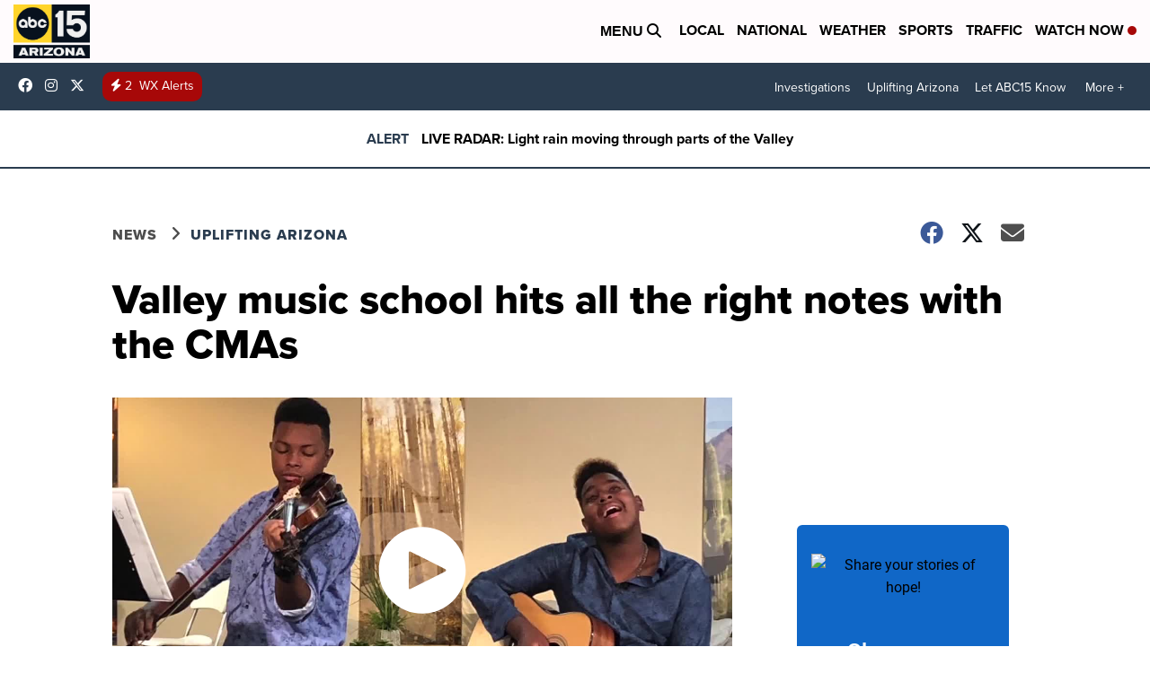

--- FILE ---
content_type: text/html; charset=utf-8
request_url: https://form.jotform.com/211236947739162?isIframeEmbed=1
body_size: 10528
content:
<!DOCTYPE html>
<html lang="en"><head><title>Uplifting AZ story submission</title><link rel="canonical" href="https://www.jotform.com/form/211236947739162"/><link rel="alternate" type="application/json+oembed" href="https://www.jotform.com/oembed/?format=json&amp;url=https://www.jotform.com/form/211236947739162" title="oEmbed Form"/><link rel="alternate" type="text/xml+oembed" href="https://www.jotform.com/oembed/?format=xml&amp;url=https://www.jotform.com/form/211236947739162" title="oEmbed Form"/><meta property="og:title" content="Uplifting AZ story submission"/><meta property="og:url" content="http://www.render.jotform.com/form/211236947739162"/><meta property="og:description" content="Please click the link to complete this form."/><meta property="og:image" content="https://www.jotform.com/uploads/cholmes/form_files/UPLIFTING%20ARIZONA%20LOGO.609aca234ccb56.00661327.png"/><meta name="slack-app-id" content="AHNMASS8M"/><meta data-name="preventCloning" content="1"/><link rel="preload" href="https://cdn.jotfor.ms/stylebuilder/static/cardforms-default.css?bfad20d
" as="style"/><link rel="preload" href="https://cdn.jotfor.ms/stylebuilder/211236947739162/style.css?themeID=6091bb25a37b506287627ba2&amp;smartEmbed=1&amp;v=1441a7909c087dbbe7ce59881b9df8b9" as="style"/><link id="default-css" type="text/css" rel="stylesheet" href="https://cdn.jotfor.ms/stylebuilder/static/cardforms-default.css?bfad20d
"/><link id="form-css" type="text/css" rel="stylesheet" href="https://cdn.jotfor.ms/stylebuilder/211236947739162/style.css?themeID=6091bb25a37b506287627ba2&amp;smartEmbed=1&amp;v=1441a7909c087dbbe7ce59881b9df8b9"/><style>
        body { overflow: hidden; }
        body ul,
        body ol { list-style: none; }
        body { opacity: 0; }
      </style><link rel="shortcut icon" href="https://cdn.jotfor.ms/assets/img/favicons/favicon-2021.svg"/><meta name="viewport" content="width=device-width, initial-scale=1, maximum-scale=1"/><meta http-equiv="Content-Type" content="text/html; charset=utf-8"/><script src="https://cdn.jotfor.ms/s/static/e08c95aafce/js/vendor/sentry-5.12.1.min.js" type="text/javascript"></script><script>window.FORM_MODE = "cardform";</script></head><body class="jfCardForm notLoaded isSmartEmbed quirksModeDisabled cf-minimal welcomeMode"><div class="js-pressEnterHint isHidden" style="color:white;position:absolute;z-index:1;bottom:29.5%;left:37.2%;display:none">You can always press Enter⏎ to continue</div><div id="jfQuestion-proxy" class="forFullScreen"></div><div>
        <script>window.enableEventObserver=true</script>
<script>window.CDN="https://cdn.jotfor.ms/"</script>
<script>window.umdRootPath="https://cdn.jotfor.ms/s/umd/75c59db0ccc/"</script>
<script>window.staticRootPath="https://cdn.jotfor.ms/s/static/e08c95aafce/"</script>
<script src="https://cdn.jotfor.ms/s/static/e08c95aafce/static/prototype.forms.js" type="text/javascript"></script>
<script src="https://cdn.jotfor.ms/s/static/e08c95aafce/static/jotform.forms.js" type="text/javascript"></script>
<script src="https://cdn.jotfor.ms/s/static/e08c95aafce/js/vendor/imageinfo.js" type="text/javascript"></script>
<script src="https://cdn.jotfor.ms/s/static/e08c95aafce/file-uploader/fileuploader.js" type="text/javascript"></script>
<script src="https://cdn.jotfor.ms/s/static/e08c95aafce/js/punycode-1.4.1.min.js" type="text/javascript" defer></script>
<script type="text/javascript">	JotForm.newDefaultTheme = false;
	JotForm.extendsNewTheme = false;
	// {GPT_APP_SCRIPT}
	JotForm.singleProduct = false;
	JotForm.newPaymentUIForNewCreatedForms = false;
	JotForm.texts = {"confirmEmail":"E-mail does not match","pleaseWait":"Please wait...","validateEmail":"You need to validate this e-mail","confirmClearForm":"Are you sure you want to clear the form","lessThan":"Your score should be less than or equal to","incompleteFields":"There are incomplete required fields. Please complete them.","required":"This field is required.","requireOne":"At least one field required.","requireEveryRow":"Every row is required.","requireEveryCell":"Every cell is required.","email":"Enter a valid e-mail address","alphabetic":"This field can only contain letters","numeric":"This field can only contain numeric values","alphanumeric":"This field can only contain letters and numbers.","cyrillic":"This field can only contain cyrillic characters","url":"This field can only contain a valid URL","currency":"This field can only contain currency values.","fillMask":"Field value must fill mask.","uploadExtensions":"You can only upload following files:","noUploadExtensions":"File has no extension file type (e.g. .txt, .png, .jpeg)","uploadFilesize":"File size cannot be bigger than:","uploadFilesizemin":"File size cannot be smaller than:","gradingScoreError":"Score total should only be less than or equal to","inputCarretErrorA":"Input should not be less than the minimum value:","inputCarretErrorB":"Input should not be greater than the maximum value:","maxDigitsError":"The maximum digits allowed is","minCharactersError":"The number of characters should not be less than the minimum value:","maxCharactersError":"The number of characters should not be more than the maximum value:","freeEmailError":"Free email accounts are not allowed","minSelectionsError":"The minimum required number of selections is ","maxSelectionsError":"The maximum number of selections allowed is ","pastDatesDisallowed":"Date must not be in the past.","dateLimited":"This date is unavailable.","dateInvalid":"This date is not valid. The date format is {format}","dateInvalidSeparate":"This date is not valid. Enter a valid {element}.","ageVerificationError":"You must be older than {minAge} years old to submit this form.","multipleFileUploads_typeError":"{file} has invalid extension. Only {extensions} are allowed.","multipleFileUploads_sizeError":"{file} is too large, maximum file size is {sizeLimit}.","multipleFileUploads_minSizeError":"{file} is too small, minimum file size is {minSizeLimit}.","multipleFileUploads_emptyError":"{file} is empty, please select files again without it.","multipleFileUploads_uploadFailed":"File upload failed, please remove it and upload the file again.","multipleFileUploads_onLeave":"The files are being uploaded, if you leave now the upload will be cancelled.","multipleFileUploads_fileLimitError":"Only {fileLimit} file uploads allowed.","dragAndDropFilesHere_infoMessage":"Drag and drop files here","chooseAFile_infoMessage":"Choose a file","maxFileSize_infoMessage":"Max. file size","generalError":"There are errors on the form. Please fix them before continuing.","generalPageError":"There are errors on this page. Please fix them before continuing.","wordLimitError":"Too many words. The limit is","wordMinLimitError":"Too few words.  The minimum is","characterLimitError":"Too many Characters.  The limit is","characterMinLimitError":"Too few characters. The minimum is","ccInvalidNumber":"Credit Card Number is invalid.","ccInvalidCVC":"CVC number is invalid.","ccInvalidExpireDate":"Expire date is invalid.","ccInvalidExpireMonth":"Expiration month is invalid.","ccInvalidExpireYear":"Expiration year is invalid.","ccMissingDetails":"Please fill up the credit card details.","ccMissingProduct":"Please select at least one product.","ccMissingDonation":"Please enter numeric values for donation amount.","disallowDecimals":"Please enter a whole number.","restrictedDomain":"This domain is not allowed","ccDonationMinLimitError":"Minimum amount is {minAmount} {currency}","requiredLegend":"All fields marked with * are required and must be filled.","geoPermissionTitle":"Permission Denied","geoPermissionDesc":"Check your browser's privacy settings.","geoNotAvailableTitle":"Position Unavailable","geoNotAvailableDesc":"Location provider not available. Please enter the address manually.","geoTimeoutTitle":"Timeout","geoTimeoutDesc":"Please check your internet connection and try again.","selectedTime":"Selected Time","formerSelectedTime":"Former Time","cancelAppointment":"Cancel Appointment","cancelSelection":"Cancel Selection","confirmSelection":"Confirm Selection","noSlotsAvailable":"No slots available","slotUnavailable":"{time} on {date} has been selected is unavailable. Please select another slot.","multipleError":"There are {count} errors on this page. Please correct them before moving on.","oneError":"There is {count} error on this page. Please correct it before moving on.","doneMessage":"Well done! All errors are fixed.","invalidTime":"Enter a valid time","doneButton":"Done","reviewSubmitText":"Review and Submit","nextButtonText":"Next","prevButtonText":"Previous","seeErrorsButton":"See Errors","notEnoughStock":"Not enough stock for the current selection","notEnoughStock_remainedItems":"Not enough stock for the current selection ({count} items left)","soldOut":"Sold Out","justSoldOut":"Just Sold Out","selectionSoldOut":"Selection Sold Out","subProductItemsLeft":"({count} items left)","startButtonText":"START","submitButtonText":"Submit","submissionLimit":"Sorry! Only one entry is allowed. <br> Multiple submissions are disabled for this form.","reviewBackText":"Back to Form","seeAllText":"See All","progressMiddleText":"of","fieldError":"field has an error.","error":"Error"};
	JotForm.isFormViewTrackingAllowed = true;
	JotForm.replaceTagTest = true;
	JotForm.activeRedirect = "thanktext";
	JotForm.uploadServerURL = "https://upload.jotform.com/upload";
	JotForm.submitError="jumpToFirstError";

	JotForm.init(function(){
	/*INIT-START*/
      setTimeout(function() {
          JotForm.initMultipleUploads();
      }, 2);
	
        
        
	});

   setTimeout(function() {
JotForm.paymentExtrasOnTheFly([null,null,null,null,{"description":"Please include any information about when and where an event is happening, if applicable.","name":"brieflyDescribe4","qid":"4","text":"Briefly describe the story:","type":"control_textarea"},null,{"description":"This is so we can contact you in case we decide to follow up on the positive story idea.","name":"yourEmail6","qid":"6","text":"Your e-mail:","type":"control_email"},null,{"description":"","name":"yourName8","qid":"8","text":"Your name:","type":"control_fullname"},null,null,{"description":"If you don't have one, just click \"Next.\" Max file size: 10MB","name":"haveAn11","qid":"11","subLabel":"","text":"Have an image? Upload it here:","type":"control_fileupload"},{"description":"This is so we can contact you in case we decide to follow up on the positive story idea.","name":"yourPhone12","qid":"12","text":"Your phone number:","type":"control_phone"}]);}, 20); 
</script>

      </div><div class="jfForm-wrapper enabledBadges" role="main"><script>
                  (function() {
                    if (window.location.href.includes('verticalLayout')) {
                      var wrapper = document.currentScript.parentElement;
                      if (wrapper) {
                        wrapper.classList.add('verticalLayout');
                      }
                    }
                  })();
                </script><div class="jfForm-backgroundContainer"></div><div class="jfForm-backgroundUnderlay"></div><div class="jfForm-backgroundOverlay"></div><div class="jfForm-background"><div class="jfForm-background-mask"></div></div><div class="jfWelcome-wrapper" role="banner"><div class="jfWelcome"><div class="jfWelcome-imageWrapper" id="cardform-welcome-icon"><img src="https://www.jotform.com/uploads/cholmes/form_files/UPLIFTING%20ARIZONA%20LOGO.609aca234ccb56.00661327.png" alt="Share your stories of hope!" class="jfWelcome-image" loading="lazy"/></div><h2 id="header_welcomePage" class="jfWelcome-header form-header" data-component="header" style="opacity:1">Share your stories of hope!</h2><div id="subHeader_welcomePage" class="jfWelcome-description form-subHeader">Have a great story of hope in your Arizona community? We want to hear about it!</div><div class="jfWelcome-sectionInfo"><span class="jfWelcome-sectionInfo-questionCount"></span><span class="jfWelcome-sectionInfo-text"></span></div><div class="jfWelcome-buttonWrapper"><button class="jfWelcome-button" id="jfCard-welcome-previous" type="button" style="display:none;visibility:hidden" aria-hidden="true" aria-label="Previous"></button><button class="jfWelcome-button" id="jfCard-welcome-start" type="button" aria-label="START">START</button></div></div></div><div class="jfForm-logo" role="img" aria-hidden="true" id="cardform-header-icon"></div><form class="jotform-form" id="211236947739162" name="form_211236947739162" action="https://submit.jotform.com/submit/211236947739162" method="post" autoComplete="on"><input type="hidden" name="uploadServerUrl" value="https://upload.jotform.com/upload"/><input type="hidden" name="formID" value="211236947739162"/><input type="hidden" id="jsExecutionTracker" name="jsExecutionTracker" value="build-date-1768908441484"/><input type="hidden" id="submitSource" name="submitSource" value="unknown"/><input type="hidden" id="submitDate" name="submitDate" value="undefined"/><input type="hidden" id="buildDate" name="buildDate" value="1768908441484"/><ul class="jfForm-all form-section page-section form-all" id="cardAnimationWrapper"><li class="form-line" data-type="control_textarea" id="id_4"><div id="cid_4" class="jfCard-wrapper"><div class="jfCard" data-type="control_textarea"><div class="jfCard-index"><div>1</div></div><div class="jfCard-question"><div class="jfQuestion-fullscreen isHidden" aria-hidden="true" role="button" aria-label="fullscreen mode" tabindex="-1"></div><label for="input_4" class="jfQuestion-label isCenterAlign" id="label_4"><span class="jsQuestionLabelContainer jfQuestionLabelContainer" role="heading" aria-level="2">Briefly describe the story:</span><span class="jfRequiredStar">* <span class="jfRequiredStar-message">This field is required.</span></span></label><span class="jfQuestion-description" id="id_4_description"><span>Please include any information about when and where an event is happening, if applicable.</span></span><div class="jfCard-mobileError jsMobileErrorWrapper"></div><div class="jfQuestion-fields" data-component="textarea"><div class="jfField" data-type="textarea"><textarea id="input_4" class="jfInput-textarea form-textarea validate[required]" data-component="textarea" rows="4" cols="40" required="" name="q4_brieflyDescribe4"></textarea><label class="jfField-sublabel " for="input_4" aria-hidden="true" tabindex="-1"></label></div></div></div><div class="jfCard-actions"><button style="display:none" type="button" class="jfInput-button forPrev u-left" data-component="button" aria-label="Previous" data-testid="previousButton_0">Previous</button><button style="display:block" type="button" class="jfInput-button forNext u-right" data-component="button" aria-label="Next" data-testid="nextButton_0">Next</button><button style="display:none" type="submit" class="jfInput-button forSubmit form-submit-button u-right legacy-submit" data-component="button" aria-label="Submit" data-testid="submitButton">Submit</button><div class="cf"><div class="jfCard-actionsNotification" aria-live="polite"><div class="jfPressEnter isHidden" aria-hidden="true">Press<br/>Enter</div></div></div><div class="jfCard-disableSubmitError"></div></div></div></div></li><li class="form-line" data-type="control_fileupload" id="id_11"><div id="cid_11" class="jfCard-wrapper"><div class="jfCard" data-type="control_fileupload"><div class="jfCard-index"><div>2</div></div><div class="jfCard-question"><div class="jfQuestion-fullscreen isHidden" aria-hidden="true" role="button" aria-label="fullscreen mode" tabindex="-1"></div><label for="input_11" class="jfQuestion-label isCenterAlign" id="label_11"><span class="jsQuestionLabelContainer jfQuestionLabelContainer" role="heading" aria-level="2">Have an image? Upload it here:</span></label><span class="jfQuestion-description" id="id_11_description"><span>If you don't have one, just click "Next." Max file size: 10MB</span></span><div class="jfCard-mobileError jsMobileErrorWrapper"></div><div class="jfQuestion-fields" data-wrapper-react="true"><div class="jfField isFilled"><div class="jfUpload-wrapper"><div class="jfUpload-container"><div class="jfUpload-text-container"><div class="jfUpload-icon forDesktop"><svg width="54px" height="47px" viewBox="0 0 54 47" version="1.1" xmlns="http://www.w3.org/2000/svg"><g stroke="none" stroke-width="1" fill="none"><g transform="translate(-1506.000000, -2713.000000)"><g transform="translate(1421.000000, 2713.000000)"><path d="M125.212886,10.1718048 C127.110227,10.3826204 128.89335,10.9096517 130.562307,11.7529143 C132.231264,12.596177 133.689384,13.676591 134.93671,14.9941889 C136.184036,16.3117868 137.167828,17.8226097 137.888114,19.5267029 C138.608401,21.2307962 138.968539,23.049054 138.968539,24.9815309 C138.968539,26.8086 138.687456,28.6356416 138.125281,30.4627107 C137.563106,32.2897797 136.746207,33.9323605 135.674561,35.3905021 C134.602915,36.8486438 133.267769,38.0520318 131.669084,39.0007022 C130.070398,39.9493727 128.217005,40.4588363 126.108848,40.5291081 L122.261482,40.5291081 C121.804714,40.5291081 121.409441,40.3622149 121.07565,40.0284235 C120.741858,39.694632 120.574965,39.2993586 120.574965,38.8425913 C120.574965,38.385824 120.741858,37.9905506 121.07565,37.6567591 C121.409441,37.3229677 121.804714,37.1560744 122.261482,37.1560744 L126.108848,37.1560744 C127.549422,37.1560744 128.858216,36.7871526 130.03527,36.0492978 C131.212324,35.3114429 132.222468,34.3627867 133.06573,33.2033006 C133.908993,32.0438144 134.558998,30.743804 135.015765,29.3032303 C135.472533,27.8626567 135.700913,26.4221046 135.700913,24.9815309 C135.700913,23.4004134 135.384694,21.9159421 134.752247,20.5280723 C134.1198,19.1402026 133.258983,17.9280307 132.169768,16.8915204 C131.080554,15.85501 129.833247,15.0293277 128.427809,14.4144487 C127.022371,13.7995697 125.529116,13.4921348 123.947999,13.4921348 L122.735815,13.4394312 L122.366889,12.2799508 C121.48849,9.46907537 120.07429,7.28189569 118.124245,5.71834621 C116.1742,4.15479672 113.53026,3.37303371 110.192346,3.37303371 C108.084189,3.37303371 106.186876,3.73317173 104.500351,4.45345857 C102.813826,5.17374541 101.36449,6.17510478 100.1523,7.45756671 C98.9401098,8.74002865 98.0090213,10.2684193 97.3590063,12.0427844 C96.7089914,13.8171496 96.3839888,15.7232459 96.3839888,17.7611306 L96.4366924,17.7611306 L96.5420997,19.3422402 L95.0136938,19.6057584 C93.1514888,19.9219819 91.5703951,20.9233413 90.2703652,22.6098666 C88.9703353,24.2963919 88.3203301,26.1937043 88.3203301,28.301861 C88.3203301,30.6911051 89.1196608,32.7640947 90.7183462,34.5208919 C92.3170316,36.277689 94.2055603,37.1560744 96.3839888,37.1560744 L101.232725,37.1560744 C101.724628,37.1560744 102.128685,37.3229677 102.444909,37.6567591 C102.761132,37.9905506 102.919242,38.385824 102.919242,38.8425913 C102.919242,39.2993586 102.761132,39.694632 102.444909,40.0284235 C102.128685,40.3622149 101.724628,40.5291081 101.232725,40.5291081 L96.3839888,40.5291081 C94.8380073,40.5291081 93.3798875,40.2041055 92.0095857,39.5540906 C90.6392839,38.9040756 89.4358959,38.0169064 88.3993855,36.8925562 C87.3628752,35.768206 86.5371929,34.4681956 85.9223139,32.992486 C85.3074349,31.5167763 85,29.9532503 85,28.301861 C85,25.5963933 85.7554115,23.1544819 87.266257,20.9760534 C88.7771026,18.7976249 90.7095505,17.3395051 93.0636587,16.6016503 C93.2042025,14.2475421 93.7224499,12.0603624 94.6184164,10.0400456 C95.514383,8.0197289 96.7089871,6.26295807 98.2022647,4.76968048 C99.6955423,3.27640288 101.452313,2.10815028 103.47263,1.26488764 C105.492947,0.421624997 107.732829,0 110.192346,0 C112.089686,0 113.82889,0.237164061 115.410007,0.711499298 C116.991124,1.18583453 118.414109,1.8621913 119.679003,2.74058989 C120.943897,3.61898847 122.033095,4.69061868 122.946629,5.95551264 C123.860164,7.22040661 124.615575,8.62582326 125.212886,10.1718048 Z M113.249157,23.611236 L119.468188,30.4627107 C119.71414,30.7086623 119.837114,30.9985295 119.837114,31.3323209 C119.837114,31.6661124 119.71414,31.9735473 119.468188,32.2546348 L119.046559,32.5181531 C118.835743,32.7641047 118.563444,32.8607271 118.229652,32.8080232 C117.895861,32.7553193 117.605994,32.6059937 117.360042,32.3600421 L113.670787,28.2491573 L113.670787,45.2197331 C113.670787,45.7116364 113.503893,46.1156936 113.170102,46.4319171 C112.83631,46.7481406 112.441037,46.90625 111.98427,46.90625 C111.492366,46.90625 111.088309,46.7481406 110.772086,46.4319171 C110.455862,46.1156936 110.297753,45.7116364 110.297753,45.2197331 L110.297753,28.2491573 L106.713904,32.2546348 C106.467953,32.5005864 106.178086,32.649912 105.844294,32.7026159 C105.510503,32.7553198 105.220636,32.6586974 104.974684,32.4127458 L104.553055,32.1492275 C104.307103,31.86814 104.184129,31.5607051 104.184129,31.2269136 C104.184129,30.8931222 104.307103,30.603255 104.553055,30.3573034 L110.666678,23.611236 L110.666678,23.5585323 L111.088308,23.1369031 C111.193715,22.9963593 111.325473,22.8997369 111.483585,22.847033 C111.641697,22.7943291 111.791022,22.7679775 111.931566,22.7679775 C112.107246,22.7679775 112.265355,22.7943291 112.405899,22.847033 C112.546443,22.8997369 112.686984,22.9963593 112.827528,23.1369031 L113.249157,23.5585323 L113.249157,23.611236 Z"></path></g></g></g></svg></div><div class="jfUpload-text"><div class="jfUpload-heading forDesktop">Drag and drop files here</div><div class="jfUpload-heading forMobile">Select files to upload</div><div class="jfUpload-subheading"><span><span class="maxFileSize">Max. file size</span>: 10.6MB</span></div></div></div><div class="jfUpload-button-container"><label class="jfUpload-button" aria-hidden="true" tabindex="0" for="input_11">Browse Files</label></div></div><div class="jfUpload-files-container"><input type="file" id="input_11" name="q11_haveAn11[]" multiple="" class="form-upload-multiple" data-imagevalidate="yes" data-file-accept="pdf, doc, docx, xls, xlsx, csv, txt, rtf, html, zip, mp3, wma, mpg, flv, avi, jpg, jpeg, png, gif" data-file-maxsize="10854" data-file-minsize="0" data-file-limit="" data-component="fileupload" aria-label="Browse Files"/></div></div><label class="jfField-sublabel " for="input_11" aria-hidden="true" tabindex="-1"></label></div><span style="display:none" class="cancelText">Cancel</span><span style="display:none" class="ofText">of</span></div></div><div class="jfCard-actions"><button style="display:block" type="button" class="jfInput-button forPrev u-left" data-component="button" aria-label="Previous" data-testid="previousButton_1">Previous</button><button style="display:block" type="button" class="jfInput-button forNext u-right" data-component="button" aria-label="Next" data-testid="nextButton_1">Next</button><button style="display:none" type="submit" class="jfInput-button forSubmit form-submit-button u-right legacy-submit" data-component="button" aria-label="Submit" data-testid="submitButton">Submit</button><div class="cf"><div class="jfCard-actionsNotification" aria-live="polite"><div class="jfPressEnter isHidden" aria-hidden="true">Press<br/>Enter</div></div></div><div class="jfCard-disableSubmitError"></div></div></div></div></li><li class="form-line" data-type="control_fullname" id="id_8" data-compound-hint=""><div id="cid_8" class="jfCard-wrapper"><div class="jfCard" data-type="control_fullname"><div class="jfCard-index"><div>3</div></div><div class="jfCard-question"><div class="jfQuestion-fullscreen isHidden" aria-hidden="true" role="button" aria-label="fullscreen mode" tabindex="-1"></div><label for="input_group_8" class="jfQuestion-label isCenterAlign" id="label_8"><span class="jsQuestionLabelContainer jfQuestionLabelContainer" role="heading" aria-level="2">Your name:</span><span class="jfRequiredStar">* <span class="jfRequiredStar-message">This field is required.</span></span></label><span class="jfQuestion-description" id="id_8_description"><span></span></span><div class="jfCard-mobileError jsMobileErrorWrapper"></div><div class="jfQuestion-fields" data-wrapper-react="true" role="group" id="input_group_8"><div class="jfField" data-type="first"><input type="text" id="first_8" name="q8_yourName8[first]" class="form-textbox validate[required] forFullname jfInput-input hasSublabel" autoComplete="given-name" size="10" data-component="first" required="" aria-required="true" aria-describedby="id_8_description" aria-labelledby="label_8 sublabel_8_first" value=""/><label class="jfField-sublabel " for="first_8" id="sublabel_8_first">First Name</label></div><div class="jfField" data-type="last"><input type="text" id="last_8" name="q8_yourName8[last]" class="form-textbox validate[required] forFullname jfInput-input hasSublabel" autoComplete="family-name" size="15" data-component="last" required="" aria-required="true" aria-describedby="id_8_description" aria-labelledby="label_8 sublabel_8_last" value=""/><label class="jfField-sublabel " for="last_8" id="sublabel_8_last">Last Name</label></div></div></div><div class="jfCard-actions"><button style="display:block" type="button" class="jfInput-button forPrev u-left" data-component="button" aria-label="Previous" data-testid="previousButton_2">Previous</button><button style="display:block" type="button" class="jfInput-button forNext u-right" data-component="button" aria-label="Next" data-testid="nextButton_2">Next</button><button style="display:none" type="submit" class="jfInput-button forSubmit form-submit-button u-right legacy-submit" data-component="button" aria-label="Submit" data-testid="submitButton">Submit</button><div class="cf"><div class="jfCard-actionsNotification" aria-live="polite"><div class="jfPressEnter isHidden" aria-hidden="true">Press<br/>Enter</div></div></div><div class="jfCard-disableSubmitError"></div></div></div></div></li><li class="form-line" data-type="control_email" id="id_6"><div id="cid_6" class="jfCard-wrapper"><div class="jfCard" data-type="control_email"><div class="jfCard-index"><div>4</div></div><div class="jfCard-question"><div class="jfQuestion-fullscreen isHidden" aria-hidden="true" role="button" aria-label="fullscreen mode" tabindex="-1"></div><label for="input_6" class="jfQuestion-label isCenterAlign" id="label_6"><span class="jsQuestionLabelContainer jfQuestionLabelContainer" role="heading" aria-level="2">Your e-mail:</span><span class="jfRequiredStar">* <span class="jfRequiredStar-message">This field is required.</span></span></label><span class="jfQuestion-description" id="id_6_description"><span>This is so we can contact you in case we decide to follow up on the positive story idea.</span></span><div class="jfCard-mobileError jsMobileErrorWrapper"></div><div class="jfQuestion-fields questionMode"><div class="jfField" data-type="email"><input type="email" id="input_6" name="q6_yourEmail6" class="form-textbox validate[required, Email] forEmail jfInput-input" autoComplete="email" size="32" placeholder="ex: myname@example.com" data-component="email" required="" aria-required="true" aria-describedby="id_6_description" aria-labelledby="label_6" value=""/><label class="jfField-sublabel " for="input_6" aria-hidden="true" tabindex="-1"></label><div class="jfCardTooltip js-tooltipContainer"><div class="js-tooltipMessageContainer-info"></div><div class="js-tooltipMessageContainer-error"></div><div class="jfCardTooltip-close js-tooltipCloseButton"><span class="iconSvg"><svg xmlns="http://www.w3.org/2000/svg" viewBox="0 0 326 326"><g data-name="Layer 2"><g data-name="Layer 1"><path class="fail-outer" d="M163,0C73.12,0,0,73.12,0,163S73.12,326,163,326s163-73.12,163-163S252.88,0,163,0Z"></path><path class="fail-inner" d="M227.6,98.4a14.75,14.75,0,0,0-20.86,0L163,142.14,119.26,98.4A14.75,14.75,0,1,0,98.4,119.26L142.14,163,98.4,206.74a14.75,14.75,0,1,0,20.86,20.86L163,183.86l43.74,43.74a14.75,14.75,0,1,0,20.86-20.86L183.86,163l43.74-43.74A14.75,14.75,0,0,0,227.6,98.4Z"></path></g></g></svg></span></div></div></div><div class="jfEmailVerify-loading"><span class="loadingDot"></span><span class="loadingDot isD2"></span><span class="loadingDot isD3"></span></div></div></div><div class="jfCard-actions"><button style="display:block" type="button" class="jfInput-button forPrev u-left" data-component="button" aria-label="Previous" data-testid="previousButton_3">Previous</button><button style="display:block" type="button" class="jfInput-button forNext u-right" data-component="button" aria-label="Next" data-testid="nextButton_3">Next</button><button style="display:none" type="submit" class="jfInput-button forSubmit form-submit-button u-right legacy-submit" data-component="button" aria-label="Submit" data-testid="submitButton">Submit</button><div class="cf"><div class="jfCard-actionsNotification" aria-live="polite"><div class="jfPressEnter isHidden" aria-hidden="true">Press<br/>Enter</div></div></div><div class="jfCard-disableSubmitError"></div></div></div></div></li><li class="form-line" data-type="control_phone" id="id_12" data-compound-hint=""><div id="cid_12" class="jfCard-wrapper"><div class="jfCard" data-type="control_phone"><div class="jfCard-index"><div>5</div></div><div class="jfCard-question"><div class="jfQuestion-fullscreen isHidden" aria-hidden="true" role="button" aria-label="fullscreen mode" tabindex="-1"></div><label for="input_group_12" class="jfQuestion-label isCenterAlign" id="label_12"><span class="jsQuestionLabelContainer jfQuestionLabelContainer" role="heading" aria-level="2">Your phone number:</span></label><span class="jfQuestion-description" id="id_12_description"><span>This is so we can contact you in case we decide to follow up on the positive story idea.</span></span><div class="jfCard-mobileError jsMobileErrorWrapper"></div><div class="jfQuestion-fields" data-wrapper-react="true" role="group" id="input_group_12"><div class="jfField" data-type="areaCode"><input type="tel" id="input_12_area" name="q12_yourPhone12[area]" class="form-textbox forPhone jfInput-input hasSublabel" autoComplete="tel-area-code" size="6" data-component="areaCode" aria-required="false" aria-describedby="id_12_description" aria-labelledby="label_12 sublabel_12_area" value=""/><label class="jfField-sublabel " for="input_12_area" id="sublabel_12_area">Area Code</label></div><div class="jfField" data-type="phone"><input type="tel" id="input_12_phone" name="q12_yourPhone12[phone]" class="form-textbox forPhone jfInput-input hasSublabel" autoComplete="tel-local" size="12" data-component="phone" aria-required="false" aria-describedby="id_12_description" aria-labelledby="label_12 sublabel_12_phone" value=""/><label class="jfField-sublabel " for="input_12_phone" id="sublabel_12_phone">Phone Number</label></div></div></div><div class="jfCard-actions"><button style="display:block" type="button" class="jfInput-button forPrev u-left" data-component="button" aria-label="Previous" data-testid="previousButton_4">Previous</button><button style="display:none" type="button" class="jfInput-button forNext u-right" data-component="button" aria-label="Next" data-testid="nextButton_4">Next</button><button style="display:block" type="submit" class="jfInput-button forSubmit form-submit-button u-right legacy-submit" data-component="button" aria-label="Submit" data-testid="submitButton">Submit</button><div class="cf"><div class="jfCard-actionsNotification" aria-live="polite"><div class="jfPressEnter isHidden" aria-hidden="true">Press<br/>Enter</div></div></div><div class="jfCard-disableSubmitError"></div></div></div></div></li><li style="display:none">Should be Empty:<input name="website" aria-hidden="true" type="hidden" value=""/></li></ul></form></div><input aria-hidden="true" type="hidden" id="simple_spc" name="simple_spc" value="211236947739162-211236947739162"/><div class="jfProgress progress-animate" id="cardProgress" aria-hidden="true" role="navigation" aria-label="Progress Bar" tabindex="-1"><span class="jfProgressLine"><span class="jfProgressLine-inner jsFeedbackProgressLine" style="width:100%"></span></span><span class="jfProgress-itemWrapperLine "></span><span id="jsSubmitError" class="jfProgress-formError"></span><div class="jfProgress-itemWrapper " role="list"><div class="jfProgress-itemCell" role="listitem"><div class="jfProgress-item" data-index="0" role="button" tabindex="0"><div class="jfProgress-itemCircle"><span class="jfProgress-itemPulse"></span></div><span class="jfProgress-itemLabel">Question Label</span><span class="jfProgress-statusIcon"><span class="iconSvg"><svg xmlns="http://www.w3.org/2000/svg" viewBox="0 0 326 326" class="check-outer"><g data-name="Layer 2"><g data-name="Layer 1"><path d="M163,0C73.12,0,0,73.12,0,163S73.12,326,163,326s163-73.12,163-163S252.88,0,163,0Z"></path><path d="M237.88,108.5a13.49,13.49,0,0,0-19.08,0l-80.38,80.38-31.23-31.22a13.49,13.49,0,0,0-19.08,19.09l40.77,40.76a13.5,13.5,0,0,0,19.08,0l.34-.34h0l89.56-89.56a13.49,13.49,0,0,0,0-19.08Z" class="check-inner" style="fill:#fff"></path></g></g></svg></span></span></div></div></div><div class="jfProgress-info"><span class="jfProgress-infoContent" id="cardProgressToggle" role="button"><span class="jfProgress-infoContentText"><span class="cardProgress-currentIndex" id="cardProgress-currentIndex">1 </span><span class="cardProgress-questionCount cardProgress-middleText">of</span><span class="cardProgress-questionCount" id="cardProgress-questionCount"> 5</span><span class="cardProgress-seeAll">See All</span><span class="cardProgress-goBack"><span class="iconSvg"><svg xmlns="http://www.w3.org/2000/svg" xmlns:xlink="http://www.w3.org/1999/xlink" x="0px" y="0px" viewBox="0 0 30.2 52.6" style="enable-background:new 0 0 30.2 52.6" xml:space="preserve"><g><g><path class="st0" d="M23.7,51.7c1.5,1.4,3.8,1.3,5.2-0.2c1.3-1.4,1.3-3.6,0-5l-20-20l20-20 c1.5-1.4,1.7-3.7,0.3-5.2c-1.4-1.5-3.7-1.7-5.2-0.3c-0.1,0.1-0.2,0.2-0.3,0.3L1.1,23.8c-1.4,1.4-1.4,3.8,0,5.2c0,0,0,0,0,0 L23.7,51.7z"></path></g></g></svg></span><span class="cardProgress-goBack-text">Go Back</span></span></span></span></div><div class="jfProgress-mobileNavigation jsMobileNavigation" style="display:none"><button type="button" class="jfInput-button forPrev forMobileNav u-left jsMobilePrev noTranslate" data-component="button" aria-label="Previous"><span class="iconSvg"><svg xmlns="http://www.w3.org/2000/svg" xmlns:xlink="http://www.w3.org/1999/xlink" x="0px" y="0px" viewBox="0 0 30.2 52.6" style="enable-background:new 0 0 30.2 52.6" xml:space="preserve"><g><g><path class="st0" d="M23.7,51.7c1.5,1.4,3.8,1.3,5.2-0.2c1.3-1.4,1.3-3.6,0-5l-20-20l20-20 c1.5-1.4,1.7-3.7,0.3-5.2c-1.4-1.5-3.7-1.7-5.2-0.3c-0.1,0.1-0.2,0.2-0.3,0.3L1.1,23.8c-1.4,1.4-1.4,3.8,0,5.2c0,0,0,0,0,0 L23.7,51.7z"></path></g></g></svg></span></button><button type="button" class="jfInput-button forNext forMobileNav u-right jsMobileNext noTranslate" data-component="button" aria-label="Next"><span class="iconSvg"><svg xmlns="http://www.w3.org/2000/svg" xmlns:xlink="http://www.w3.org/1999/xlink" x="0px" y="0px" viewBox="0 0 30.2 52.6" style="enable-background:new 0 0 30.2 52.6" xml:space="preserve"><g><g><path class="st0" d="M23.7,51.7c1.5,1.4,3.8,1.3,5.2-0.2c1.3-1.4,1.3-3.6,0-5l-20-20l20-20 c1.5-1.4,1.7-3.7,0.3-5.2c-1.4-1.5-3.7-1.7-5.2-0.3c-0.1,0.1-0.2,0.2-0.3,0.3L1.1,23.8c-1.4,1.4-1.4,3.8,0,5.2c0,0,0,0,0,0 L23.7,51.7z"></path></g></g></svg></span></button><button style="display:none" type="button" class="jfInput-button forSubmit forMobileNav form-submit-button u-center jsMobileSubmit" data-component="button" aria-label="Submit">Submit</button><button class="jfInput-button u-left forBackToForm" style="display:none" aria-label="Back To Form" type="button"></button></div></div><div class="js-overlayWrapper jfOverlay" aria-hidden="true"><div class="jfOverlay-modalWrapper js-overlay-modalWrapper"><span class="jfOverlay-close"><span class="iconSvg"><svg data-name="Layer 1" xmlns="http://www.w3.org/2000/svg" viewBox="0 0 209.37 209.37"><path d="M104.1,94.23c-5.83-6-11.26-11.65-16.79-17.2C75.06,64.72,62.72,52.5,50.5,40.17c-1.61-1.63-2.65-1.87-4.22,0a53.62,53.62,0,0,1-5.62,5.61c-1.83,1.58-1.87,2.65-.07,4.42C50.95,60.34,61.17,70.65,71.45,80.91,79,88.46,86.6,96,94.5,103.84L38.58,160l9.18,9.74,56.09-56.38,56.38,56.56,10.38-10.36-56.16-55.81c10-10,19.95-20,29.87-29.88,8-8,16-15.91,23.94-23.94,0.66-.66,1.31-2.42,1-2.78-2.8-3.08-5.82-6-9.24-9.36Z"></path></svg></span></span><img class="js-overlayImage jfOverlayImage" alt="close" loading="lazy"/></div></div><script src="https://cdn.jotfor.ms/s/umd/75c59db0ccc/for-cardform-js.js?4.5"></script><script>
    (function() {
      var config = {"formMode":"welcome","isSSOProtected":false,"isSaveAndContinueLaterActivated":false,"ownerView":false,"ownerPercentage":37,"isProduction":true,"isFormProgressVisible":true,"apiURL":"https:\u002F\u002Fapi.jotform.com","reviewBeforeSubmit":null,"questions":[{"qid":"input_4","id":"4","type":"control_textarea"},{"qid":"input_11","id":"11","type":"control_fileupload"},{"qid":"input_8","id":"8","type":"control_fullname"},{"qid":"input_6","id":"6","type":"control_email"},{"qid":"input_12","id":"12","type":"control_phone"}],"allQuestions":[{"id":"4","type":"control_textarea","isHidden":false,"fields":null},{"id":"11","type":"control_fileupload","isHidden":false,"fields":null},{"id":"8","type":"control_fullname","isHidden":false,"fields":null},{"id":"6","type":"control_email","isHidden":false,"fields":null},{"id":"12","type":"control_phone","isHidden":false,"fields":null}],"captchaMode":null,"sectionHeaders":[],"welcomePageProps":{"id":{"value":"welcomePage"},"text":{"value":"Share your stories of hope!"},"subHeader":{"value":"Have a great story of hope in your Arizona community? We want to hear about it!"},"imageSrc":{"value":"https:\u002F\u002Fwww.jotform.com\u002Fuploads\u002Fcholmes\u002Fform_files\u002FUPLIFTING%20ARIZONA%20LOGO.609aca234ccb56.00661327.png"},"buttonText":{"value":"START"},"showQuestionCount":{"value":"No"},"isFormTitleVisible":true},"formID":211236947739162,"fullscreenMode":false,"tranlatedTexts":{"Answers not saved":"Answers not saved","Answers saved":"Answers saved","Save & Continue Later":"Save & Continue Later"}};
      if (window.location.href.indexOf('verticalLayout') > -1) {
        config.formMode = 'form';
      }
      window.CardForm = new CardLayout(config);
    })();
  </script></body></html><script type="text/javascript">JotForm.isNewSACL=true;</script>

--- FILE ---
content_type: text/javascript; charset=utf-8
request_url: https://cdn.jotfor.ms/s/umd/75c59db0ccc/for-cardform-js.js?4.5
body_size: 155066
content:
!function(e,t){"object"==typeof exports&&"object"==typeof module?module.exports=t():"function"==typeof define&&define.amd?define([],t):"object"==typeof exports?exports["for-cardform-js"]=t():e["for-cardform-js"]=t()}(this,function(){var e={86978:function(){},40218:function(e,t,r){e.exports=r(44124)},3899:function(e,t,r){"use strict";var i=r(49895),n=r(55345),o=r(59911),a=r(15473),s=r(8620),l=r(79431),c=r(55145),u=r(77496),d=r(48800),h=r(59899);e.exports=function(e){return new Promise(function(t,r){var p,f=e.data,m=e.headers,g=e.responseType;function y(){e.cancelToken&&e.cancelToken.unsubscribe(p),e.signal&&e.signal.removeEventListener("abort",p)}i.isFormData(f)&&delete m["Content-Type"];var b=new XMLHttpRequest;e.auth&&(m.Authorization="Basic "+btoa((e.auth.username||"")+":"+(e.auth.password?unescape(encodeURIComponent(e.auth.password)):"")));var v=s(e.baseURL,e.url);function S(){if(b){var i="getAllResponseHeaders"in b?l(b.getAllResponseHeaders()):null;n(function(e){t(e),y()},function(e){r(e),y()},{data:g&&"text"!==g&&"json"!==g?b.response:b.responseText,status:b.status,statusText:b.statusText,headers:i,config:e,request:b}),b=null}}if(b.open(e.method.toUpperCase(),a(v,e.params,e.paramsSerializer),!0),b.timeout=e.timeout,"onloadend"in b?b.onloadend=S:b.onreadystatechange=function(){!b||4!==b.readyState||(0!==b.status||b.responseURL&&0===b.responseURL.indexOf("file:"))&&setTimeout(S)},b.onabort=function(){b&&(r(u("Request aborted",e,"ECONNABORTED",b)),b=null)},b.onerror=function(){r(u("Network Error",e,null,b)),b=null},b.ontimeout=function(){var t=e.timeout?"timeout of "+e.timeout+"ms exceeded":"timeout exceeded",i=e.transitional||d.transitional;e.timeoutErrorMessage&&(t=e.timeoutErrorMessage),r(u(t,e,i.clarifyTimeoutError?"ETIMEDOUT":"ECONNABORTED",b)),b=null},i.isStandardBrowserEnv()){var C=(e.withCredentials||c(v))&&e.xsrfCookieName?o.read(e.xsrfCookieName):void 0;C&&(m[e.xsrfHeaderName]=C)}"setRequestHeader"in b&&i.forEach(m,function(e,t){void 0===f&&"content-type"===t.toLowerCase()?delete m[t]:b.setRequestHeader(t,e)}),i.isUndefined(e.withCredentials)||(b.withCredentials=!!e.withCredentials),g&&"json"!==g&&(b.responseType=e.responseType),"function"==typeof e.onDownloadProgress&&b.addEventListener("progress",e.onDownloadProgress),"function"==typeof e.onUploadProgress&&b.upload&&b.upload.addEventListener("progress",e.onUploadProgress),(e.cancelToken||e.signal)&&(p=function(e){b&&(r(!e||e&&e.type?new h("canceled"):e),b.abort(),b=null)},e.cancelToken&&e.cancelToken.subscribe(p),e.signal&&(e.signal.aborted?p():e.signal.addEventListener("abort",p))),f||(f=null),b.send(f)})}},44124:function(e,t,r){"use strict";var i=r(49895),n=r(62415),o=r(75992),a=r(91580),s=function e(t){var r=new o(t),s=n(o.prototype.request,r);return i.extend(s,o.prototype,r),i.extend(s,r),s.create=function(r){return e(a(t,r))},s}(r(48800));s.Axios=o,s.Cancel=r(59899),s.CancelToken=r(76596),s.isCancel=r(5595),s.VERSION=r(3162).version,s.all=function(e){return Promise.all(e)},s.spread=r(68087),s.isAxiosError=r(40624),e.exports=s,e.exports.default=s},59899:function(e){"use strict";function t(e){this.message=e}t.prototype.toString=function(){return"Cancel"+(this.message?": "+this.message:"")},t.prototype.__CANCEL__=!0,e.exports=t},76596:function(e,t,r){"use strict";var i=r(59899);function n(e){if("function"!=typeof e)throw TypeError("executor must be a function.");this.promise=new Promise(function(e){t=e});var t,r=this;this.promise.then(function(e){if(r._listeners){var t,i=r._listeners.length;for(t=0;t<i;t++)r._listeners[t](e);r._listeners=null}}),this.promise.then=function(e){var t,i=new Promise(function(e){r.subscribe(e),t=e}).then(e);return i.cancel=function(){r.unsubscribe(t)},i},e(function(e){r.reason||(r.reason=new i(e),t(r.reason))})}n.prototype.throwIfRequested=function(){if(this.reason)throw this.reason},n.prototype.subscribe=function(e){this.reason?e(this.reason):this._listeners?this._listeners.push(e):this._listeners=[e]},n.prototype.unsubscribe=function(e){if(this._listeners){var t=this._listeners.indexOf(e);-1!==t&&this._listeners.splice(t,1)}},n.source=function(){var e;return{token:new n(function(t){e=t}),cancel:e}},e.exports=n},5595:function(e){"use strict";e.exports=function(e){return!!(e&&e.__CANCEL__)}},75992:function(e,t,r){"use strict";var i=r(49895),n=r(15473),o=r(25132),a=r(67961),s=r(91580),l=r(41882),c=l.validators;function u(e){this.defaults=e,this.interceptors={request:new o,response:new o}}u.prototype.request=function(e){"string"==typeof e?(e=arguments[1]||{},e.url=arguments[0]):e=e||{},(e=s(this.defaults,e)).method?e.method=e.method.toLowerCase():this.defaults.method?e.method=this.defaults.method.toLowerCase():e.method="get";var t,r=e.transitional;void 0!==r&&l.assertOptions(r,{silentJSONParsing:c.transitional(c.boolean),forcedJSONParsing:c.transitional(c.boolean),clarifyTimeoutError:c.transitional(c.boolean)},!1);var i=[],n=!0;this.interceptors.request.forEach(function(t){("function"!=typeof t.runWhen||!1!==t.runWhen(e))&&(n=n&&t.synchronous,i.unshift(t.fulfilled,t.rejected))});var o=[];if(this.interceptors.response.forEach(function(e){o.push(e.fulfilled,e.rejected)}),!n){var u=[a,void 0];for(Array.prototype.unshift.apply(u,i),u=u.concat(o),t=Promise.resolve(e);u.length;)t=t.then(u.shift(),u.shift());return t}for(var d=e;i.length;){var h=i.shift(),p=i.shift();try{d=h(d)}catch(e){p(e);break}}try{t=a(d)}catch(e){return Promise.reject(e)}for(;o.length;)t=t.then(o.shift(),o.shift());return t},u.prototype.getUri=function(e){return n((e=s(this.defaults,e)).url,e.params,e.paramsSerializer).replace(/^\?/,"")},i.forEach(["delete","get","head","options"],function(e){u.prototype[e]=function(t,r){return this.request(s(r||{},{method:e,url:t,data:(r||{}).data}))}}),i.forEach(["post","put","patch"],function(e){u.prototype[e]=function(t,r,i){return this.request(s(i||{},{method:e,url:t,data:r}))}}),e.exports=u},25132:function(e,t,r){"use strict";var i=r(49895);function n(){this.handlers=[]}n.prototype.use=function(e,t,r){return this.handlers.push({fulfilled:e,rejected:t,synchronous:!!r&&r.synchronous,runWhen:r?r.runWhen:null}),this.handlers.length-1},n.prototype.eject=function(e){this.handlers[e]&&(this.handlers[e]=null)},n.prototype.forEach=function(e){i.forEach(this.handlers,function(t){null!==t&&e(t)})},e.exports=n},8620:function(e,t,r){"use strict";var i=r(78850),n=r(96667);e.exports=function(e,t){return e&&!i(t)?n(e,t):t}},77496:function(e,t,r){"use strict";var i=r(81130);e.exports=function(e,t,r,n,o){return i(Error(e),t,r,n,o)}},67961:function(e,t,r){"use strict";var i=r(49895),n=r(76354),o=r(5595),a=r(48800),s=r(59899);function l(e){if(e.cancelToken&&e.cancelToken.throwIfRequested(),e.signal&&e.signal.aborted)throw new s("canceled")}e.exports=function(e){return l(e),e.headers=e.headers||{},e.data=n.call(e,e.data,e.headers,e.transformRequest),e.headers=i.merge(e.headers.common||{},e.headers[e.method]||{},e.headers),i.forEach(["delete","get","head","post","put","patch","common"],function(t){delete e.headers[t]}),(e.adapter||a.adapter)(e).then(function(t){return l(e),t.data=n.call(e,t.data,t.headers,e.transformResponse),t},function(t){return!o(t)&&(l(e),t&&t.response&&(t.response.data=n.call(e,t.response.data,t.response.headers,e.transformResponse))),Promise.reject(t)})}},81130:function(e){"use strict";e.exports=function(e,t,r,i,n){return e.config=t,r&&(e.code=r),e.request=i,e.response=n,e.isAxiosError=!0,e.toJSON=function(){return{message:this.message,name:this.name,description:this.description,number:this.number,fileName:this.fileName,lineNumber:this.lineNumber,columnNumber:this.columnNumber,stack:this.stack,config:this.config,code:this.code,status:this.response&&this.response.status?this.response.status:null}},e}},91580:function(e,t,r){"use strict";var i=r(49895);e.exports=function(e,t){t=t||{};var r={};function n(e,t){return i.isPlainObject(e)&&i.isPlainObject(t)?i.merge(e,t):i.isPlainObject(t)?i.merge({},t):i.isArray(t)?t.slice():t}function o(r){return i.isUndefined(t[r])?i.isUndefined(e[r])?void 0:n(void 0,e[r]):n(e[r],t[r])}function a(e){if(!i.isUndefined(t[e]))return n(void 0,t[e])}function s(r){return i.isUndefined(t[r])?i.isUndefined(e[r])?void 0:n(void 0,e[r]):n(void 0,t[r])}function l(r){return r in t?n(e[r],t[r]):r in e?n(void 0,e[r]):void 0}var c={url:a,method:a,data:a,baseURL:s,transformRequest:s,transformResponse:s,paramsSerializer:s,timeout:s,timeoutMessage:s,withCredentials:s,adapter:s,responseType:s,xsrfCookieName:s,xsrfHeaderName:s,onUploadProgress:s,onDownloadProgress:s,decompress:s,maxContentLength:s,maxBodyLength:s,transport:s,httpAgent:s,httpsAgent:s,cancelToken:s,socketPath:s,responseEncoding:s,validateStatus:l};return i.forEach(Object.keys(e).concat(Object.keys(t)),function(e){var t=c[e]||o,n=t(e);i.isUndefined(n)&&t!==l||(r[e]=n)}),r}},55345:function(e,t,r){"use strict";var i=r(77496);e.exports=function(e,t,r){var n=r.config.validateStatus;!r.status||!n||n(r.status)?e(r):t(i("Request failed with status code "+r.status,r.config,null,r.request,r))}},76354:function(e,t,r){"use strict";var i=r(49895),n=r(48800);e.exports=function(e,t,r){var o=this||n;return i.forEach(r,function(r){e=r.call(o,e,t)}),e}},48800:function(e,t,r){"use strict";var i,n=r(49895),o=r(43497),a=r(81130),s={"Content-Type":"application/x-www-form-urlencoded"};function l(e,t){!n.isUndefined(e)&&n.isUndefined(e["Content-Type"])&&(e["Content-Type"]=t)}var c={transitional:{silentJSONParsing:!0,forcedJSONParsing:!0,clarifyTimeoutError:!1},adapter:("undefined"!=typeof XMLHttpRequest?i=r(3899):"undefined"!=typeof process&&"[object process]"===Object.prototype.toString.call(process)&&(i=r(3899)),i),transformRequest:[function(e,t){if(o(t,"Accept"),o(t,"Content-Type"),n.isFormData(e)||n.isArrayBuffer(e)||n.isBuffer(e)||n.isStream(e)||n.isFile(e)||n.isBlob(e))return e;if(n.isArrayBufferView(e))return e.buffer;if(n.isURLSearchParams(e))return l(t,"application/x-www-form-urlencoded;charset=utf-8"),e.toString();if(n.isObject(e)||t&&"application/json"===t["Content-Type"]){l(t,"application/json");if(n.isString(e))try{return(0,JSON.parse)(e),n.trim(e)}catch(e){if("SyntaxError"!==e.name)throw e}return(0,JSON.stringify)(e)}return e}],transformResponse:[function(e){var t=this.transitional||c.transitional,r=t&&t.silentJSONParsing,i=t&&t.forcedJSONParsing,o=!r&&"json"===this.responseType;if(o||i&&n.isString(e)&&e.length)try{return JSON.parse(e)}catch(e){if(o){if("SyntaxError"===e.name)throw a(e,this,"E_JSON_PARSE");throw e}}return e}],timeout:0,xsrfCookieName:"XSRF-TOKEN",xsrfHeaderName:"X-XSRF-TOKEN",maxContentLength:-1,maxBodyLength:-1,validateStatus:function(e){return e>=200&&e<300},headers:{common:{Accept:"application/json, text/plain, */*"}}};n.forEach(["delete","get","head"],function(e){c.headers[e]={}}),n.forEach(["post","put","patch"],function(e){c.headers[e]=n.merge(s)}),e.exports=c},3162:function(e){e.exports={version:"0.24.0"}},62415:function(e){"use strict";e.exports=function(e,t){return function(){for(var r=Array(arguments.length),i=0;i<r.length;i++)r[i]=arguments[i];return e.apply(t,r)}}},15473:function(e,t,r){"use strict";var i=r(49895);function n(e){return encodeURIComponent(e).replace(/%3A/gi,":").replace(/%24/g,"$").replace(/%2C/gi,",").replace(/%20/g,"+").replace(/%5B/gi,"[").replace(/%5D/gi,"]")}e.exports=function(e,t,r){if(!t)return e;if(r)o=r(t);else if(i.isURLSearchParams(t))o=t.toString();else{var o,a=[];i.forEach(t,function(e,t){null!=e&&(i.isArray(e)?t+="[]":e=[e],i.forEach(e,function(e){i.isDate(e)?e=e.toISOString():i.isObject(e)&&(e=JSON.stringify(e)),a.push(n(t)+"="+n(e))}))}),o=a.join("&")}if(o){var s=e.indexOf("#");-1!==s&&(e=e.slice(0,s)),e+=(-1===e.indexOf("?")?"?":"&")+o}return e}},96667:function(e){"use strict";e.exports=function(e,t){return t?e.replace(/\/+$/,"")+"/"+t.replace(/^\/+/,""):e}},59911:function(e,t,r){"use strict";var i=r(49895);e.exports=i.isStandardBrowserEnv()?{write:function(e,t,r,n,o,a){var s=[];s.push(e+"="+encodeURIComponent(t)),i.isNumber(r)&&s.push("expires="+new Date(r).toGMTString()),i.isString(n)&&s.push("path="+n),i.isString(o)&&s.push("domain="+o),!0===a&&s.push("secure"),document.cookie=s.join("; ")},read:function(e){var t=document.cookie.match(RegExp("(^|;\\s*)("+e+")=([^;]*)"));return t?decodeURIComponent(t[3]):null},remove:function(e){this.write(e,"",Date.now()-864e5)}}:{write:function(){},read:function(){return null},remove:function(){}}},78850:function(e){"use strict";e.exports=function(e){return/^([a-z][a-z\d\+\-\.]*:)?\/\//i.test(e)}},40624:function(e){"use strict";e.exports=function(e){return"object"==typeof e&&!0===e.isAxiosError}},55145:function(e,t,r){"use strict";var i=r(49895);e.exports=i.isStandardBrowserEnv()?function(){var e,t=/(msie|trident)/i.test(navigator.userAgent),r=document.createElement("a");function n(e){var i=e;return t&&(r.setAttribute("href",i),i=r.href),r.setAttribute("href",i),{href:r.href,protocol:r.protocol?r.protocol.replace(/:$/,""):"",host:r.host,search:r.search?r.search.replace(/^\?/,""):"",hash:r.hash?r.hash.replace(/^#/,""):"",hostname:r.hostname,port:r.port,pathname:"/"===r.pathname.charAt(0)?r.pathname:"/"+r.pathname}}return e=n(window.location.href),function(t){var r=i.isString(t)?n(t):t;return r.protocol===e.protocol&&r.host===e.host}}():function(){return!0}},43497:function(e,t,r){"use strict";var i=r(49895);e.exports=function(e,t){i.forEach(e,function(r,i){i!==t&&i.toUpperCase()===t.toUpperCase()&&(e[t]=r,delete e[i])})}},79431:function(e,t,r){"use strict";var i=r(49895),n=["age","authorization","content-length","content-type","etag","expires","from","host","if-modified-since","if-unmodified-since","last-modified","location","max-forwards","proxy-authorization","referer","retry-after","user-agent"];e.exports=function(e){var t,r,o,a={};return e&&i.forEach(e.split("\n"),function(e){o=e.indexOf(":"),t=i.trim(e.substr(0,o)).toLowerCase(),r=i.trim(e.substr(o+1)),t&&(a[t]&&n.indexOf(t)>=0||("set-cookie"===t?a[t]=(a[t]?a[t]:[]).concat([r]):a[t]=a[t]?a[t]+", "+r:r))}),a}},68087:function(e){"use strict";e.exports=function(e){return function(t){return e.apply(null,t)}}},41882:function(e,t,r){"use strict";var i=r(3162).version,n={};["object","boolean","number","function","string","symbol"].forEach(function(e,t){n[e]=function(r){return typeof r===e||"a"+(t<1?"n ":" ")+e}});var o={};n.transitional=function(e,t,r){function n(e,t){return"[Axios v"+i+"] Transitional option '"+e+"'"+t+(r?". "+r:"")}return function(r,i,a){if(!1===e)throw Error(n(i," has been removed"+(t?" in "+t:"")));return t&&!o[i]&&(o[i]=!0,console.warn(n(i," has been deprecated since v"+t+" and will be removed in the near future"))),!e||e(r,i,a)}},e.exports={assertOptions:function(e,t,r){if("object"!=typeof e)throw TypeError("options must be an object");for(var i=Object.keys(e),n=i.length;n-- >0;){var o=i[n],a=t[o];if(a){var s=e[o],l=void 0===s||a(s,o,e);if(!0!==l)throw TypeError("option "+o+" must be "+l);continue}if(!0!==r)throw Error("Unknown option "+o)}},validators:n}},49895:function(e,t,r){"use strict";var i=r(62415),n=Object.prototype.toString;function o(e){return"[object Array]"===n.call(e)}function a(e){return void 0===e}function s(e){return null!==e&&"object"==typeof e}function l(e){if("[object Object]"!==n.call(e))return!1;var t=Object.getPrototypeOf(e);return null===t||t===Object.prototype}function c(e){return"[object Function]"===n.call(e)}function u(e,t){if(null!=e)if("object"!=typeof e&&(e=[e]),o(e))for(var r=0,i=e.length;r<i;r++)t.call(null,e[r],r,e);else for(var n in e)Object.prototype.hasOwnProperty.call(e,n)&&t.call(null,e[n],n,e)}e.exports={isArray:o,isArrayBuffer:function(e){return"[object ArrayBuffer]"===n.call(e)},isBuffer:function(e){return null!==e&&!a(e)&&null!==e.constructor&&!a(e.constructor)&&"function"==typeof e.constructor.isBuffer&&e.constructor.isBuffer(e)},isFormData:function(e){return"undefined"!=typeof FormData&&e instanceof FormData},isArrayBufferView:function(e){return"undefined"!=typeof ArrayBuffer&&ArrayBuffer.isView?ArrayBuffer.isView(e):e&&e.buffer&&e.buffer instanceof ArrayBuffer},isString:function(e){return"string"==typeof e},isNumber:function(e){return"number"==typeof e},isObject:s,isPlainObject:l,isUndefined:a,isDate:function(e){return"[object Date]"===n.call(e)},isFile:function(e){return"[object File]"===n.call(e)},isBlob:function(e){return"[object Blob]"===n.call(e)},isFunction:c,isStream:function(e){return s(e)&&c(e.pipe)},isURLSearchParams:function(e){return"undefined"!=typeof URLSearchParams&&e instanceof URLSearchParams},isStandardBrowserEnv:function(){return("undefined"==typeof navigator||"ReactNative"!==navigator.product&&"NativeScript"!==navigator.product&&"NS"!==navigator.product)&&"undefined"!=typeof window&&"undefined"!=typeof document},forEach:u,merge:function e(){var t={};function r(r,i){l(t[i])&&l(r)?t[i]=e(t[i],r):l(r)?t[i]=e({},r):o(r)?t[i]=r.slice():t[i]=r}for(var i=0,n=arguments.length;i<n;i++)u(arguments[i],r);return t},extend:function(e,t,r){return u(t,function(t,n){r&&"function"==typeof t?e[n]=i(t,r):e[n]=t}),e},trim:function(e){return e.trim?e.trim():e.replace(/^\s+|\s+$/g,"")},stripBOM:function(e){return 65279===e.charCodeAt(0)&&(e=e.slice(1)),e}}},18197:function(e){!function(t){"use strict";function r(e,t){var r=(65535&e)+(65535&t);return(e>>16)+(t>>16)+(r>>16)<<16|65535&r}function i(e,t,i,n,o,a){var s;return r((s=r(r(t,e),r(n,a)))<<o|s>>>32-o,i)}function n(e,t,r,n,o,a,s){return i(t&r|~t&n,e,t,o,a,s)}function o(e,t,r,n,o,a,s){return i(t&n|r&~n,e,t,o,a,s)}function a(e,t,r,n,o,a,s){return i(t^r^n,e,t,o,a,s)}function s(e,t,r,n,o,a,s){return i(r^(t|~n),e,t,o,a,s)}function l(e,t){e[t>>5]|=128<<t%32,e[(t+64>>>9<<4)+14]=t;var i,l,c,u,d,h=0x67452301,p=-0x10325477,f=-0x67452302,m=0x10325476;for(i=0;i<e.length;i+=16)l=h,c=p,u=f,d=m,h=n(h,p,f,m,e[i],7,-0x28955b88),m=n(m,h,p,f,e[i+1],12,-0x173848aa),f=n(f,m,h,p,e[i+2],17,0x242070db),p=n(p,f,m,h,e[i+3],22,-0x3e423112),h=n(h,p,f,m,e[i+4],7,-0xa83f051),m=n(m,h,p,f,e[i+5],12,0x4787c62a),f=n(f,m,h,p,e[i+6],17,-0x57cfb9ed),p=n(p,f,m,h,e[i+7],22,-0x2b96aff),h=n(h,p,f,m,e[i+8],7,0x698098d8),m=n(m,h,p,f,e[i+9],12,-0x74bb0851),f=n(f,m,h,p,e[i+10],17,-42063),p=n(p,f,m,h,e[i+11],22,-0x76a32842),h=n(h,p,f,m,e[i+12],7,0x6b901122),m=n(m,h,p,f,e[i+13],12,-0x2678e6d),f=n(f,m,h,p,e[i+14],17,-0x5986bc72),p=n(p,f,m,h,e[i+15],22,0x49b40821),h=o(h,p,f,m,e[i+1],5,-0x9e1da9e),m=o(m,h,p,f,e[i+6],9,-0x3fbf4cc0),f=o(f,m,h,p,e[i+11],14,0x265e5a51),p=o(p,f,m,h,e[i],20,-0x16493856),h=o(h,p,f,m,e[i+5],5,-0x29d0efa3),m=o(m,h,p,f,e[i+10],9,0x2441453),f=o(f,m,h,p,e[i+15],14,-0x275e197f),p=o(p,f,m,h,e[i+4],20,-0x182c0438),h=o(h,p,f,m,e[i+9],5,0x21e1cde6),m=o(m,h,p,f,e[i+14],9,-0x3cc8f82a),f=o(f,m,h,p,e[i+3],14,-0xb2af279),p=o(p,f,m,h,e[i+8],20,0x455a14ed),h=o(h,p,f,m,e[i+13],5,-0x561c16fb),m=o(m,h,p,f,e[i+2],9,-0x3105c08),f=o(f,m,h,p,e[i+7],14,0x676f02d9),p=o(p,f,m,h,e[i+12],20,-0x72d5b376),h=a(h,p,f,m,e[i+5],4,-378558),m=a(m,h,p,f,e[i+8],11,-0x788e097f),f=a(f,m,h,p,e[i+11],16,0x6d9d6122),p=a(p,f,m,h,e[i+14],23,-0x21ac7f4),h=a(h,p,f,m,e[i+1],4,-0x5b4115bc),m=a(m,h,p,f,e[i+4],11,0x4bdecfa9),f=a(f,m,h,p,e[i+7],16,-0x944b4a0),p=a(p,f,m,h,e[i+10],23,-0x41404390),h=a(h,p,f,m,e[i+13],4,0x289b7ec6),m=a(m,h,p,f,e[i],11,-0x155ed806),f=a(f,m,h,p,e[i+3],16,-0x2b10cf7b),p=a(p,f,m,h,e[i+6],23,0x4881d05),h=a(h,p,f,m,e[i+9],4,-0x262b2fc7),m=a(m,h,p,f,e[i+12],11,-0x1924661b),f=a(f,m,h,p,e[i+15],16,0x1fa27cf8),p=a(p,f,m,h,e[i+2],23,-0x3b53a99b),h=s(h,p,f,m,e[i],6,-0xbd6ddbc),m=s(m,h,p,f,e[i+7],10,0x432aff97),f=s(f,m,h,p,e[i+14],15,-0x546bdc59),p=s(p,f,m,h,e[i+5],21,-0x36c5fc7),h=s(h,p,f,m,e[i+12],6,0x655b59c3),m=s(m,h,p,f,e[i+3],10,-0x70f3336e),f=s(f,m,h,p,e[i+10],15,-1051523),p=s(p,f,m,h,e[i+1],21,-0x7a7ba22f),h=s(h,p,f,m,e[i+8],6,0x6fa87e4f),m=s(m,h,p,f,e[i+15],10,-0x1d31920),f=s(f,m,h,p,e[i+6],15,-0x5cfebcec),p=s(p,f,m,h,e[i+13],21,0x4e0811a1),h=s(h,p,f,m,e[i+4],6,-0x8ac817e),m=s(m,h,p,f,e[i+11],10,-0x42c50dcb),f=s(f,m,h,p,e[i+2],15,0x2ad7d2bb),p=s(p,f,m,h,e[i+9],21,-0x14792c6f),h=r(h,l),p=r(p,c),f=r(f,u),m=r(m,d);return[h,p,f,m]}function c(e){var t,r="",i=32*e.length;for(t=0;t<i;t+=8)r+=String.fromCharCode(e[t>>5]>>>t%32&255);return r}function u(e){var t,r=[];for(t=0,r[(e.length>>2)-1]=void 0;t<r.length;t+=1)r[t]=0;var i=8*e.length;for(t=0;t<i;t+=8)r[t>>5]|=(255&e.charCodeAt(t/8))<<t%32;return r}function d(e){var t,r,i="0123456789abcdef",n="";for(r=0;r<e.length;r+=1)n+=i.charAt((t=e.charCodeAt(r))>>>4&15)+i.charAt(15&t);return n}function h(e){return unescape(encodeURIComponent(e))}function p(e){var t;return c(l(u(t=h(e)),8*t.length))}function f(e,t){return function(e,t){var r,i,n=u(e),o=[],a=[];for(o[15]=a[15]=void 0,n.length>16&&(n=l(n,8*e.length)),r=0;r<16;r+=1)o[r]=0x36363636^n[r],a[r]=0x5c5c5c5c^n[r];return i=l(o.concat(u(t)),512+8*t.length),c(l(a.concat(i),640))}(h(e),h(t))}function m(e,t,r){if(!t)return r?p(e):d(p(e));return r?f(t,e):d(f(t,e))}"function"==typeof define&&define.amd?define(function(){return m}):e.exports?e.exports=m:t.md5=m}(this)},35427:function(e){e.exports=function(){var e={17:function(e,t,r){"use strict";t.__esModule=!0,t.default=void 0;var i=r(18);t.default=function(){function e(){}return e.getFirstMatch=function(e,t){var r=t.match(e);return r&&r.length>0&&r[1]||""},e.getSecondMatch=function(e,t){var r=t.match(e);return r&&r.length>1&&r[2]||""},e.matchAndReturnConst=function(e,t,r){if(e.test(t))return r},e.getWindowsVersionName=function(e){switch(e){case"NT":return"NT";case"XP":case"NT 5.1":return"XP";case"NT 5.0":return"2000";case"NT 5.2":return"2003";case"NT 6.0":return"Vista";case"NT 6.1":return"7";case"NT 6.2":return"8";case"NT 6.3":return"8.1";case"NT 10.0":return"10";default:return}},e.getMacOSVersionName=function(e){var t=e.split(".").splice(0,2).map(function(e){return parseInt(e,10)||0});if(t.push(0),10===t[0])switch(t[1]){case 5:return"Leopard";case 6:return"Snow Leopard";case 7:return"Lion";case 8:return"Mountain Lion";case 9:return"Mavericks";case 10:return"Yosemite";case 11:return"El Capitan";case 12:return"Sierra";case 13:return"High Sierra";case 14:return"Mojave";case 15:return"Catalina";default:return}},e.getAndroidVersionName=function(e){var t=e.split(".").splice(0,2).map(function(e){return parseInt(e,10)||0});if(t.push(0),!(1===t[0]&&t[1]<5))return 1===t[0]&&t[1]<6?"Cupcake":1===t[0]&&t[1]>=6?"Donut":2===t[0]&&t[1]<2?"Eclair":2===t[0]&&2===t[1]?"Froyo":2===t[0]&&t[1]>2?"Gingerbread":3===t[0]?"Honeycomb":4===t[0]&&t[1]<1?"Ice Cream Sandwich":4===t[0]&&t[1]<4?"Jelly Bean":4===t[0]&&t[1]>=4?"KitKat":5===t[0]?"Lollipop":6===t[0]?"Marshmallow":7===t[0]?"Nougat":8===t[0]?"Oreo":9===t[0]?"Pie":void 0},e.getVersionPrecision=function(e){return e.split(".").length},e.compareVersions=function(t,r,i){void 0===i&&(i=!1);var n=e.getVersionPrecision(t),o=e.getVersionPrecision(r),a=Math.max(n,o),s=0,l=e.map([t,r],function(t){var r=a-e.getVersionPrecision(t),i=t+Array(r+1).join(".0");return e.map(i.split("."),function(e){return Array(20-e.length).join("0")+e}).reverse()});for(i&&(s=a-Math.min(n,o)),a-=1;a>=s;){if(l[0][a]>l[1][a])return 1;if(l[0][a]===l[1][a]){if(a===s)return 0;a-=1}else if(l[0][a]<l[1][a])return -1}},e.map=function(e,t){var r,i=[];if(Array.prototype.map)return Array.prototype.map.call(e,t);for(r=0;r<e.length;r+=1)i.push(t(e[r]));return i},e.find=function(e,t){var r,i;if(Array.prototype.find)return Array.prototype.find.call(e,t);for(r=0,i=e.length;r<i;r+=1){var n=e[r];if(t(n,r))return n}},e.assign=function(e){for(var t,r,i=arguments.length,n=Array(i>1?i-1:0),o=1;o<i;o++)n[o-1]=arguments[o];if(Object.assign)return Object.assign.apply(Object,[e].concat(n));for(t=0,r=n.length;t<r;t+=1)!function(){var r=n[t];"object"==typeof r&&null!==r&&Object.keys(r).forEach(function(t){e[t]=r[t]})}();return e},e.getBrowserAlias=function(e){return i.BROWSER_ALIASES_MAP[e]},e.getBrowserTypeByAlias=function(e){return i.BROWSER_MAP[e]||""},e}(),e.exports=t.default},18:function(e,t,r){"use strict";t.__esModule=!0,t.ENGINE_MAP=t.OS_MAP=t.PLATFORMS_MAP=t.BROWSER_MAP=t.BROWSER_ALIASES_MAP=void 0,t.BROWSER_ALIASES_MAP={"Amazon Silk":"amazon_silk","Android Browser":"android",Bada:"bada",BlackBerry:"blackberry",Chrome:"chrome",Chromium:"chromium",Electron:"electron",Epiphany:"epiphany",Firefox:"firefox",Focus:"focus",Generic:"generic","Google Search":"google_search",Googlebot:"googlebot","Internet Explorer":"ie","K-Meleon":"k_meleon",Maxthon:"maxthon","Microsoft Edge":"edge","MZ Browser":"mz","NAVER Whale Browser":"naver",Opera:"opera","Opera Coast":"opera_coast",PhantomJS:"phantomjs",Puffin:"puffin",QupZilla:"qupzilla",QQ:"qq",QQLite:"qqlite",Safari:"safari",Sailfish:"sailfish","Samsung Internet for Android":"samsung_internet",SeaMonkey:"seamonkey",Sleipnir:"sleipnir",Swing:"swing",Tizen:"tizen","UC Browser":"uc",Vivaldi:"vivaldi","WebOS Browser":"webos",WeChat:"wechat","Yandex Browser":"yandex",Roku:"roku"},t.BROWSER_MAP={amazon_silk:"Amazon Silk",android:"Android Browser",bada:"Bada",blackberry:"BlackBerry",chrome:"Chrome",chromium:"Chromium",electron:"Electron",epiphany:"Epiphany",firefox:"Firefox",focus:"Focus",generic:"Generic",googlebot:"Googlebot",google_search:"Google Search",ie:"Internet Explorer",k_meleon:"K-Meleon",maxthon:"Maxthon",edge:"Microsoft Edge",mz:"MZ Browser",naver:"NAVER Whale Browser",opera:"Opera",opera_coast:"Opera Coast",phantomjs:"PhantomJS",puffin:"Puffin",qupzilla:"QupZilla",qq:"QQ Browser",qqlite:"QQ Browser Lite",safari:"Safari",sailfish:"Sailfish",samsung_internet:"Samsung Internet for Android",seamonkey:"SeaMonkey",sleipnir:"Sleipnir",swing:"Swing",tizen:"Tizen",uc:"UC Browser",vivaldi:"Vivaldi",webos:"WebOS Browser",wechat:"WeChat",yandex:"Yandex Browser"},t.PLATFORMS_MAP={tablet:"tablet",mobile:"mobile",desktop:"desktop",tv:"tv"},t.OS_MAP={WindowsPhone:"Windows Phone",Windows:"Windows",MacOS:"macOS",iOS:"iOS",Android:"Android",WebOS:"WebOS",BlackBerry:"BlackBerry",Bada:"Bada",Tizen:"Tizen",Linux:"Linux",ChromeOS:"Chrome OS",PlayStation4:"PlayStation 4",Roku:"Roku"},t.ENGINE_MAP={EdgeHTML:"EdgeHTML",Blink:"Blink",Trident:"Trident",Presto:"Presto",Gecko:"Gecko",WebKit:"WebKit"}},90:function(e,t,r){"use strict";t.__esModule=!0,t.default=void 0;var i,n=(i=r(91))&&i.__esModule?i:{default:i},o=r(18);t.default=function(){function e(){}return e.getParser=function(e,t){if(void 0===t&&(t=!1),"string"!=typeof e)throw Error("UserAgent should be a string");return new n.default(e,t)},e.parse=function(e){return new n.default(e).getResult()},function(e,t){for(var r=0;r<t.length;r++){var i=t[r];i.enumerable=i.enumerable||!1,i.configurable=!0,"value"in i&&(i.writable=!0),Object.defineProperty(e,i.key,i)}}(e,[{key:"BROWSER_MAP",get:function(){return o.BROWSER_MAP}},{key:"ENGINE_MAP",get:function(){return o.ENGINE_MAP}},{key:"OS_MAP",get:function(){return o.OS_MAP}},{key:"PLATFORMS_MAP",get:function(){return o.PLATFORMS_MAP}}]),e}(),e.exports=t.default},91:function(e,t,r){"use strict";t.__esModule=!0,t.default=void 0;var i=l(r(92)),n=l(r(93)),o=l(r(94)),a=l(r(95)),s=l(r(17));function l(e){return e&&e.__esModule?e:{default:e}}t.default=function(){function e(e,t){if(void 0===t&&(t=!1),null==e||""===e)throw Error("UserAgent parameter can't be empty");this._ua=e,this.parsedResult={},!0!==t&&this.parse()}var t=e.prototype;return t.getUA=function(){return this._ua},t.test=function(e){return e.test(this._ua)},t.parseBrowser=function(){var e=this;this.parsedResult.browser={};var t=s.default.find(i.default,function(t){if("function"==typeof t.test)return t.test(e);if(t.test instanceof Array)return t.test.some(function(t){return e.test(t)});throw Error("Browser's test function is not valid")});return t&&(this.parsedResult.browser=t.describe(this.getUA())),this.parsedResult.browser},t.getBrowser=function(){return this.parsedResult.browser?this.parsedResult.browser:this.parseBrowser()},t.getBrowserName=function(e){return e?String(this.getBrowser().name).toLowerCase()||"":this.getBrowser().name||""},t.getBrowserVersion=function(){return this.getBrowser().version},t.getOS=function(){return this.parsedResult.os?this.parsedResult.os:this.parseOS()},t.parseOS=function(){var e=this;this.parsedResult.os={};var t=s.default.find(n.default,function(t){if("function"==typeof t.test)return t.test(e);if(t.test instanceof Array)return t.test.some(function(t){return e.test(t)});throw Error("Browser's test function is not valid")});return t&&(this.parsedResult.os=t.describe(this.getUA())),this.parsedResult.os},t.getOSName=function(e){var t=this.getOS().name;return e?String(t).toLowerCase()||"":t||""},t.getOSVersion=function(){return this.getOS().version},t.getPlatform=function(){return this.parsedResult.platform?this.parsedResult.platform:this.parsePlatform()},t.getPlatformType=function(e){void 0===e&&(e=!1);var t=this.getPlatform().type;return e?String(t).toLowerCase()||"":t||""},t.parsePlatform=function(){var e=this;this.parsedResult.platform={};var t=s.default.find(o.default,function(t){if("function"==typeof t.test)return t.test(e);if(t.test instanceof Array)return t.test.some(function(t){return e.test(t)});throw Error("Browser's test function is not valid")});return t&&(this.parsedResult.platform=t.describe(this.getUA())),this.parsedResult.platform},t.getEngine=function(){return this.parsedResult.engine?this.parsedResult.engine:this.parseEngine()},t.getEngineName=function(e){return e?String(this.getEngine().name).toLowerCase()||"":this.getEngine().name||""},t.parseEngine=function(){var e=this;this.parsedResult.engine={};var t=s.default.find(a.default,function(t){if("function"==typeof t.test)return t.test(e);if(t.test instanceof Array)return t.test.some(function(t){return e.test(t)});throw Error("Browser's test function is not valid")});return t&&(this.parsedResult.engine=t.describe(this.getUA())),this.parsedResult.engine},t.parse=function(){return this.parseBrowser(),this.parseOS(),this.parsePlatform(),this.parseEngine(),this},t.getResult=function(){return s.default.assign({},this.parsedResult)},t.satisfies=function(e){var t=this,r={},i=0,n={},o=0;if(Object.keys(e).forEach(function(t){var a=e[t];"string"==typeof a?(n[t]=a,o+=1):"object"==typeof a&&(r[t]=a,i+=1)}),i>0){var a=Object.keys(r),l=s.default.find(a,function(e){return t.isOS(e)});if(l){var c=this.satisfies(r[l]);if(void 0!==c)return c}var u=s.default.find(a,function(e){return t.isPlatform(e)});if(u){var d=this.satisfies(r[u]);if(void 0!==d)return d}}if(o>0){var h=Object.keys(n),p=s.default.find(h,function(e){return t.isBrowser(e,!0)});if(void 0!==p)return this.compareVersion(n[p])}},t.isBrowser=function(e,t){void 0===t&&(t=!1);var r=this.getBrowserName().toLowerCase(),i=e.toLowerCase(),n=s.default.getBrowserTypeByAlias(i);return t&&n&&(i=n.toLowerCase()),i===r},t.compareVersion=function(e){var t=[0],r=e,i=!1,n=this.getBrowserVersion();if("string"==typeof n)return">"===e[0]||"<"===e[0]?(r=e.substr(1),"="===e[1]?(i=!0,r=e.substr(2)):t=[],">"===e[0]?t.push(1):t.push(-1)):"="===e[0]?r=e.substr(1):"~"===e[0]&&(i=!0,r=e.substr(1)),t.indexOf(s.default.compareVersions(n,r,i))>-1},t.isOS=function(e){return this.getOSName(!0)===String(e).toLowerCase()},t.isPlatform=function(e){return this.getPlatformType(!0)===String(e).toLowerCase()},t.isEngine=function(e){return this.getEngineName(!0)===String(e).toLowerCase()},t.is=function(e,t){return void 0===t&&(t=!1),this.isBrowser(e,t)||this.isOS(e)||this.isPlatform(e)},t.some=function(e){var t=this;return void 0===e&&(e=[]),e.some(function(e){return t.is(e)})},e}(),e.exports=t.default},92:function(e,t,r){"use strict";t.__esModule=!0,t.default=void 0;var i,n=(i=r(17))&&i.__esModule?i:{default:i},o=/version\/(\d+(\.?_?\d+)+)/i;t.default=[{test:[/googlebot/i],describe:function(e){var t={name:"Googlebot"},r=n.default.getFirstMatch(/googlebot\/(\d+(\.\d+))/i,e)||n.default.getFirstMatch(o,e);return r&&(t.version=r),t}},{test:[/opera/i],describe:function(e){var t={name:"Opera"},r=n.default.getFirstMatch(o,e)||n.default.getFirstMatch(/(?:opera)[\s/](\d+(\.?_?\d+)+)/i,e);return r&&(t.version=r),t}},{test:[/opr\/|opios/i],describe:function(e){var t={name:"Opera"},r=n.default.getFirstMatch(/(?:opr|opios)[\s/](\S+)/i,e)||n.default.getFirstMatch(o,e);return r&&(t.version=r),t}},{test:[/SamsungBrowser/i],describe:function(e){var t={name:"Samsung Internet for Android"},r=n.default.getFirstMatch(o,e)||n.default.getFirstMatch(/(?:SamsungBrowser)[\s/](\d+(\.?_?\d+)+)/i,e);return r&&(t.version=r),t}},{test:[/Whale/i],describe:function(e){var t={name:"NAVER Whale Browser"},r=n.default.getFirstMatch(o,e)||n.default.getFirstMatch(/(?:whale)[\s/](\d+(?:\.\d+)+)/i,e);return r&&(t.version=r),t}},{test:[/MZBrowser/i],describe:function(e){var t={name:"MZ Browser"},r=n.default.getFirstMatch(/(?:MZBrowser)[\s/](\d+(?:\.\d+)+)/i,e)||n.default.getFirstMatch(o,e);return r&&(t.version=r),t}},{test:[/focus/i],describe:function(e){var t={name:"Focus"},r=n.default.getFirstMatch(/(?:focus)[\s/](\d+(?:\.\d+)+)/i,e)||n.default.getFirstMatch(o,e);return r&&(t.version=r),t}},{test:[/swing/i],describe:function(e){var t={name:"Swing"},r=n.default.getFirstMatch(/(?:swing)[\s/](\d+(?:\.\d+)+)/i,e)||n.default.getFirstMatch(o,e);return r&&(t.version=r),t}},{test:[/coast/i],describe:function(e){var t={name:"Opera Coast"},r=n.default.getFirstMatch(o,e)||n.default.getFirstMatch(/(?:coast)[\s/](\d+(\.?_?\d+)+)/i,e);return r&&(t.version=r),t}},{test:[/opt\/\d+(?:.?_?\d+)+/i],describe:function(e){var t={name:"Opera Touch"},r=n.default.getFirstMatch(/(?:opt)[\s/](\d+(\.?_?\d+)+)/i,e)||n.default.getFirstMatch(o,e);return r&&(t.version=r),t}},{test:[/yabrowser/i],describe:function(e){var t={name:"Yandex Browser"},r=n.default.getFirstMatch(/(?:yabrowser)[\s/](\d+(\.?_?\d+)+)/i,e)||n.default.getFirstMatch(o,e);return r&&(t.version=r),t}},{test:[/ucbrowser/i],describe:function(e){var t={name:"UC Browser"},r=n.default.getFirstMatch(o,e)||n.default.getFirstMatch(/(?:ucbrowser)[\s/](\d+(\.?_?\d+)+)/i,e);return r&&(t.version=r),t}},{test:[/Maxthon|mxios/i],describe:function(e){var t={name:"Maxthon"},r=n.default.getFirstMatch(o,e)||n.default.getFirstMatch(/(?:Maxthon|mxios)[\s/](\d+(\.?_?\d+)+)/i,e);return r&&(t.version=r),t}},{test:[/epiphany/i],describe:function(e){var t={name:"Epiphany"},r=n.default.getFirstMatch(o,e)||n.default.getFirstMatch(/(?:epiphany)[\s/](\d+(\.?_?\d+)+)/i,e);return r&&(t.version=r),t}},{test:[/puffin/i],describe:function(e){var t={name:"Puffin"},r=n.default.getFirstMatch(o,e)||n.default.getFirstMatch(/(?:puffin)[\s/](\d+(\.?_?\d+)+)/i,e);return r&&(t.version=r),t}},{test:[/sleipnir/i],describe:function(e){var t={name:"Sleipnir"},r=n.default.getFirstMatch(o,e)||n.default.getFirstMatch(/(?:sleipnir)[\s/](\d+(\.?_?\d+)+)/i,e);return r&&(t.version=r),t}},{test:[/k-meleon/i],describe:function(e){var t={name:"K-Meleon"},r=n.default.getFirstMatch(o,e)||n.default.getFirstMatch(/(?:k-meleon)[\s/](\d+(\.?_?\d+)+)/i,e);return r&&(t.version=r),t}},{test:[/micromessenger/i],describe:function(e){var t={name:"WeChat"},r=n.default.getFirstMatch(/(?:micromessenger)[\s/](\d+(\.?_?\d+)+)/i,e)||n.default.getFirstMatch(o,e);return r&&(t.version=r),t}},{test:[/qqbrowser/i],describe:function(e){var t={name:/qqbrowserlite/i.test(e)?"QQ Browser Lite":"QQ Browser"},r=n.default.getFirstMatch(/(?:qqbrowserlite|qqbrowser)[/](\d+(\.?_?\d+)+)/i,e)||n.default.getFirstMatch(o,e);return r&&(t.version=r),t}},{test:[/msie|trident/i],describe:function(e){var t={name:"Internet Explorer"},r=n.default.getFirstMatch(/(?:msie |rv:)(\d+(\.?_?\d+)+)/i,e);return r&&(t.version=r),t}},{test:[/\sedg\//i],describe:function(e){var t={name:"Microsoft Edge"},r=n.default.getFirstMatch(/\sedg\/(\d+(\.?_?\d+)+)/i,e);return r&&(t.version=r),t}},{test:[/edg([ea]|ios)/i],describe:function(e){var t={name:"Microsoft Edge"},r=n.default.getSecondMatch(/edg([ea]|ios)\/(\d+(\.?_?\d+)+)/i,e);return r&&(t.version=r),t}},{test:[/vivaldi/i],describe:function(e){var t={name:"Vivaldi"},r=n.default.getFirstMatch(/vivaldi\/(\d+(\.?_?\d+)+)/i,e);return r&&(t.version=r),t}},{test:[/seamonkey/i],describe:function(e){var t={name:"SeaMonkey"},r=n.default.getFirstMatch(/seamonkey\/(\d+(\.?_?\d+)+)/i,e);return r&&(t.version=r),t}},{test:[/sailfish/i],describe:function(e){var t={name:"Sailfish"},r=n.default.getFirstMatch(/sailfish\s?browser\/(\d+(\.\d+)?)/i,e);return r&&(t.version=r),t}},{test:[/silk/i],describe:function(e){var t={name:"Amazon Silk"},r=n.default.getFirstMatch(/silk\/(\d+(\.?_?\d+)+)/i,e);return r&&(t.version=r),t}},{test:[/phantom/i],describe:function(e){var t={name:"PhantomJS"},r=n.default.getFirstMatch(/phantomjs\/(\d+(\.?_?\d+)+)/i,e);return r&&(t.version=r),t}},{test:[/slimerjs/i],describe:function(e){var t={name:"SlimerJS"},r=n.default.getFirstMatch(/slimerjs\/(\d+(\.?_?\d+)+)/i,e);return r&&(t.version=r),t}},{test:[/blackberry|\bbb\d+/i,/rim\stablet/i],describe:function(e){var t={name:"BlackBerry"},r=n.default.getFirstMatch(o,e)||n.default.getFirstMatch(/blackberry[\d]+\/(\d+(\.?_?\d+)+)/i,e);return r&&(t.version=r),t}},{test:[/(web|hpw)[o0]s/i],describe:function(e){var t={name:"WebOS Browser"},r=n.default.getFirstMatch(o,e)||n.default.getFirstMatch(/w(?:eb)?[o0]sbrowser\/(\d+(\.?_?\d+)+)/i,e);return r&&(t.version=r),t}},{test:[/bada/i],describe:function(e){var t={name:"Bada"},r=n.default.getFirstMatch(/dolfin\/(\d+(\.?_?\d+)+)/i,e);return r&&(t.version=r),t}},{test:[/tizen/i],describe:function(e){var t={name:"Tizen"},r=n.default.getFirstMatch(/(?:tizen\s?)?browser\/(\d+(\.?_?\d+)+)/i,e)||n.default.getFirstMatch(o,e);return r&&(t.version=r),t}},{test:[/qupzilla/i],describe:function(e){var t={name:"QupZilla"},r=n.default.getFirstMatch(/(?:qupzilla)[\s/](\d+(\.?_?\d+)+)/i,e)||n.default.getFirstMatch(o,e);return r&&(t.version=r),t}},{test:[/firefox|iceweasel|fxios/i],describe:function(e){var t={name:"Firefox"},r=n.default.getFirstMatch(/(?:firefox|iceweasel|fxios)[\s/](\d+(\.?_?\d+)+)/i,e);return r&&(t.version=r),t}},{test:[/electron/i],describe:function(e){var t={name:"Electron"},r=n.default.getFirstMatch(/(?:electron)\/(\d+(\.?_?\d+)+)/i,e);return r&&(t.version=r),t}},{test:[/MiuiBrowser/i],describe:function(e){var t={name:"Miui"},r=n.default.getFirstMatch(/(?:MiuiBrowser)[\s/](\d+(\.?_?\d+)+)/i,e);return r&&(t.version=r),t}},{test:[/chromium/i],describe:function(e){var t={name:"Chromium"},r=n.default.getFirstMatch(/(?:chromium)[\s/](\d+(\.?_?\d+)+)/i,e)||n.default.getFirstMatch(o,e);return r&&(t.version=r),t}},{test:[/chrome|crios|crmo/i],describe:function(e){var t={name:"Chrome"},r=n.default.getFirstMatch(/(?:chrome|crios|crmo)\/(\d+(\.?_?\d+)+)/i,e);return r&&(t.version=r),t}},{test:[/GSA/i],describe:function(e){var t={name:"Google Search"},r=n.default.getFirstMatch(/(?:GSA)\/(\d+(\.?_?\d+)+)/i,e);return r&&(t.version=r),t}},{test:function(e){var t=!e.test(/like android/i),r=e.test(/android/i);return t&&r},describe:function(e){var t={name:"Android Browser"},r=n.default.getFirstMatch(o,e);return r&&(t.version=r),t}},{test:[/playstation 4/i],describe:function(e){var t={name:"PlayStation 4"},r=n.default.getFirstMatch(o,e);return r&&(t.version=r),t}},{test:[/safari|applewebkit/i],describe:function(e){var t={name:"Safari"},r=n.default.getFirstMatch(o,e);return r&&(t.version=r),t}},{test:[/.*/i],describe:function(e){var t=-1!==e.search("\\(")?/^(.*)\/(.*)[ \t]\((.*)/:/^(.*)\/(.*) /;return{name:n.default.getFirstMatch(t,e),version:n.default.getSecondMatch(t,e)}}}],e.exports=t.default},93:function(e,t,r){"use strict";t.__esModule=!0,t.default=void 0;var i,n=(i=r(17))&&i.__esModule?i:{default:i},o=r(18);t.default=[{test:[/Roku\/DVP/],describe:function(e){var t=n.default.getFirstMatch(/Roku\/DVP-(\d+\.\d+)/i,e);return{name:o.OS_MAP.Roku,version:t}}},{test:[/windows phone/i],describe:function(e){var t=n.default.getFirstMatch(/windows phone (?:os)?\s?(\d+(\.\d+)*)/i,e);return{name:o.OS_MAP.WindowsPhone,version:t}}},{test:[/windows /i],describe:function(e){var t=n.default.getFirstMatch(/Windows ((NT|XP)( \d\d?.\d)?)/i,e),r=n.default.getWindowsVersionName(t);return{name:o.OS_MAP.Windows,version:t,versionName:r}}},{test:[/Macintosh(.*?) FxiOS(.*?)\//],describe:function(e){var t={name:o.OS_MAP.iOS},r=n.default.getSecondMatch(/(Version\/)(\d[\d.]+)/,e);return r&&(t.version=r),t}},{test:[/macintosh/i],describe:function(e){var t=n.default.getFirstMatch(/mac os x (\d+(\.?_?\d+)+)/i,e).replace(/[_\s]/g,"."),r=n.default.getMacOSVersionName(t),i={name:o.OS_MAP.MacOS,version:t};return r&&(i.versionName=r),i}},{test:[/(ipod|iphone|ipad)/i],describe:function(e){var t=n.default.getFirstMatch(/os (\d+([_\s]\d+)*) like mac os x/i,e).replace(/[_\s]/g,".");return{name:o.OS_MAP.iOS,version:t}}},{test:function(e){var t=!e.test(/like android/i),r=e.test(/android/i);return t&&r},describe:function(e){var t=n.default.getFirstMatch(/android[\s/-](\d+(\.\d+)*)/i,e),r=n.default.getAndroidVersionName(t),i={name:o.OS_MAP.Android,version:t};return r&&(i.versionName=r),i}},{test:[/(web|hpw)[o0]s/i],describe:function(e){var t=n.default.getFirstMatch(/(?:web|hpw)[o0]s\/(\d+(\.\d+)*)/i,e),r={name:o.OS_MAP.WebOS};return t&&t.length&&(r.version=t),r}},{test:[/blackberry|\bbb\d+/i,/rim\stablet/i],describe:function(e){var t=n.default.getFirstMatch(/rim\stablet\sos\s(\d+(\.\d+)*)/i,e)||n.default.getFirstMatch(/blackberry\d+\/(\d+([_\s]\d+)*)/i,e)||n.default.getFirstMatch(/\bbb(\d+)/i,e);return{name:o.OS_MAP.BlackBerry,version:t}}},{test:[/bada/i],describe:function(e){var t=n.default.getFirstMatch(/bada\/(\d+(\.\d+)*)/i,e);return{name:o.OS_MAP.Bada,version:t}}},{test:[/tizen/i],describe:function(e){var t=n.default.getFirstMatch(/tizen[/\s](\d+(\.\d+)*)/i,e);return{name:o.OS_MAP.Tizen,version:t}}},{test:[/linux/i],describe:function(){return{name:o.OS_MAP.Linux}}},{test:[/CrOS/],describe:function(){return{name:o.OS_MAP.ChromeOS}}},{test:[/PlayStation 4/],describe:function(e){var t=n.default.getFirstMatch(/PlayStation 4[/\s](\d+(\.\d+)*)/i,e);return{name:o.OS_MAP.PlayStation4,version:t}}}],e.exports=t.default},94:function(e,t,r){"use strict";t.__esModule=!0,t.default=void 0;var i,n=(i=r(17))&&i.__esModule?i:{default:i},o=r(18);t.default=[{test:[/googlebot/i],describe:function(){return{type:"bot",vendor:"Google"}}},{test:[/huawei/i],describe:function(e){var t=n.default.getFirstMatch(/(can-l01)/i,e)&&"Nova",r={type:o.PLATFORMS_MAP.mobile,vendor:"Huawei"};return t&&(r.model=t),r}},{test:[/nexus\s*(?:7|8|9|10).*/i],describe:function(){return{type:o.PLATFORMS_MAP.tablet,vendor:"Nexus"}}},{test:[/ipad/i],describe:function(){return{type:o.PLATFORMS_MAP.tablet,vendor:"Apple",model:"iPad"}}},{test:[/Macintosh(.*?) FxiOS(.*?)\//],describe:function(){return{type:o.PLATFORMS_MAP.tablet,vendor:"Apple",model:"iPad"}}},{test:[/kftt build/i],describe:function(){return{type:o.PLATFORMS_MAP.tablet,vendor:"Amazon",model:"Kindle Fire HD 7"}}},{test:[/silk/i],describe:function(){return{type:o.PLATFORMS_MAP.tablet,vendor:"Amazon"}}},{test:[/tablet(?! pc)/i],describe:function(){return{type:o.PLATFORMS_MAP.tablet}}},{test:function(e){var t=e.test(/ipod|iphone/i),r=e.test(/like (ipod|iphone)/i);return t&&!r},describe:function(e){var t=n.default.getFirstMatch(/(ipod|iphone)/i,e);return{type:o.PLATFORMS_MAP.mobile,vendor:"Apple",model:t}}},{test:[/nexus\s*[0-6].*/i,/galaxy nexus/i],describe:function(){return{type:o.PLATFORMS_MAP.mobile,vendor:"Nexus"}}},{test:[/[^-]mobi/i],describe:function(){return{type:o.PLATFORMS_MAP.mobile}}},{test:function(e){return"blackberry"===e.getBrowserName(!0)},describe:function(){return{type:o.PLATFORMS_MAP.mobile,vendor:"BlackBerry"}}},{test:function(e){return"bada"===e.getBrowserName(!0)},describe:function(){return{type:o.PLATFORMS_MAP.mobile}}},{test:function(e){return"windows phone"===e.getBrowserName()},describe:function(){return{type:o.PLATFORMS_MAP.mobile,vendor:"Microsoft"}}},{test:function(e){var t=Number(String(e.getOSVersion()).split(".")[0]);return"android"===e.getOSName(!0)&&t>=3},describe:function(){return{type:o.PLATFORMS_MAP.tablet}}},{test:function(e){return"android"===e.getOSName(!0)},describe:function(){return{type:o.PLATFORMS_MAP.mobile}}},{test:function(e){return"macos"===e.getOSName(!0)},describe:function(){return{type:o.PLATFORMS_MAP.desktop,vendor:"Apple"}}},{test:function(e){return"windows"===e.getOSName(!0)},describe:function(){return{type:o.PLATFORMS_MAP.desktop}}},{test:function(e){return"linux"===e.getOSName(!0)},describe:function(){return{type:o.PLATFORMS_MAP.desktop}}},{test:function(e){return"playstation 4"===e.getOSName(!0)},describe:function(){return{type:o.PLATFORMS_MAP.tv}}},{test:function(e){return"roku"===e.getOSName(!0)},describe:function(){return{type:o.PLATFORMS_MAP.tv}}}],e.exports=t.default},95:function(e,t,r){"use strict";t.__esModule=!0,t.default=void 0;var i,n=(i=r(17))&&i.__esModule?i:{default:i},o=r(18);t.default=[{test:function(e){return"microsoft edge"===e.getBrowserName(!0)},describe:function(e){if(/\sedg\//i.test(e))return{name:o.ENGINE_MAP.Blink};var t=n.default.getFirstMatch(/edge\/(\d+(\.?_?\d+)+)/i,e);return{name:o.ENGINE_MAP.EdgeHTML,version:t}}},{test:[/trident/i],describe:function(e){var t={name:o.ENGINE_MAP.Trident},r=n.default.getFirstMatch(/trident\/(\d+(\.?_?\d+)+)/i,e);return r&&(t.version=r),t}},{test:function(e){return e.test(/presto/i)},describe:function(e){var t={name:o.ENGINE_MAP.Presto},r=n.default.getFirstMatch(/presto\/(\d+(\.?_?\d+)+)/i,e);return r&&(t.version=r),t}},{test:function(e){var t=e.test(/gecko/i),r=e.test(/like gecko/i);return t&&!r},describe:function(e){var t={name:o.ENGINE_MAP.Gecko},r=n.default.getFirstMatch(/gecko\/(\d+(\.?_?\d+)+)/i,e);return r&&(t.version=r),t}},{test:[/(apple)?webkit\/537\.36/i],describe:function(){return{name:o.ENGINE_MAP.Blink}}},{test:[/(apple)?webkit/i],describe:function(e){var t={name:o.ENGINE_MAP.WebKit},r=n.default.getFirstMatch(/webkit\/(\d+(\.?_?\d+)+)/i,e);return r&&(t.version=r),t}}],e.exports=t.default}},t={};function r(i){if(t[i])return t[i].exports;var n=t[i]={i:i,l:!1,exports:{}};return e[i].call(n.exports,n,n.exports,r),n.l=!0,n.exports}return r.m=e,r.c=t,r.d=function(e,t,i){r.o(e,t)||Object.defineProperty(e,t,{enumerable:!0,get:i})},r.r=function(e){"undefined"!=typeof Symbol&&Symbol.toStringTag&&Object.defineProperty(e,Symbol.toStringTag,{value:"Module"}),Object.defineProperty(e,"__esModule",{value:!0})},r.t=function(e,t){if(1&t&&(e=r(e)),8&t||4&t&&"object"==typeof e&&e&&e.__esModule)return e;var i=Object.create(null);if(r.r(i),Object.defineProperty(i,"default",{enumerable:!0,value:e}),2&t&&"string"!=typeof e)for(var n in e)r.d(i,n,(function(t){return e[t]}).bind(null,n));return i},r.n=function(e){var t=e&&e.__esModule?function(){return e.default}:function(){return e};return r.d(t,"a",t),t},r.o=function(e,t){return Object.prototype.hasOwnProperty.call(e,t)},r.p="",r(r.s=90)}()},97257:function(e,t,r){"use strict";var i=r(50156),n=r(75799),o=r(48933);e.exports=r(82878)||i.call(o,n)},75799:function(e){"use strict";e.exports=Function.prototype.apply},48933:function(e){"use strict";e.exports=Function.prototype.call},4163:function(e,t,r){"use strict";var i=r(50156),n=r(70312),o=r(48933),a=r(97257);e.exports=function(e){if(e.length<1||"function"!=typeof e[0])throw new n("a function is required");return a(i,o,e)}},82878:function(e){"use strict";e.exports="undefined"!=typeof Reflect&&Reflect&&Reflect.apply},54472:function(e,t,r){"use strict";var i=r(11100),n=r(97164),o=n(i("String.prototype.indexOf"));e.exports=function(e,t){var r=i(e,!!t);return"function"==typeof r&&o(e,".prototype.")>-1?n(r):r}},97164:function(e,t,r){"use strict";var i=r(50156),n=r(11100),o=r(92287),a=r(70312),s=n("%Function.prototype.apply%"),l=n("%Function.prototype.call%"),c=n("%Reflect.apply%",!0)||i.call(l,s),u=r(69918),d=n("%Math.max%");e.exports=function(e){if("function"!=typeof e)throw new a("a function is required");var t=c(i,l,arguments);return o(t,1+d(0,e.length-(arguments.length-1)),!0)};var h=function(){return c(i,s,arguments)};u?u(e.exports,"apply",{value:h}):e.exports.apply=h},19012:function(e,t,r){e.exports=r(2523)},96449:function(e,t,r){e.exports=r(10254)},53921:function(e,t,r){e.exports=r(65642)},50022:function(e,t,r){e.exports=r(54901)},46506:function(e,t,r){e.exports=r(57909)},39118:function(e,t,r){r(4864),e.exports=r(73449)("Array","findIndex")},24959:function(e,t,r){r(89261),e.exports=r(73449)("Array","find")},14559:function(e,t,r){r(85749),e.exports=r(73449)("Array","forEach")},54840:function(e,t,r){r(87238),r(62066),e.exports=r(35641).Array.from},66020:function(e,t,r){r(69126),e.exports=r(35641).Array.isArray},58507:function(e,t,r){r(76203),e.exports=r(35641).Object.assign},31980:function(e,t,r){r(63593),r(3548),r(14791),r(36492),r(88117),r(88456),r(10517),r(87238),e.exports=r(35641).Promise},53977:function(e,t,r){r(65653),e.exports=r(35641).String.fromCodePoint},67296:function(e,t,r){var i=r(35565),n=r(12309),o=r(62231),a=i.TypeError;e.exports=function(e){if(n(e))return e;throw a(o(e)+" is not a function")}},68844:function(e,t,r){var i=r(35565),n=r(97771),o=r(62231),a=i.TypeError;e.exports=function(e){if(n(e))return e;throw a(o(e)+" is not a constructor")}},75196:function(e,t,r){var i=r(35565),n=r(12309),o=i.String,a=i.TypeError;e.exports=function(e){if("object"==typeof e||n(e))return e;throw a("Can't set "+o(e)+" as a prototype")}},52571:function(e,t,r){var i=r(77972),n=r(83852),o=r(16379),a=i("unscopables"),s=Array.prototype;void 0==s[a]&&o.f(s,a,{configurable:!0,value:n(null)}),e.exports=function(e){s[a][e]=!0}},87387:function(e,t,r){var i=r(35565),n=r(16303),o=i.TypeError;e.exports=function(e,t){if(n(t,e))return e;throw o("Incorrect invocation")}},60575:function(e,t,r){var i=r(35565),n=r(33194),o=i.String,a=i.TypeError;e.exports=function(e){if(n(e))return e;throw a(o(e)+" is not an object")}},49349:function(e,t,r){"use strict";var i=r(56833).forEach;e.exports=r(59440)("forEach")?[].forEach:function(e){return i(this,e,arguments.length>1?arguments[1]:void 0)}},18786:function(e,t,r){"use strict";var i=r(35565),n=r(36128),o=r(74690),a=r(45829),s=r(61557),l=r(26235),c=r(97771),u=r(10264),d=r(31824),h=r(68483),p=r(27071),f=i.Array;e.exports=function(e){var t,r,i,m,g,y,b=a(e),v=c(this),S=arguments.length,C=S>1?arguments[1]:void 0,w=void 0!==C;w&&(C=n(C,S>2?arguments[2]:void 0));var E=p(b),x=0;if(E&&!(this==f&&l(E)))for(g=(m=h(b,E)).next,r=v?new this:[];!(i=o(g,m)).done;x++)y=w?s(m,C,[i.value,x],!0):i.value,d(r,x,y);else for(t=u(b),r=v?new this(t):f(t);t>x;x++)y=w?C(b[x],x):b[x],d(r,x,y);return r.length=x,r}},43915:function(e,t,r){var i=r(61209),n=r(92710),o=r(10264),a=function(e){return function(t,r,a){var s,l=i(t),c=o(l),u=n(a,c);if(e&&r!=r){for(;c>u;)if((s=l[u++])!=s)return!0}else for(;c>u;u++)if((e||u in l)&&l[u]===r)return e||u||0;return!e&&-1}};e.exports={includes:a(!0),indexOf:a(!1)}},56833:function(e,t,r){var i=r(36128),n=r(24684),o=r(28501),a=r(45829),s=r(10264),l=r(3359),c=n([].push),u=function(e){var t=1==e,r=2==e,n=3==e,u=4==e,d=6==e,h=7==e,p=5==e||d;return function(f,m,g,y){for(var b,v,S=a(f),C=o(S),w=i(m,g),E=s(C),x=0,T=y||l,P=t?T(f,E):r||h?T(f,0):void 0;E>x;x++)if((p||x in C)&&(v=w(b=C[x],x,S),e))if(t)P[x]=v;else if(v)switch(e){case 3:return!0;case 5:return b;case 6:return x;case 2:c(P,b)}else switch(e){case 4:return!1;case 7:c(P,b)}return d?-1:n||u?u:P}};e.exports={forEach:u(0),map:u(1),filter:u(2),some:u(3),every:u(4),find:u(5),findIndex:u(6),filterReject:u(7)}},59440:function(e,t,r){"use strict";var i=r(69067);e.exports=function(e,t){var r=[][e];return!!r&&i(function(){r.call(null,t||function(){return 1},1)})}},5444:function(e,t,r){e.exports=r(24684)([].slice)},40205:function(e,t,r){var i=r(35565),n=r(7830),o=r(97771),a=r(33194),s=r(77972)("species"),l=i.Array;e.exports=function(e){var t;return n(e)&&(o(t=e.constructor)&&(t===l||n(t.prototype))?t=void 0:a(t)&&null===(t=t[s])&&(t=void 0)),void 0===t?l:t}},3359:function(e,t,r){var i=r(40205);e.exports=function(e,t){return new(i(e))(0===t?0:t)}},61557:function(e,t,r){var i=r(60575),n=r(82437);e.exports=function(e,t,r,o){try{return o?t(i(r)[0],r[1]):t(r)}catch(t){n(e,"throw",t)}}},71270:function(e,t,r){var i=r(77972)("iterator"),n=!1;try{var o=0,a={next:function(){return{done:!!o++}},return:function(){n=!0}};a[i]=function(){return this},Array.from(a,function(){throw 2})}catch(e){}e.exports=function(e,t){if(!t&&!n)return!1;var r=!1;try{var o={};o[i]=function(){return{next:function(){return{done:r=!0}}}},e(o)}catch(e){}return r}},5131:function(e,t,r){var i=r(24684),n=i({}.toString),o=i("".slice);e.exports=function(e){return o(n(e),8,-1)}},3283:function(e,t,r){var i=r(35565),n=r(20360),o=r(12309),a=r(5131),s=r(77972)("toStringTag"),l=i.Object,c="Arguments"==a(function(){return arguments}()),u=function(e,t){try{return e[t]}catch(e){}};e.exports=n?a:function(e){var t,r,i;return void 0===e?"Undefined":null===e?"Null":"string"==typeof(r=u(t=l(e),s))?r:c?a(t):"Object"==(i=a(t))&&o(t.callee)?"Arguments":i}},9021:function(e,t,r){var i=r(24684),n=Error,o=i("".replace),a=String(n("zxcasd").stack),s=/\n\s*at [^:]*:[^\n]*/,l=s.test(a);e.exports=function(e,t){if(l&&"string"==typeof e&&!n.prepareStackTrace)for(;t--;)e=o(e,s,"");return e}},45036:function(e,t,r){var i=r(15603),n=r(11397),o=r(26633),a=r(16379);e.exports=function(e,t,r){for(var s=n(t),l=a.f,c=o.f,u=0;u<s.length;u++){var d=s[u];i(e,d)||r&&i(r,d)||l(e,d,c(t,d))}}},66929:function(e,t,r){e.exports=!r(69067)(function(){function e(){}return e.prototype.constructor=null,Object.getPrototypeOf(new e)!==e.prototype})},29630:function(e,t,r){"use strict";var i=r(24203).IteratorPrototype,n=r(83852),o=r(81817),a=r(19231),s=r(51369),l=function(){return this};e.exports=function(e,t,r,c){var u=t+" Iterator";return e.prototype=n(i,{next:o(+!c,r)}),a(e,u,!1,!0),s[u]=l,e}},52317:function(e,t,r){var i=r(4488),n=r(16379),o=r(81817);e.exports=i?function(e,t,r){return n.f(e,t,o(1,r))}:function(e,t,r){return e[t]=r,e}},81817:function(e){e.exports=function(e,t){return{enumerable:!(1&e),configurable:!(2&e),writable:!(4&e),value:t}}},31824:function(e,t,r){"use strict";var i=r(19857),n=r(16379),o=r(81817);e.exports=function(e,t,r){var a=i(t);a in e?n.f(e,a,o(0,r)):e[a]=r}},81526:function(e,t,r){"use strict";var i=r(85404),n=r(74690),o=r(15391),a=r(29558),s=r(12309),l=r(29630),c=r(76659),u=r(91879),d=r(19231),h=r(52317),p=r(50416),f=r(77972),m=r(51369),g=r(24203),y=a.PROPER,b=a.CONFIGURABLE,v=g.IteratorPrototype,S=g.BUGGY_SAFARI_ITERATORS,C=f("iterator"),w="keys",E="values",x="entries",T=function(){return this};e.exports=function(e,t,r,a,f,g,P){l(r,t,a);var M,A,k,F=function(e){if(e===f&&O)return O;if(!S&&e in L)return L[e];switch(e){case w:case E:case x:return function(){return new r(this,e)}}return function(){return new r(this)}},I=t+" Iterator",j=!1,L=e.prototype,_=L[C]||L["@@iterator"]||f&&L[f],O=!S&&_||F(f),q="Array"==t&&L.entries||_;if(q&&(M=c(q.call(new e)))!==Object.prototype&&M.next&&(!o&&c(M)!==v&&(u?u(M,v):s(M[C])||p(M,C,T)),d(M,I,!0,!0),o&&(m[I]=T)),y&&f==E&&_&&_.name!==E&&(!o&&b?h(L,"name",E):(j=!0,O=function(){return n(_,this)})),f)if(A={values:F(E),keys:g?O:F(w),entries:F(x)},P)for(k in A)!S&&!j&&k in L||p(L,k,A[k]);else i({target:t,proto:!0,forced:S||j},A);return(!o||P)&&L[C]!==O&&p(L,C,O,{name:f}),m[t]=O,A}},4488:function(e,t,r){e.exports=!r(69067)(function(){return 7!=Object.defineProperty({},1,{get:function(){return 7}})[1]})},45151:function(e,t,r){var i=r(35565),n=r(33194),o=i.document,a=n(o)&&n(o.createElement);e.exports=function(e){return a?o.createElement(e):{}}},37496:function(e){e.exports={CSSRuleList:0,CSSStyleDeclaration:0,CSSValueList:0,ClientRectList:0,DOMRectList:0,DOMStringList:0,DOMTokenList:1,DataTransferItemList:0,FileList:0,HTMLAllCollection:0,HTMLCollection:0,HTMLFormElement:0,HTMLSelectElement:0,MediaList:0,MimeTypeArray:0,NamedNodeMap:0,NodeList:1,PaintRequestList:0,Plugin:0,PluginArray:0,SVGLengthList:0,SVGNumberList:0,SVGPathSegList:0,SVGPointList:0,SVGStringList:0,SVGTransformList:0,SourceBufferList:0,StyleSheetList:0,TextTrackCueList:0,TextTrackList:0,TouchList:0}},90394:function(e,t,r){var i=r(45151)("span").classList,n=i&&i.constructor&&i.constructor.prototype;e.exports=n===Object.prototype?void 0:n},3498:function(e){e.exports="object"==typeof window&&"object"!=typeof Deno},20042:function(e,t,r){var i=r(372),n=r(35565);e.exports=/ipad|iphone|ipod/i.test(i)&&void 0!==n.Pebble},74315:function(e,t,r){var i=r(372);e.exports=/(?:ipad|iphone|ipod).*applewebkit/i.test(i)},19906:function(e,t,r){e.exports="process"==r(5131)(r(35565).process)},4399:function(e,t,r){var i=r(372);e.exports=/web0s(?!.*chrome)/i.test(i)},372:function(e,t,r){e.exports=r(77481)("navigator","userAgent")||""},10540:function(e,t,r){var i,n,o=r(35565),a=r(372),s=o.process,l=o.Deno,c=s&&s.versions||l&&l.version,u=c&&c.v8;u&&(n=(i=u.split("."))[0]>0&&i[0]<4?1:+(i[0]+i[1])),!n&&a&&(!(i=a.match(/Edge\/(\d+)/))||i[1]>=74)&&(i=a.match(/Chrome\/(\d+)/))&&(n=+i[1]),e.exports=n},73449:function(e,t,r){var i=r(35565),n=r(24684);e.exports=function(e,t){return n(i[e].prototype[t])}},14455:function(e){e.exports=["constructor","hasOwnProperty","isPrototypeOf","propertyIsEnumerable","toLocaleString","toString","valueOf"]},54831:function(e,t,r){var i=r(69067),n=r(81817);e.exports=!i(function(){var e=Error("a");return!("stack"in e)||(Object.defineProperty(e,"stack",n(1,7)),7!==e.stack)})},85404:function(e,t,r){var i=r(35565),n=r(26633).f,o=r(52317),a=r(50416),s=r(35714),l=r(45036),c=r(57904);e.exports=function(e,t){var r,u,d,h,p,f=e.target,m=e.global,g=e.stat;if(r=m?i:g?i[f]||s(f,{}):(i[f]||{}).prototype)for(u in t){if(h=t[u],d=e.noTargetGet?(p=n(r,u))&&p.value:r[u],!c(m?u:f+(g?".":"#")+u,e.forced)&&void 0!==d){if(typeof h==typeof d)continue;l(h,d)}(e.sham||d&&d.sham)&&o(h,"sham",!0),a(r,u,h,e)}}},69067:function(e){e.exports=function(e){try{return!!e()}catch(e){return!0}}},37767:function(e,t,r){var i=r(5614),n=Function.prototype,o=n.apply,a=n.call;e.exports="object"==typeof Reflect&&Reflect.apply||(i?a.bind(o):function(){return a.apply(o,arguments)})},36128:function(e,t,r){var i=r(24684),n=r(67296),o=r(5614),a=i(i.bind);e.exports=function(e,t){return n(e),void 0===t?e:o?a(e,t):function(){return e.apply(t,arguments)}}},5614:function(e,t,r){e.exports=!r(69067)(function(){var e=(function(){}).bind();return"function"!=typeof e||e.hasOwnProperty("prototype")})},74690:function(e,t,r){var i=r(5614),n=Function.prototype.call;e.exports=i?n.bind(n):function(){return n.apply(n,arguments)}},29558:function(e,t,r){var i=r(4488),n=r(15603),o=Function.prototype,a=i&&Object.getOwnPropertyDescriptor,s=n(o,"name"),l=s&&(!i||i&&a(o,"name").configurable);e.exports={EXISTS:s,PROPER:s&&"something"===(function(){}).name,CONFIGURABLE:l}},24684:function(e,t,r){var i=r(5614),n=Function.prototype,o=n.bind,a=n.call,s=i&&o.bind(a,a);e.exports=i?function(e){return e&&s(e)}:function(e){return e&&function(){return a.apply(e,arguments)}}},77481:function(e,t,r){var i=r(35565),n=r(12309);e.exports=function(e,t){var r;return arguments.length<2?n(r=i[e])?r:void 0:i[e]&&i[e][t]}},27071:function(e,t,r){var i=r(3283),n=r(40168),o=r(51369),a=r(77972)("iterator");e.exports=function(e){if(void 0!=e)return n(e,a)||n(e,"@@iterator")||o[i(e)]}},68483:function(e,t,r){var i=r(35565),n=r(74690),o=r(67296),a=r(60575),s=r(62231),l=r(27071),c=i.TypeError;e.exports=function(e,t){var r=arguments.length<2?l(e):t;if(o(r))return a(n(r,e));throw c(s(e)+" is not iterable")}},40168:function(e,t,r){var i=r(67296);e.exports=function(e,t){var r=e[t];return null==r?void 0:i(r)}},35565:function(e,t,r){var i=function(e){return e&&e.Math==Math&&e};e.exports=i("object"==typeof globalThis&&globalThis)||i("object"==typeof window&&window)||i("object"==typeof self&&self)||i("object"==typeof r.g&&r.g)||function(){return this}()||Function("return this")()},15603:function(e,t,r){var i=r(24684),n=r(45829),o=i({}.hasOwnProperty);e.exports=Object.hasOwn||function(e,t){return o(n(e),t)}},69221:function(e){e.exports={}},679:function(e,t,r){var i=r(35565);e.exports=function(e,t){var r=i.console;r&&r.error&&(1==arguments.length?r.error(e):r.error(e,t))}},61559:function(e,t,r){e.exports=r(77481)("document","documentElement")},58135:function(e,t,r){var i=r(4488),n=r(69067),o=r(45151);e.exports=!i&&!n(function(){return 7!=Object.defineProperty(o("div"),"a",{get:function(){return 7}}).a})},28501:function(e,t,r){var i=r(35565),n=r(24684),o=r(69067),a=r(5131),s=i.Object,l=n("".split);e.exports=o(function(){return!s("z").propertyIsEnumerable(0)})?function(e){return"String"==a(e)?l(e,""):s(e)}:s},49432:function(e,t,r){var i=r(24684),n=r(12309),o=r(20847),a=i(Function.toString);n(o.inspectSource)||(o.inspectSource=function(e){return a(e)}),e.exports=o.inspectSource},6756:function(e,t,r){var i=r(33194),n=r(52317);e.exports=function(e,t){i(t)&&"cause"in t&&n(e,"cause",t.cause)}},67075:function(e,t,r){var i,n,o,a=r(12847),s=r(35565),l=r(24684),c=r(33194),u=r(52317),d=r(15603),h=r(20847),p=r(33589),f=r(69221),m="Object already initialized",g=s.TypeError,y=s.WeakMap;if(a||h.state){var b=h.state||(h.state=new y),v=l(b.get),S=l(b.has),C=l(b.set);i=function(e,t){if(S(b,e))throw new g(m);return t.facade=e,C(b,e,t),t},n=function(e){return v(b,e)||{}},o=function(e){return S(b,e)}}else{var w=p("state");f[w]=!0,i=function(e,t){if(d(e,w))throw new g(m);return t.facade=e,u(e,w,t),t},n=function(e){return d(e,w)?e[w]:{}},o=function(e){return d(e,w)}}e.exports={set:i,get:n,has:o,enforce:function(e){return o(e)?n(e):i(e,{})},getterFor:function(e){return function(t){var r;if(!c(t)||(r=n(t)).type!==e)throw g("Incompatible receiver, "+e+" required");return r}}}},26235:function(e,t,r){var i=r(77972),n=r(51369),o=i("iterator"),a=Array.prototype;e.exports=function(e){return void 0!==e&&(n.Array===e||a[o]===e)}},7830:function(e,t,r){var i=r(5131);e.exports=Array.isArray||function(e){return"Array"==i(e)}},12309:function(e){e.exports=function(e){return"function"==typeof e}},97771:function(e,t,r){var i=r(24684),n=r(69067),o=r(12309),a=r(3283),s=r(77481),l=r(49432),c=function(){},u=[],d=s("Reflect","construct"),h=/^\s*(?:class|function)\b/,p=i(h.exec),f=!h.exec(c),m=function(e){if(!o(e))return!1;try{return d(c,u,e),!0}catch(e){return!1}},g=function(e){if(!o(e))return!1;switch(a(e)){case"AsyncFunction":case"GeneratorFunction":case"AsyncGeneratorFunction":return!1}try{return f||!!p(h,l(e))}catch(e){return!0}};g.sham=!0,e.exports=!d||n(function(){var e;return m(m.call)||!m(Object)||!m(function(){e=!0})||e})?g:m},57904:function(e,t,r){var i=r(69067),n=r(12309),o=/#|\.prototype\./,a=function(e,t){var r=l[s(e)];return r==u||r!=c&&(n(t)?i(t):!!t)},s=a.normalize=function(e){return String(e).replace(o,".").toLowerCase()},l=a.data={},c=a.NATIVE="N",u=a.POLYFILL="P";e.exports=a},33194:function(e,t,r){var i=r(12309);e.exports=function(e){return"object"==typeof e?null!==e:i(e)}},15391:function(e){e.exports=!1},63165:function(e,t,r){var i=r(35565),n=r(77481),o=r(12309),a=r(16303),s=r(42824),l=i.Object;e.exports=s?function(e){return"symbol"==typeof e}:function(e){var t=n("Symbol");return o(t)&&a(t.prototype,l(e))}},8219:function(e,t,r){var i=r(35565),n=r(36128),o=r(74690),a=r(60575),s=r(62231),l=r(26235),c=r(10264),u=r(16303),d=r(68483),h=r(27071),p=r(82437),f=i.TypeError,m=function(e,t){this.stopped=e,this.result=t},g=m.prototype;e.exports=function(e,t,r){var i,y,b,v,S,C,w,E=r&&r.that,x=!!(r&&r.AS_ENTRIES),T=!!(r&&r.IS_ITERATOR),P=!!(r&&r.INTERRUPTED),M=n(t,E),A=function(e){return i&&p(i,"normal",e),new m(!0,e)},k=function(e){return x?(a(e),P?M(e[0],e[1],A):M(e[0],e[1])):P?M(e,A):M(e)};if(T)i=e;else{if(!(y=h(e)))throw f(s(e)+" is not iterable");if(l(y)){for(b=0,v=c(e);v>b;b++)if((S=k(e[b]))&&u(g,S))return S;return new m(!1)}i=d(e,y)}for(C=i.next;!(w=o(C,i)).done;){try{S=k(w.value)}catch(e){p(i,"throw",e)}if("object"==typeof S&&S&&u(g,S))return S}return new m(!1)}},82437:function(e,t,r){var i=r(74690),n=r(60575),o=r(40168);e.exports=function(e,t,r){var a,s;n(e);try{if(!(a=o(e,"return"))){if("throw"===t)throw r;return r}a=i(a,e)}catch(e){s=!0,a=e}if("throw"===t)throw r;if(s)throw a;return n(a),r}},24203:function(e,t,r){"use strict";var i,n,o,a=r(69067),s=r(12309),l=r(83852),c=r(76659),u=r(50416),d=r(77972),h=r(15391),p=d("iterator"),f=!1;[].keys&&("next"in(o=[].keys())?(n=c(c(o)))!==Object.prototype&&(i=n):f=!0),void 0==i||a(function(){var e={};return i[p].call(e)!==e})?i={}:h&&(i=l(i)),s(i[p])||u(i,p,function(){return this}),e.exports={IteratorPrototype:i,BUGGY_SAFARI_ITERATORS:f}},51369:function(e){e.exports={}},10264:function(e,t,r){var i=r(12566);e.exports=function(e){return i(e.length)}},30379:function(e,t,r){var i,n,o,a,s,l,c,u,d=r(35565),h=r(36128),p=r(26633).f,f=r(48695).set,m=r(74315),g=r(20042),y=r(4399),b=r(19906),v=d.MutationObserver||d.WebKitMutationObserver,S=d.document,C=d.process,w=d.Promise,E=p(d,"queueMicrotask"),x=E&&E.value;x||(i=function(){var e,t;for(b&&(e=C.domain)&&e.exit();n;){t=n.fn,n=n.next;try{t()}catch(e){throw n?a():o=void 0,e}}o=void 0,e&&e.enter()},m||b||y||!v||!S?!g&&w&&w.resolve?((c=w.resolve(void 0)).constructor=w,u=h(c.then,c),a=function(){u(i)}):b?a=function(){C.nextTick(i)}:(f=h(f,d),a=function(){f(i)}):(s=!0,l=S.createTextNode(""),new v(i).observe(l,{characterData:!0}),a=function(){l.data=s=!s})),e.exports=x||function(e){var t={fn:e,next:void 0};o&&(o.next=t),n||(n=t,a()),o=t}},76240:function(e,t,r){var i=r(10540),n=r(69067);e.exports=!!Object.getOwnPropertySymbols&&!n(function(){var e=Symbol();return!String(e)||!(Object(e)instanceof Symbol)||!Symbol.sham&&i&&i<41})},12847:function(e,t,r){var i=r(35565),n=r(12309),o=r(49432),a=i.WeakMap;e.exports=n(a)&&/native code/.test(o(a))},59697:function(e,t,r){"use strict";var i=r(67296),n=function(e){var t,r;this.promise=new e(function(e,i){if(void 0!==t||void 0!==r)throw TypeError("Bad Promise constructor");t=e,r=i}),this.resolve=i(t),this.reject=i(r)};e.exports.f=function(e){return new n(e)}},22775:function(e,t,r){var i=r(52055);e.exports=function(e,t){return void 0===e?arguments.length<2?"":t:i(e)}},43621:function(e,t,r){"use strict";var i=r(4488),n=r(24684),o=r(74690),a=r(69067),s=r(72812),l=r(36765),c=r(33881),u=r(45829),d=r(28501),h=Object.assign,p=Object.defineProperty,f=n([].concat);e.exports=!h||a(function(){if(i&&1!==h({b:1},h(p({},"a",{enumerable:!0,get:function(){p(this,"b",{value:3,enumerable:!1})}}),{b:2})).b)return!0;var e={},t={},r=Symbol(),n="abcdefghijklmnopqrst";return e[r]=7,n.split("").forEach(function(e){t[e]=e}),7!=h({},e)[r]||s(h({},t)).join("")!=n})?function(e,t){for(var r=u(e),n=arguments.length,a=1,h=l.f,p=c.f;n>a;)for(var m,g=d(arguments[a++]),y=h?f(s(g),h(g)):s(g),b=y.length,v=0;b>v;)m=y[v++],(!i||o(p,g,m))&&(r[m]=g[m]);return r}:h},83852:function(e,t,r){var i,n=r(60575),o=r(40371),a=r(14455),s=r(69221),l=r(61559),c=r(45151),u=r(33589),d="prototype",h="script",p=u("IE_PROTO"),f=function(){},m=function(e){return"<"+h+">"+e+"</"+h+">"},g=function(e){e.write(m("")),e.close();var t=e.parentWindow.Object;return e=null,t},y=function(){var e,t=c("iframe");return t.style.display="none",l.appendChild(t),t.src=String("java"+h+":"),(e=t.contentWindow.document).open(),e.write(m("document.F=Object")),e.close(),e.F},b=function(){try{i=new ActiveXObject("htmlfile")}catch(e){}b="undefined"!=typeof document?document.domain&&i?g(i):y():g(i);for(var e=a.length;e--;)delete b[d][a[e]];return b()};s[p]=!0,e.exports=Object.create||function(e,t){var r;return null!==e?(f[d]=n(e),r=new f,f[d]=null,r[p]=e):r=b(),void 0===t?r:o.f(r,t)}},40371:function(e,t,r){var i=r(4488),n=r(64178),o=r(16379),a=r(60575),s=r(61209),l=r(72812);t.f=i&&!n?Object.defineProperties:function(e,t){a(e);for(var r,i=s(t),n=l(t),c=n.length,u=0;c>u;)o.f(e,r=n[u++],i[r]);return e}},16379:function(e,t,r){var i=r(35565),n=r(4488),o=r(58135),a=r(64178),s=r(60575),l=r(19857),c=i.TypeError,u=Object.defineProperty,d=Object.getOwnPropertyDescriptor,h="enumerable",p="configurable",f="writable";t.f=n?a?function(e,t,r){if(s(e),t=l(t),s(r),"function"==typeof e&&"prototype"===t&&"value"in r&&f in r&&!r[f]){var i=d(e,t);i&&i[f]&&(e[t]=r.value,r={configurable:p in r?r[p]:i[p],enumerable:h in r?r[h]:i[h],writable:!1})}return u(e,t,r)}:u:function(e,t,r){if(s(e),t=l(t),s(r),o)try{return u(e,t,r)}catch(e){}if("get"in r||"set"in r)throw c("Accessors not supported");return"value"in r&&(e[t]=r.value),e}},26633:function(e,t,r){var i=r(4488),n=r(74690),o=r(33881),a=r(81817),s=r(61209),l=r(19857),c=r(15603),u=r(58135),d=Object.getOwnPropertyDescriptor;t.f=i?d:function(e,t){if(e=s(e),t=l(t),u)try{return d(e,t)}catch(e){}if(c(e,t))return a(!n(o.f,e,t),e[t])}},54732:function(e,t,r){var i=r(1202),n=r(14455).concat("length","prototype");t.f=Object.getOwnPropertyNames||function(e){return i(e,n)}},36765:function(e,t){t.f=Object.getOwnPropertySymbols},76659:function(e,t,r){var i=r(35565),n=r(15603),o=r(12309),a=r(45829),s=r(33589),l=r(66929),c=s("IE_PROTO"),u=i.Object,d=u.prototype;e.exports=l?u.getPrototypeOf:function(e){var t=a(e);if(n(t,c))return t[c];var r=t.constructor;return o(r)&&t instanceof r?r.prototype:t instanceof u?d:null}},16303:function(e,t,r){e.exports=r(24684)({}.isPrototypeOf)},1202:function(e,t,r){var i=r(24684),n=r(15603),o=r(61209),a=r(43915).indexOf,s=r(69221),l=i([].push);e.exports=function(e,t){var r,i=o(e),c=0,u=[];for(r in i)!n(s,r)&&n(i,r)&&l(u,r);for(;t.length>c;)n(i,r=t[c++])&&(~a(u,r)||l(u,r));return u}},72812:function(e,t,r){var i=r(1202),n=r(14455);e.exports=Object.keys||function(e){return i(e,n)}},33881:function(e,t){"use strict";var r={}.propertyIsEnumerable,i=Object.getOwnPropertyDescriptor;t.f=i&&!r.call({1:2},1)?function(e){var t=i(this,e);return!!t&&t.enumerable}:r},91879:function(e,t,r){var i=r(24684),n=r(60575),o=r(75196);e.exports=Object.setPrototypeOf||("__proto__"in{}?function(){var e,t=!1,r={};try{(e=i(Object.getOwnPropertyDescriptor(Object.prototype,"__proto__").set))(r,[]),t=r instanceof Array}catch(e){}return function(r,i){return n(r),o(i),t?e(r,i):r.__proto__=i,r}}():void 0)},64961:function(e,t,r){"use strict";var i=r(20360),n=r(3283);e.exports=i?({}).toString:function(){return"[object "+n(this)+"]"}},50250:function(e,t,r){var i=r(35565),n=r(74690),o=r(12309),a=r(33194),s=i.TypeError;e.exports=function(e,t){var r,i;if("string"===t&&o(r=e.toString)&&!a(i=n(r,e))||o(r=e.valueOf)&&!a(i=n(r,e))||"string"!==t&&o(r=e.toString)&&!a(i=n(r,e)))return i;throw s("Can't convert object to primitive value")}},11397:function(e,t,r){var i=r(77481),n=r(24684),o=r(54732),a=r(36765),s=r(60575),l=n([].concat);e.exports=i("Reflect","ownKeys")||function(e){var t=o.f(s(e)),r=a.f;return r?l(t,r(e)):t}},35641:function(e,t,r){e.exports=r(35565)},60531:function(e){e.exports=function(e){try{return{error:!1,value:e()}}catch(e){return{error:!0,value:e}}}},20592:function(e,t,r){var i=r(35565),n=r(23608),o=r(12309),a=r(57904),s=r(49432),l=r(77972),c=r(3498),u=r(15391),d=r(10540),h=n&&n.prototype,p=l("species"),f=!1,m=o(i.PromiseRejectionEvent);e.exports={CONSTRUCTOR:a("Promise",function(){var e=s(n),t=e!==String(n);if(!t&&66===d||u&&!(h.catch&&h.finally))return!0;if(d>=51&&/native code/.test(e))return!1;var r=new n(function(e){e(1)}),i=function(e){e(function(){},function(){})};return(r.constructor={})[p]=i,!(f=r.then(function(){})instanceof i)||!t&&c&&!m}),REJECTION_EVENT:m,SUBCLASSING:f}},23608:function(e,t,r){e.exports=r(35565).Promise},28734:function(e,t,r){var i=r(60575),n=r(33194),o=r(59697);e.exports=function(e,t){if(i(e),n(t)&&t.constructor===e)return t;var r=o.f(e);return(0,r.resolve)(t),r.promise}},79789:function(e,t,r){var i=r(23608),n=r(71270);e.exports=r(20592).CONSTRUCTOR||!n(function(e){i.all(e).then(void 0,function(){})})},55149:function(e){var t=function(){this.head=null,this.tail=null};t.prototype={add:function(e){var t={item:e,next:null};this.head?this.tail.next=t:this.head=t,this.tail=t},get:function(){var e=this.head;if(e)return this.head=e.next,this.tail===e&&(this.tail=null),e.item}},e.exports=t},23298:function(e,t,r){var i=r(50416);e.exports=function(e,t,r){for(var n in t)i(e,n,t[n],r);return e}},50416:function(e,t,r){var i=r(35565),n=r(12309),o=r(15603),a=r(52317),s=r(35714),l=r(49432),c=r(67075),u=r(29558).CONFIGURABLE,d=c.get,h=c.enforce,p=String(String).split("String");(e.exports=function(e,t,r,l){var c,d=!!l&&!!l.unsafe,f=!!l&&!!l.enumerable,m=!!l&&!!l.noTargetGet,g=l&&void 0!==l.name?l.name:t;(n(r)&&("Symbol("===String(g).slice(0,7)&&(g="["+String(g).replace(/^Symbol\(([^)]*)\)/,"$1")+"]"),(!o(r,"name")||u&&r.name!==g)&&a(r,"name",g),(c=h(r)).source||(c.source=p.join("string"==typeof g?g:""))),e===i)?f?e[t]=r:s(t,r):(d?!m&&e[t]&&(f=!0):delete e[t],f?e[t]=r:a(e,t,r))})(Function.prototype,"toString",function(){return n(this)&&d(this).source||l(this)})},50744:function(e,t,r){var i=r(35565).TypeError;e.exports=function(e){if(void 0==e)throw i("Can't call method on "+e);return e}},35714:function(e,t,r){var i=r(35565),n=Object.defineProperty;e.exports=function(e,t){try{n(i,e,{value:t,configurable:!0,writable:!0})}catch(r){i[e]=t}return t}},62417:function(e,t,r){"use strict";var i=r(77481),n=r(16379),o=r(77972),a=r(4488),s=o("species");e.exports=function(e){var t=i(e),r=n.f;a&&t&&!t[s]&&r(t,s,{configurable:!0,get:function(){return this}})}},19231:function(e,t,r){var i=r(16379).f,n=r(15603),o=r(77972)("toStringTag");e.exports=function(e,t,r){e&&!r&&(e=e.prototype),e&&!n(e,o)&&i(e,o,{configurable:!0,value:t})}},33589:function(e,t,r){var i=r(78695),n=r(77660),o=i("keys");e.exports=function(e){return o[e]||(o[e]=n(e))}},20847:function(e,t,r){var i=r(35565),n=r(35714),o="__core-js_shared__";e.exports=i[o]||n(o,{})},78695:function(e,t,r){var i=r(15391),n=r(20847);(e.exports=function(e,t){return n[e]||(n[e]=void 0!==t?t:{})})("versions",[]).push({version:"3.22.2",mode:i?"pure":"global",copyright:"\xa9 2014-2022 Denis Pushkarev (zloirock.ru)",license:"https://github.com/zloirock/core-js/blob/v3.22.2/LICENSE",source:"https://github.com/zloirock/core-js"})},77069:function(e,t,r){var i=r(60575),n=r(68844),o=r(77972)("species");e.exports=function(e,t){var r,a=i(e).constructor;return void 0===a||void 0==(r=i(a)[o])?t:n(r)}},34641:function(e,t,r){var i=r(24684),n=r(4029),o=r(52055),a=r(50744),s=i("".charAt),l=i("".charCodeAt),c=i("".slice),u=function(e){return function(t,r){var i,u,d=o(a(t)),h=n(r),p=d.length;return h<0||h>=p?e?"":void 0:(i=l(d,h))<55296||i>56319||h+1===p||(u=l(d,h+1))<56320||u>57343?e?s(d,h):i:e?c(d,h,h+2):(i-55296<<10)+(u-56320)+65536}};e.exports={codeAt:u(!1),charAt:u(!0)}},48695:function(e,t,r){var i,n,o,a,s=r(35565),l=r(37767),c=r(36128),u=r(12309),d=r(15603),h=r(69067),p=r(61559),f=r(5444),m=r(45151),g=r(58860),y=r(74315),b=r(19906),v=s.setImmediate,S=s.clearImmediate,C=s.process,w=s.Dispatch,E=s.Function,x=s.MessageChannel,T=s.String,P=0,M={},A="onreadystatechange";try{i=s.location}catch(e){}var k=function(e){if(d(M,e)){var t=M[e];delete M[e],t()}},F=function(e){return function(){k(e)}},I=function(e){k(e.data)},j=function(e){s.postMessage(T(e),i.protocol+"//"+i.host)};v&&S||(v=function(e){g(arguments.length,1);var t=u(e)?e:E(e),r=f(arguments,1);return M[++P]=function(){l(t,void 0,r)},n(P),P},S=function(e){delete M[e]},b?n=function(e){C.nextTick(F(e))}:w&&w.now?n=function(e){w.now(F(e))}:x&&!y?(a=(o=new x).port2,o.port1.onmessage=I,n=c(a.postMessage,a)):s.addEventListener&&u(s.postMessage)&&!s.importScripts&&i&&"file:"!==i.protocol&&!h(j)?(n=j,s.addEventListener("message",I,!1)):n=A in m("script")?function(e){p.appendChild(m("script"))[A]=function(){p.removeChild(this),k(e)}}:function(e){setTimeout(F(e),0)}),e.exports={set:v,clear:S}},92710:function(e,t,r){var i=r(4029),n=Math.max,o=Math.min;e.exports=function(e,t){var r=i(e);return r<0?n(r+t,0):o(r,t)}},61209:function(e,t,r){var i=r(28501),n=r(50744);e.exports=function(e){return i(n(e))}},4029:function(e){var t=Math.ceil,r=Math.floor;e.exports=function(e){var i=+e;return i!=i||0===i?0:(i>0?r:t)(i)}},12566:function(e,t,r){var i=r(4029),n=Math.min;e.exports=function(e){return e>0?n(i(e),0x1fffffffffffff):0}},45829:function(e,t,r){var i=r(35565),n=r(50744),o=i.Object;e.exports=function(e){return o(n(e))}},26379:function(e,t,r){var i=r(35565),n=r(74690),o=r(33194),a=r(63165),s=r(40168),l=r(50250),c=r(77972),u=i.TypeError,d=c("toPrimitive");e.exports=function(e,t){if(!o(e)||a(e))return e;var r,i=s(e,d);if(i){if(void 0===t&&(t="default"),!o(r=n(i,e,t))||a(r))return r;throw u("Can't convert object to primitive value")}return void 0===t&&(t="number"),l(e,t)}},19857:function(e,t,r){var i=r(26379),n=r(63165);e.exports=function(e){var t=i(e,"string");return n(t)?t:t+""}},20360:function(e,t,r){var i=r(77972)("toStringTag"),n={};n[i]="z",e.exports="[object z]"===String(n)},52055:function(e,t,r){var i=r(35565),n=r(3283),o=i.String;e.exports=function(e){if("Symbol"===n(e))throw TypeError("Cannot convert a Symbol value to a string");return o(e)}},62231:function(e,t,r){var i=r(35565).String;e.exports=function(e){try{return i(e)}catch(e){return"Object"}}},77660:function(e,t,r){var i=r(24684),n=0,o=Math.random(),a=i(1..toString);e.exports=function(e){return"Symbol("+(void 0===e?"":e)+")_"+a(++n+o,36)}},42824:function(e,t,r){e.exports=r(76240)&&!Symbol.sham&&"symbol"==typeof Symbol.iterator},64178:function(e,t,r){var i=r(4488),n=r(69067);e.exports=i&&n(function(){return 42!=Object.defineProperty(function(){},"prototype",{value:42,writable:!1}).prototype})},58860:function(e,t,r){var i=r(35565).TypeError;e.exports=function(e,t){if(e<t)throw i("Not enough arguments");return e}},77972:function(e,t,r){var i=r(35565),n=r(78695),o=r(15603),a=r(77660),s=r(76240),l=r(42824),c=n("wks"),u=i.Symbol,d=u&&u.for,h=l?u:u&&u.withoutSetter||a;e.exports=function(e){if(!o(c,e)||!(s||"string"==typeof c[e])){var t="Symbol."+e;s&&o(u,e)?c[e]=u[e]:l&&d?c[e]=d(t):c[e]=h(t)}return c[e]}},3623:function(e,t,r){"use strict";var i=r(85404),n=r(35565),o=r(16303),a=r(76659),s=r(91879),l=r(45036),c=r(83852),u=r(52317),d=r(81817),h=r(9021),p=r(6756),f=r(8219),m=r(22775),g=r(77972),y=r(54831),b=g("toStringTag"),v=n.Error,S=[].push,C=function(e,t){var r,i=arguments.length>2?arguments[2]:void 0,n=o(w,this);s?r=s(new v,n?a(this):w):u(r=n?this:c(w),b,"Error"),void 0!==t&&u(r,"message",m(t)),y&&u(r,"stack",h(r.stack,1)),p(r,i);var l=[];return f(e,S,{that:l}),u(r,"errors",l),r};s?s(C,v):l(C,v,{name:!0});var w=C.prototype=c(v.prototype,{constructor:d(1,C),message:d(1,""),name:d(1,"AggregateError")});i({global:!0},{AggregateError:C})},63593:function(e,t,r){r(3623)},4864:function(e,t,r){"use strict";var i=r(85404),n=r(56833).findIndex,o=r(52571),a="findIndex",s=!0;a in[]&&[,][a](function(){s=!1}),i({target:"Array",proto:!0,forced:s},{findIndex:function(e){return n(this,e,arguments.length>1?arguments[1]:void 0)}}),o(a)},89261:function(e,t,r){"use strict";var i=r(85404),n=r(56833).find,o=r(52571),a="find",s=!0;a in[]&&[,][a](function(){s=!1}),i({target:"Array",proto:!0,forced:s},{find:function(e){return n(this,e,arguments.length>1?arguments[1]:void 0)}}),o(a)},85749:function(e,t,r){"use strict";var i=r(85404),n=r(49349);i({target:"Array",proto:!0,forced:[].forEach!=n},{forEach:n})},62066:function(e,t,r){var i=r(85404),n=r(18786);i({target:"Array",stat:!0,forced:!r(71270)(function(e){Array.from(e)})},{from:n})},69126:function(e,t,r){r(85404)({target:"Array",stat:!0},{isArray:r(7830)})},3548:function(e,t,r){"use strict";var i=r(61209),n=r(52571),o=r(51369),a=r(67075),s=r(16379).f,l=r(81526),c=r(15391),u=r(4488),d="Array Iterator",h=a.set,p=a.getterFor(d);e.exports=l(Array,"Array",function(e,t){h(this,{type:d,target:i(e),index:0,kind:t})},function(){var e=p(this),t=e.target,r=e.kind,i=e.index++;return!t||i>=t.length?(e.target=void 0,{value:void 0,done:!0}):"keys"==r?{value:i,done:!1}:"values"==r?{value:t[i],done:!1}:{value:[i,t[i]],done:!1}},"values");var f=o.Arguments=o.Array;if(n("keys"),n("values"),n("entries"),!c&&u&&"values"!==f.name)try{s(f,"name",{value:"values"})}catch(e){}},76203:function(e,t,r){var i=r(85404),n=r(43621);i({target:"Object",stat:!0,forced:Object.assign!==n},{assign:n})},14791:function(e,t,r){var i=r(20360),n=r(50416),o=r(64961);i||n(Object.prototype,"toString",o,{unsafe:!0})},88117:function(e,t,r){"use strict";var i=r(85404),n=r(74690),o=r(67296),a=r(59697),s=r(60531),l=r(8219);i({target:"Promise",stat:!0},{allSettled:function(e){var t=this,r=a.f(t),i=r.resolve,c=r.reject,u=s(function(){var r=o(t.resolve),a=[],s=0,c=1;l(e,function(e){var o=s++,l=!1;c++,n(r,t,e).then(function(e){!l&&(l=!0,a[o]={status:"fulfilled",value:e},--c||i(a))},function(e){!l&&(l=!0,a[o]={status:"rejected",reason:e},--c||i(a))})}),--c||i(a)});return u.error&&c(u.value),r.promise}})},47521:function(e,t,r){"use strict";var i=r(85404),n=r(74690),o=r(67296),a=r(59697),s=r(60531),l=r(8219);i({target:"Promise",stat:!0,forced:r(79789)},{all:function(e){var t=this,r=a.f(t),i=r.resolve,c=r.reject,u=s(function(){var r=o(t.resolve),a=[],s=0,u=1;l(e,function(e){var o=s++,l=!1;u++,n(r,t,e).then(function(e){!l&&(l=!0,a[o]=e,--u||i(a))},c)}),--u||i(a)});return u.error&&c(u.value),r.promise}})},88456:function(e,t,r){"use strict";var i=r(85404),n=r(74690),o=r(67296),a=r(77481),s=r(59697),l=r(60531),c=r(8219),u="No one promise resolved";i({target:"Promise",stat:!0},{any:function(e){var t=this,r=a("AggregateError"),i=s.f(t),d=i.resolve,h=i.reject,p=l(function(){var i=o(t.resolve),a=[],s=0,l=1,p=!1;c(e,function(e){var o=s++,c=!1;l++,n(i,t,e).then(function(e){c||p||(p=!0,d(e))},function(e){!c&&!p&&(c=!0,a[o]=e,--l||h(new r(a,u)))})}),--l||h(new r(a,u))});return p.error&&h(p.value),i.promise}})},14693:function(e,t,r){"use strict";var i=r(85404),n=r(15391),o=r(20592).CONSTRUCTOR,a=r(23608),s=r(77481),l=r(12309),c=r(50416),u=a&&a.prototype;if(i({target:"Promise",proto:!0,forced:o,real:!0},{catch:function(e){return this.then(void 0,e)}}),!n&&l(a)){var d=s("Promise").prototype.catch;u.catch!==d&&c(u,"catch",d,{unsafe:!0})}},84694:function(e,t,r){"use strict";var i,n,o,a,s=r(85404),l=r(15391),c=r(19906),u=r(35565),d=r(74690),h=r(50416),p=r(23298),f=r(91879),m=r(19231),g=r(62417),y=r(67296),b=r(12309),v=r(33194),S=r(87387),C=r(77069),w=r(48695).set,E=r(30379),x=r(679),T=r(60531),P=r(55149),M=r(67075),A=r(23608),k=r(20592),F=r(59697),I="Promise",j=k.CONSTRUCTOR,L=k.REJECTION_EVENT,_=k.SUBCLASSING,O=M.getterFor(I),q=M.set,B=A&&A.prototype,N=A,D=B,R=u.TypeError,H=u.document,G=u.process,V=F.f,$=V,U=!!(H&&H.createEvent&&u.dispatchEvent),W="unhandledrejection",z=function(e){var t;return!!(v(e)&&b(t=e.then))&&t},J=function(e,t){var r,i,n,o=t.value,a=1==t.state,s=a?e.ok:e.fail,l=e.resolve,c=e.reject,u=e.domain;try{s?(a||(2===t.rejection&&Z(t),t.rejection=1),!0===s?r=o:(u&&u.enter(),r=s(o),u&&(u.exit(),n=!0)),r===e.promise?c(R("Promise-chain cycle")):(i=z(r))?d(i,r,l,c):l(r)):c(o)}catch(e){u&&!n&&u.exit(),c(e)}},Q=function(e,t){e.notified||(e.notified=!0,E(function(){for(var r,i=e.reactions;r=i.get();)J(r,e);e.notified=!1,t&&!e.rejection&&Y(e)}))},K=function(e,t,r){var i,n;U?((i=H.createEvent("Event")).promise=t,i.reason=r,i.initEvent(e,!1,!0),u.dispatchEvent(i)):i={promise:t,reason:r},!L&&(n=u["on"+e])?n(i):e===W&&x("Unhandled promise rejection",r)},Y=function(e){d(w,u,function(){var t,r=e.facade,i=e.value;if(X(e)&&(t=T(function(){c?G.emit("unhandledRejection",i,r):K(W,r,i)}),e.rejection=c||X(e)?2:1,t.error))throw t.value})},X=function(e){return 1!==e.rejection&&!e.parent},Z=function(e){d(w,u,function(){var t=e.facade;c?G.emit("rejectionHandled",t):K("rejectionhandled",t,e.value)})},ee=function(e,t,r){return function(i){e(t,i,r)}},et=function(e,t,r){e.done||(e.done=!0,r&&(e=r),e.value=t,e.state=2,Q(e,!0))},er=function(e,t,r){if(!e.done){e.done=!0,r&&(e=r);try{if(e.facade===t)throw R("Promise can't be resolved itself");var i=z(t);i?E(function(){var r={done:!1};try{d(i,t,ee(er,r,e),ee(et,r,e))}catch(t){et(r,t,e)}}):(e.value=t,e.state=1,Q(e,!1))}catch(t){et({done:!1},t,e)}}};if(j&&(D=(N=function(e){S(this,D),y(e),d(i,this);var t=O(this);try{e(ee(er,t),ee(et,t))}catch(e){et(t,e)}}).prototype,(i=function(e){q(this,{type:I,done:!1,notified:!1,parent:!1,reactions:new P,rejection:!1,state:0,value:void 0})}).prototype=p(D,{then:function(e,t){var r=O(this),i=V(C(this,N));return r.parent=!0,i.ok=!b(e)||e,i.fail=b(t)&&t,i.domain=c?G.domain:void 0,0==r.state?r.reactions.add(i):E(function(){J(i,r)}),i.promise}}),n=function(){var e=new i,t=O(e);this.promise=e,this.resolve=ee(er,t),this.reject=ee(et,t)},F.f=V=function(e){return e===N||e===o?new n(e):$(e)},!l&&b(A)&&B!==Object.prototype)){a=B.then,_||h(B,"then",function(e,t){var r=this;return new N(function(e,t){d(a,r,e,t)}).then(e,t)},{unsafe:!0});try{delete B.constructor}catch(e){}f&&f(B,D)}s({global:!0,wrap:!0,forced:j},{Promise:N}),m(N,I,!1,!0),g(I)},10517:function(e,t,r){"use strict";var i=r(85404),n=r(15391),o=r(23608),a=r(69067),s=r(77481),l=r(12309),c=r(77069),u=r(28734),d=r(50416),h=o&&o.prototype;if(i({target:"Promise",proto:!0,real:!0,forced:!!o&&a(function(){h.finally.call({then:function(){}},function(){})})},{finally:function(e){var t=c(this,s("Promise")),r=l(e);return this.then(r?function(r){return u(t,e()).then(function(){return r})}:e,r?function(r){return u(t,e()).then(function(){throw r})}:e)}}),!n&&l(o)){var p=s("Promise").prototype.finally;h.finally!==p&&d(h,"finally",p,{unsafe:!0})}},36492:function(e,t,r){r(84694),r(47521),r(14693),r(10215),r(20497),r(27574)},10215:function(e,t,r){"use strict";var i=r(85404),n=r(74690),o=r(67296),a=r(59697),s=r(60531),l=r(8219);i({target:"Promise",stat:!0,forced:r(79789)},{race:function(e){var t=this,r=a.f(t),i=r.reject,c=s(function(){var a=o(t.resolve);l(e,function(e){n(a,t,e).then(r.resolve,i)})});return c.error&&i(c.value),r.promise}})},20497:function(e,t,r){"use strict";var i=r(85404),n=r(74690),o=r(59697);i({target:"Promise",stat:!0,forced:r(20592).CONSTRUCTOR},{reject:function(e){var t=o.f(this);return n(t.reject,void 0,e),t.promise}})},27574:function(e,t,r){"use strict";var i=r(85404),n=r(77481),o=r(15391),a=r(23608),s=r(20592).CONSTRUCTOR,l=r(28734),c=n("Promise"),u=o&&!s;i({target:"Promise",stat:!0,forced:o||s},{resolve:function(e){return l(u&&this===c?a:this,e)}})},65653:function(e,t,r){var i=r(85404),n=r(35565),o=r(24684),a=r(92710),s=n.RangeError,l=String.fromCharCode,c=String.fromCodePoint,u=o([].join);i({target:"String",stat:!0,forced:!!c&&1!=c.length},{fromCodePoint:function(e){for(var t,r=[],i=arguments.length,n=0;i>n;){if(t=+arguments[n++],a(t,1114111)!==t)throw s(t+" is not a valid code point");r[n]=t<65536?l(t):l(((t-=65536)>>10)+55296,t%1024+56320)}return u(r,"")}})},87238:function(e,t,r){"use strict";var i=r(34641).charAt,n=r(52055),o=r(67075),a=r(81526),s="String Iterator",l=o.set,c=o.getterFor(s);a(String,"String",function(e){l(this,{type:s,string:n(e),index:0})},function(){var e,t=c(this),r=t.string,n=t.index;return n>=r.length?{value:void 0,done:!0}:(e=i(r,n),t.index+=e.length,{value:e,done:!1})})},30354:function(e,t,r){var i=r(35565),n=r(37496),o=r(90394),a=r(49349),s=r(52317),l=function(e){if(e&&e.forEach!==a)try{s(e,"forEach",a)}catch(t){e.forEach=a}};for(var c in n)n[c]&&l(i[c]&&i[c].prototype);l(o)},58751:function(e,t,r){var i=r(35565),n=r(37496),o=r(90394),a=r(3548),s=r(52317),l=r(77972),c=l("iterator"),u=l("toStringTag"),d=a.values,h=function(e,t){if(e){if(e[c]!==d)try{s(e,c,d)}catch(t){e[c]=d}if(e[u]||s(e,u,t),n[t]){for(var r in a)if(e[r]!==a[r])try{s(e,r,a[r])}catch(t){e[r]=a[r]}}}};for(var p in n)h(i[p]&&i[p].prototype,p);h(o,"DOMTokenList")},2523:function(e,t,r){e.exports=r(39118)},10254:function(e,t,r){e.exports=r(24959)},65642:function(e,t,r){e.exports=r(14559)},54901:function(e,t,r){e.exports=r(54840)},57909:function(e,t,r){e.exports=r(66020)},73966:function(e,t,r){r(30354),r(58751),e.exports=r(35641)},27174:function(e,t,r){"use strict";var i=r(69918),n=r(92615),o=r(70312),a=r(92591);e.exports=function(e,t,r){if(!e||"object"!=typeof e&&"function"!=typeof e)throw new o("`obj` must be an object or a function`");if("string"!=typeof t&&"symbol"!=typeof t)throw new o("`property` must be a string or a symbol`");if(arguments.length>3&&"boolean"!=typeof arguments[3]&&null!==arguments[3])throw new o("`nonEnumerable`, if provided, must be a boolean or null");if(arguments.length>4&&"boolean"!=typeof arguments[4]&&null!==arguments[4])throw new o("`nonWritable`, if provided, must be a boolean or null");if(arguments.length>5&&"boolean"!=typeof arguments[5]&&null!==arguments[5])throw new o("`nonConfigurable`, if provided, must be a boolean or null");if(arguments.length>6&&"boolean"!=typeof arguments[6])throw new o("`loose`, if provided, must be a boolean");var s=arguments.length>3?arguments[3]:null,l=arguments.length>4?arguments[4]:null,c=arguments.length>5?arguments[5]:null,u=arguments.length>6&&arguments[6],d=!!a&&a(e,t);if(i)i(e,t,{configurable:null===c&&d?d.configurable:!c,enumerable:null===s&&d?d.enumerable:!s,value:r,writable:null===l&&d?d.writable:!l});else if(!u&&(s||l||c))throw new n("This environment does not support defining a property as non-configurable, non-writable, or non-enumerable.");else e[t]=r}},34150:function(e,t,r){"use strict";var i=r(36303),n="function"==typeof Symbol&&"symbol"==typeof Symbol("foo"),o=Object.prototype.toString,a=Array.prototype.concat,s=r(27174),l=r(57199)(),c=function(e,t,r,i){if(t in e){if(!0===i){if(e[t]===r)return}else if("function"!=typeof i||"[object Function]"!==o.call(i)||!i())return}l?s(e,t,r,!0):s(e,t,r)},u=function(e,t){var r=arguments.length>2?arguments[2]:{},o=i(t);n&&(o=a.call(o,Object.getOwnPropertySymbols(t)));for(var s=0;s<o.length;s+=1)c(e,o[s],t[o[s]],r[o[s]])};u.supportsDescriptors=!!l,e.exports=u},5329:function(e){!function(t){"use strict";var r=function(){var e;return{escape:function(e){return e.replace(/([.*+?^${}()|\[\]\/\\])/g,"\\$1")},parseExtension:t,mimeType:function(e){return({woff:"application/font-woff",woff2:"application/font-woff",ttf:"application/font-truetype",eot:"application/vnd.ms-fontobject",png:"image/png",jpg:"image/jpeg",jpeg:"image/jpeg",gif:"image/gif",tiff:"image/tiff",svg:"image/svg+xml"})[t(e).toLowerCase()]||""},dataAsUrl:function(e,t){return"data:"+t+";base64,"+e},isDataUrl:function(e){return -1!==e.search(/^(data:)/)},canvasToBlob:function(e){return e.toBlob?new Promise(function(t){e.toBlob(t)}):new Promise(function(t){for(var r=window.atob(e.toDataURL().split(",")[1]),i=r.length,n=new Uint8Array(i),o=0;o<i;o++)n[o]=r.charCodeAt(o);t(new Blob([n],{type:"image/png"}))})},resolveUrl:function(e,t){var r=document.implementation.createHTMLDocument(),i=r.createElement("base");r.head.appendChild(i);var n=r.createElement("a");return r.body.appendChild(n),i.href=t,n.href=e,n.href},getAndEncode:function(e){return s.impl.options.cacheBust&&(e+=(/\?/.test(e)?"&":"?")+new Date().getTime()),new Promise(function(t){var r,i=new XMLHttpRequest;if(i.onreadystatechange=function(){if(4===i.readyState){if(200!==i.status)return void(r?t(r):o("cannot fetch resource: "+e+", status: "+i.status));var n=new FileReader;n.onloadend=function(){t(n.result.split(/,/)[1])},n.readAsDataURL(i.response)}},i.ontimeout=function(){r?t(r):o("timeout of 30000ms occured while fetching resource: "+e)},i.responseType="blob",i.timeout=3e4,s.impl.options.useCredentials&&(i.withCredentials=!0),i.open("GET",e,!0),i.send(),s.impl.options.imagePlaceholder){var n=s.impl.options.imagePlaceholder.split(/,/);n&&n[1]&&(r=n[1])}function o(e){console.error(e),t("")}})},uid:(e=0,function(){return"u"+("0000"+(1679616*Math.random()|0).toString(36)).slice(-4)+e++}),delay:function(e){return function(t){return new Promise(function(r){setTimeout(function(){r(t)},e)})}},asArray:function(e){for(var t=[],r=e.length,i=0;i<r;i++)t.push(e[i]);return t},escapeXhtml:function(e){return e.replace(/#/g,"%23").replace(/\n/g,"%0A")},makeImage:function(e){return"data:,"===e?Promise.resolve():new Promise(function(t,r){var i=new Image;s.impl.options.useCredentials&&(i.crossOrigin="use-credentials"),i.onload=function(){t(i)},i.onerror=r,i.src=e})},width:function(e){var t=r(e,"border-left-width"),i=r(e,"border-right-width");return e.scrollWidth+t+i},height:function(e){var t=r(e,"border-top-width"),i=r(e,"border-bottom-width");return e.scrollHeight+t+i}};function t(e){var t=/\.([^\.\/]*?)(\?|$)/g.exec(e);return t?t[1]:""}function r(e,t){return parseFloat(window.getComputedStyle(e).getPropertyValue(t).replace("px",""))}}(),i=function(){var e=/url\(['"]?([^'"]+?)['"]?\)/g;return{inlineAll:function(e,r,o){return t(e)?Promise.resolve(e).then(i).then(function(t){var i=Promise.resolve(e);return t.forEach(function(e){i=i.then(function(t){return n(t,e,r,o)})}),i}):Promise.resolve(e)},shouldProcess:t,impl:{readUrls:i,inline:n}};function t(t){return -1!==t.search(e)}function i(t){for(var i,n=[];null!==(i=e.exec(t));)n.push(i[1]);return n.filter(function(e){return!r.isDataUrl(e)})}function n(e,t,i,n){return Promise.resolve(t).then(function(e){return i?r.resolveUrl(e,i):e}).then(n||r.getAndEncode).then(function(e){return r.dataAsUrl(e,r.mimeType(t))}).then(function(i){var n;return e.replace((n=t,RegExp("(url\\(['\"]?)("+r.escape(n)+")(['\"]?\\))","g")),"$1"+i+"$3")})}}(),n=function(){return{resolveAll:function(){return e(document).then(function(e){return Promise.all(e.map(function(e){return e.resolve()}))}).then(function(e){return e.join("\n")})},impl:{readAll:e}};function e(){return Promise.resolve(r.asArray(document.styleSheets)).then(function(e){var t=[];return e.forEach(function(e){if(e.hasOwnProperty("cssRules"))try{r.asArray(e.cssRules||[]).forEach(t.push.bind(t))}catch(t){console.log("Error while reading CSS rules from "+e.href,t.toString())}}),t}).then(function(e){return e.filter(function(e){return e.type===CSSRule.FONT_FACE_RULE}).filter(function(e){return i.shouldProcess(e.style.getPropertyValue("src"))})}).then(function(t){return t.map(e)});function e(e){return{resolve:function(){var t=(e.parentStyleSheet||{}).href;return i.inlineAll(e.cssText,t)},src:function(){return e.style.getPropertyValue("src")}}}}}(),o=function(){return{inlineAll:function t(n){var o,a;return n instanceof Element?((a=(o=n).style.getPropertyValue("background"))?i.inlineAll(a).then(function(e){o.style.setProperty("background",e,o.style.getPropertyPriority("background"))}).then(function(){return o}):Promise.resolve(o)).then(function(){return n instanceof HTMLImageElement?e(n).inline():Promise.all(r.asArray(n.childNodes).map(function(e){return t(e)}))}):Promise.resolve(n)},impl:{newImage:e}};function e(e){return{inline:function(t){return r.isDataUrl(e.src)?Promise.resolve():Promise.resolve(e.src).then(t||r.getAndEncode).then(function(t){return r.dataAsUrl(t,r.mimeType(e.src))}).then(function(t){return new Promise(function(r,i){e.onload=r,e.onerror=r,e.src=t})})}}}}(),a=void 0,s={toSvg:l,toPng:function(e,t){return c(e,t||{}).then(function(e){return e.toDataURL()})},toJpeg:function(e,t){return c(e,t=t||{}).then(function(e){return e.toDataURL("image/jpeg",t.quality||1)})},toBlob:function(e,t){return c(e,t||{}).then(r.canvasToBlob)},toPixelData:function(e,t){return c(e,t||{}).then(function(t){return t.getContext("2d").getImageData(0,0,r.width(e),r.height(e)).data})},toCanvas:function(e,t){return c(e,t||{})},impl:{fontFaces:n,images:o,util:r,inliner:i,options:{}}};function l(e,t){var i;return void 0===(i=t=t||{}).imagePlaceholder?s.impl.options.imagePlaceholder=a:s.impl.options.imagePlaceholder=i.imagePlaceholder,void 0===i.cacheBust?s.impl.options.cacheBust=!1:s.impl.options.cacheBust=i.cacheBust,void 0===i.useCredentials?s.impl.options.useCredentials=!1:s.impl.options.useCredentials=i.useCredentials,Promise.resolve(e).then(function(e){return function e(t,i,n){return n||!i||i(t)?Promise.resolve(t).then(function(e){return e instanceof HTMLCanvasElement?r.makeImage(e.toDataURL()):e.cloneNode(!1)}).then(function(n){var o,a,s,l,c,u,d,h;return o=t,a=n,s=i,0===(l=o.childNodes).length?Promise.resolve(a):(c=a,u=r.asArray(l),d=s,h=Promise.resolve(),u.forEach(function(t){h=h.then(function(){return e(t,d)}).then(function(e){e&&c.appendChild(e)})}),h).then(function(){return a})}).then(function(e){var i,n;return i=t,(n=e)instanceof Element?Promise.resolve().then(function(){var e,t,o,a;e=window.getComputedStyle(i),t=n.style,e.cssText?(t.cssText=e.cssText,t.font=e.font):(o=e,a=t,r.asArray(o).forEach(function(e){a.setProperty(e,o.getPropertyValue(e),o.getPropertyPriority(e))}))}).then(function(){[":before",":after"].forEach(function(e){!function(e){var t=window.getComputedStyle(i,e),o=t.getPropertyValue("content");if(""!==o&&"none"!==o){var a,s,l,c,u,d,h,p=r.uid(),f=n.getAttribute("class");f&&n.setAttribute("class",f+" "+p);var m=document.createElement("style");m.appendChild((a=p,s=e,h=(l=t).cssText?(u=(c=l).getPropertyValue("content"),c.cssText+" content: "+u+";"):(d=l,r.asArray(d).map(function(e){return e+": "+d.getPropertyValue(e)+(d.getPropertyPriority(e)?" !important":"")}).join("; ")+";"),document.createTextNode("."+a+":"+s+"{"+h+"}"))),n.appendChild(m)}}(e)})}).then(function(){i instanceof HTMLTextAreaElement&&(n.innerHTML=i.value),i instanceof HTMLInputElement&&n.setAttribute("value",i.value)}).then(function(){!(n instanceof SVGElement)||(n.setAttribute("xmlns","http://www.w3.org/2000/svg"),n instanceof SVGRectElement&&["width","height"].forEach(function(e){var t=n.getAttribute(e);t&&n.style.setProperty(e,t)}))}).then(function(){return n}):n}):Promise.resolve()}(e,t.filter,!0)}).then(u).then(d).then(function(e){return t.bgcolor&&(e.style.backgroundColor=t.bgcolor),t.width&&(e.style.width=t.width+"px"),t.height&&(e.style.height=t.height+"px"),t.style&&Object.keys(t.style).forEach(function(r){e.style[r]=t.style[r]}),e}).then(function(i){var n,o,a;return n=i,o=t.width||r.width(e),a=t.height||r.height(e),Promise.resolve(n).then(function(e){return e.setAttribute("xmlns","http://www.w3.org/1999/xhtml"),new XMLSerializer().serializeToString(e)}).then(r.escapeXhtml).then(function(e){return'<foreignObject x="0" y="0" width="100%" height="100%">'+e+"</foreignObject>"}).then(function(e){return'<svg xmlns="http://www.w3.org/2000/svg" width="'+o+'" height="'+a+'">'+e+"</svg>"}).then(function(e){return"data:image/svg+xml;charset=utf-8,"+e})})}function c(e,t){return l(e,t).then(r.makeImage).then(r.delay(100)).then(function(i){var n="number"!=typeof t.scale?1:t.scale,o=function(e,i){var n=document.createElement("canvas");if(n.width=(t.width||r.width(e))*i,n.height=(t.height||r.height(e))*i,t.bgcolor){var o=n.getContext("2d");o.fillStyle=t.bgcolor,o.fillRect(0,0,n.width,n.height)}return n}(e,n),a=o.getContext("2d");return i&&(a.scale(n,n),a.drawImage(i,0,0)),o})}function u(e){return n.resolveAll().then(function(t){var r=document.createElement("style");return e.appendChild(r),r.appendChild(document.createTextNode(t)),e})}function d(e){return o.inlineAll(e).then(function(){return e})}e.exports=s}(0)},29702:function(e){e.exports=function(){"use strict";let{entries:e,setPrototypeOf:t,isFrozen:r,getPrototypeOf:i,getOwnPropertyDescriptor:n}=Object,{freeze:o,seal:a,create:s}=Object,{apply:l,construct:c}="undefined"!=typeof Reflect&&Reflect;o||(o=function(e){return e}),a||(a=function(e){return e}),l||(l=function(e,t,r){return e.apply(t,r)}),c||(c=function(e,t){return new e(...t)});let u=w(Array.prototype.forEach),d=w(Array.prototype.pop),h=w(Array.prototype.push),p=w(String.prototype.toLowerCase),f=w(String.prototype.toString),m=w(String.prototype.match),g=w(String.prototype.replace),y=w(String.prototype.indexOf),b=w(String.prototype.trim),v=w(Object.prototype.hasOwnProperty),S=w(RegExp.prototype.test),C=(W=TypeError,function(){for(var e=arguments.length,t=Array(e),r=0;r<e;r++)t[r]=arguments[r];return c(W,t)});function w(e){return function(t){for(var r=arguments.length,i=Array(r>1?r-1:0),n=1;n<r;n++)i[n-1]=arguments[n];return l(e,t,i)}}function E(e,i){let n=arguments.length>2&&void 0!==arguments[2]?arguments[2]:p;t&&t(e,null);let o=i.length;for(;o--;){let t=i[o];if("string"==typeof t){let e=n(t);e!==t&&(r(i)||(i[o]=e),t=e)}e[t]=!0}return e}function x(t){let r=s(null);for(let[i,n]of e(t))v(t,i)&&(Array.isArray(n)?r[i]=function(e){for(let t=0;t<e.length;t++)v(e,t)||(e[t]=null);return e}(n):n&&"object"==typeof n&&n.constructor===Object?r[i]=x(n):r[i]=n);return r}function T(e,t){for(;null!==e;){let r=n(e,t);if(r){if(r.get)return w(r.get);if("function"==typeof r.value)return w(r.value)}e=i(e)}return function(){return null}}let P=o(["a","abbr","acronym","address","area","article","aside","audio","b","bdi","bdo","big","blink","blockquote","body","br","button","canvas","caption","center","cite","code","col","colgroup","content","data","datalist","dd","decorator","del","details","dfn","dialog","dir","div","dl","dt","element","em","fieldset","figcaption","figure","font","footer","form","h1","h2","h3","h4","h5","h6","head","header","hgroup","hr","html","i","img","input","ins","kbd","label","legend","li","main","map","mark","marquee","menu","menuitem","meter","nav","nobr","ol","optgroup","option","output","p","picture","pre","progress","q","rp","rt","ruby","s","samp","section","select","shadow","small","source","spacer","span","strike","strong","style","sub","summary","sup","table","tbody","td","template","textarea","tfoot","th","thead","time","tr","track","tt","u","ul","var","video","wbr"]),M=o(["svg","a","altglyph","altglyphdef","altglyphitem","animatecolor","animatemotion","animatetransform","circle","clippath","defs","desc","ellipse","filter","font","g","glyph","glyphref","hkern","image","line","lineargradient","marker","mask","metadata","mpath","path","pattern","polygon","polyline","radialgradient","rect","stop","style","switch","symbol","text","textpath","title","tref","tspan","view","vkern"]),A=o(["feBlend","feColorMatrix","feComponentTransfer","feComposite","feConvolveMatrix","feDiffuseLighting","feDisplacementMap","feDistantLight","feDropShadow","feFlood","feFuncA","feFuncB","feFuncG","feFuncR","feGaussianBlur","feImage","feMerge","feMergeNode","feMorphology","feOffset","fePointLight","feSpecularLighting","feSpotLight","feTile","feTurbulence"]),k=o(["animate","color-profile","cursor","discard","font-face","font-face-format","font-face-name","font-face-src","font-face-uri","foreignobject","hatch","hatchpath","mesh","meshgradient","meshpatch","meshrow","missing-glyph","script","set","solidcolor","unknown","use"]),F=o(["math","menclose","merror","mfenced","mfrac","mglyph","mi","mlabeledtr","mmultiscripts","mn","mo","mover","mpadded","mphantom","mroot","mrow","ms","mspace","msqrt","mstyle","msub","msup","msubsup","mtable","mtd","mtext","mtr","munder","munderover","mprescripts"]),I=o(["maction","maligngroup","malignmark","mlongdiv","mscarries","mscarry","msgroup","mstack","msline","msrow","semantics","annotation","annotation-xml","mprescripts","none"]),j=o(["#text"]),L=o(["accept","action","align","alt","autocapitalize","autocomplete","autopictureinpicture","autoplay","background","bgcolor","border","capture","cellpadding","cellspacing","checked","cite","class","clear","color","cols","colspan","controls","controlslist","coords","crossorigin","datetime","decoding","default","dir","disabled","disablepictureinpicture","disableremoteplayback","download","draggable","enctype","enterkeyhint","face","for","headers","height","hidden","high","href","hreflang","id","inputmode","integrity","ismap","kind","label","lang","list","loading","loop","low","max","maxlength","media","method","min","minlength","multiple","muted","name","nonce","noshade","novalidate","nowrap","open","optimum","pattern","placeholder","playsinline","popover","popovertarget","popovertargetaction","poster","preload","pubdate","radiogroup","readonly","rel","required","rev","reversed","role","rows","rowspan","spellcheck","scope","selected","shape","size","sizes","span","srclang","start","src","srcset","step","style","summary","tabindex","title","translate","type","usemap","valign","value","width","wrap","xmlns","slot"]),_=o(["accent-height","accumulate","additive","alignment-baseline","ascent","attributename","attributetype","azimuth","basefrequency","baseline-shift","begin","bias","by","class","clip","clippathunits","clip-path","clip-rule","color","color-interpolation","color-interpolation-filters","color-profile","color-rendering","cx","cy","d","dx","dy","diffuseconstant","direction","display","divisor","dur","edgemode","elevation","end","fill","fill-opacity","fill-rule","filter","filterunits","flood-color","flood-opacity","font-family","font-size","font-size-adjust","font-stretch","font-style","font-variant","font-weight","fx","fy","g1","g2","glyph-name","glyphref","gradientunits","gradienttransform","height","href","id","image-rendering","in","in2","k","k1","k2","k3","k4","kerning","keypoints","keysplines","keytimes","lang","lengthadjust","letter-spacing","kernelmatrix","kernelunitlength","lighting-color","local","marker-end","marker-mid","marker-start","markerheight","markerunits","markerwidth","maskcontentunits","maskunits","max","mask","media","method","mode","min","name","numoctaves","offset","operator","opacity","order","orient","orientation","origin","overflow","paint-order","path","pathlength","patterncontentunits","patterntransform","patternunits","points","preservealpha","preserveaspectratio","primitiveunits","r","rx","ry","radius","refx","refy","repeatcount","repeatdur","restart","result","rotate","scale","seed","shape-rendering","specularconstant","specularexponent","spreadmethod","startoffset","stddeviation","stitchtiles","stop-color","stop-opacity","stroke-dasharray","stroke-dashoffset","stroke-linecap","stroke-linejoin","stroke-miterlimit","stroke-opacity","stroke","stroke-width","style","surfacescale","systemlanguage","tabindex","targetx","targety","transform","transform-origin","text-anchor","text-decoration","text-rendering","textlength","type","u1","u2","unicode","values","viewbox","visibility","version","vert-adv-y","vert-origin-x","vert-origin-y","width","word-spacing","wrap","writing-mode","xchannelselector","ychannelselector","x","x1","x2","xmlns","y","y1","y2","z","zoomandpan"]),O=o(["accent","accentunder","align","bevelled","close","columnsalign","columnlines","columnspan","denomalign","depth","dir","display","displaystyle","encoding","fence","frame","height","href","id","largeop","length","linethickness","lspace","lquote","mathbackground","mathcolor","mathsize","mathvariant","maxsize","minsize","movablelimits","notation","numalign","open","rowalign","rowlines","rowspacing","rowspan","rspace","rquote","scriptlevel","scriptminsize","scriptsizemultiplier","selection","separator","separators","stretchy","subscriptshift","supscriptshift","symmetric","voffset","width","xmlns"]),q=o(["xlink:href","xml:id","xlink:title","xml:space","xmlns:xlink"]),B=a(/\{\{[\w\W]*|[\w\W]*\}\}/gm),N=a(/<%[\w\W]*|[\w\W]*%>/gm),D=a(/\${[\w\W]*}/gm),R=a(/^data-[\-\w.\u00B7-\uFFFF]/),H=a(/^aria-[\-\w]+$/),G=a(/^(?:(?:(?:f|ht)tps?|mailto|tel|callto|sms|cid|xmpp):|[^a-z]|[a-z+.\-]+(?:[^a-z+.\-:]|$))/i),V=a(/^(?:\w+script|data):/i),$=a(/[\u0000-\u0020\u00A0\u1680\u180E\u2000-\u2029\u205F\u3000]/g),U=a(/^html$/i);var W,z=Object.freeze({__proto__:null,MUSTACHE_EXPR:B,ERB_EXPR:N,TMPLIT_EXPR:D,DATA_ATTR:R,ARIA_ATTR:H,IS_ALLOWED_URI:G,IS_SCRIPT_OR_DATA:V,ATTR_WHITESPACE:$,DOCTYPE_NAME:U,CUSTOM_ELEMENT:a(/^[a-z][.\w]*(-[.\w]+)+$/i)});let J=function(e,t){if("object"!=typeof e||"function"!=typeof e.createPolicy)return null;let r=null,i="data-tt-policy-suffix";t&&t.hasAttribute(i)&&(r=t.getAttribute(i));let n="dompurify"+(r?"#"+r:"");try{return e.createPolicy(n,{createHTML:e=>e,createScriptURL:e=>e})}catch(e){return console.warn("TrustedTypes policy "+n+" could not be created."),null}};return function t(){let r,i=arguments.length>0&&void 0!==arguments[0]?arguments[0]:"undefined"==typeof window?null:window,n=e=>t(e);if(n.version="3.1.6",n.removed=[],!i||!i.document||9!==i.document.nodeType)return n.isSupported=!1,n;let{document:a}=i,l=a,c=l.currentScript,{DocumentFragment:w,HTMLTemplateElement:B,Node:N,Element:D,NodeFilter:R,NamedNodeMap:H=i.NamedNodeMap||i.MozNamedAttrMap,HTMLFormElement:V,DOMParser:$,trustedTypes:W}=i,Q=D.prototype,K=T(Q,"cloneNode"),Y=T(Q,"remove"),X=T(Q,"nextSibling"),Z=T(Q,"childNodes"),ee=T(Q,"parentNode");if("function"==typeof B){let e=a.createElement("template");e.content&&e.content.ownerDocument&&(a=e.content.ownerDocument)}let et="",{implementation:er,createNodeIterator:ei,createDocumentFragment:en,getElementsByTagName:eo}=a,{importNode:ea}=l,es={};n.isSupported="function"==typeof e&&"function"==typeof ee&&er&&void 0!==er.createHTMLDocument;let{MUSTACHE_EXPR:el,ERB_EXPR:ec,TMPLIT_EXPR:eu,DATA_ATTR:ed,ARIA_ATTR:eh,IS_SCRIPT_OR_DATA:ep,ATTR_WHITESPACE:ef,CUSTOM_ELEMENT:em}=z,{IS_ALLOWED_URI:eg}=z,ey=null,eb=E({},[...P,...M,...A,...F,...j]),ev=null,eS=E({},[...L,..._,...O,...q]),eC=Object.seal(s(null,{tagNameCheck:{writable:!0,configurable:!1,enumerable:!0,value:null},attributeNameCheck:{writable:!0,configurable:!1,enumerable:!0,value:null},allowCustomizedBuiltInElements:{writable:!0,configurable:!1,enumerable:!0,value:!1}})),ew=null,eE=null,ex=!0,eT=!0,eP=!1,eM=!0,eA=!1,ek=!0,eF=!1,eI=!1,ej=!1,eL=!1,e_=!1,eO=!1,eq=!0,eB=!1,eN=!0,eD=!1,eR={},eH=null,eG=E({},["annotation-xml","audio","colgroup","desc","foreignobject","head","iframe","math","mi","mn","mo","ms","mtext","noembed","noframes","noscript","plaintext","script","style","svg","template","thead","title","video","xmp"]),eV=null,e$=E({},["audio","video","img","source","image","track"]),eU=null,eW=E({},["alt","class","for","id","label","name","pattern","placeholder","role","summary","title","value","style","xmlns"]),ez="http://www.w3.org/1998/Math/MathML",eJ="http://www.w3.org/2000/svg",eQ="http://www.w3.org/1999/xhtml",eK=eQ,eY=!1,eX=null,eZ=E({},[ez,eJ,eQ],f),e0=null,e1=["application/xhtml+xml","text/html"],e2=null,e3=null,e5=a.createElement("form"),e4=function(e){return e instanceof RegExp||e instanceof Function},e6=function(){let e=arguments.length>0&&void 0!==arguments[0]?arguments[0]:{};if(!e3||e3!==e){if(e&&"object"==typeof e||(e={}),e=x(e),e2="application/xhtml+xml"===(e0=-1===e1.indexOf(e.PARSER_MEDIA_TYPE)?"text/html":e.PARSER_MEDIA_TYPE)?f:p,ey=v(e,"ALLOWED_TAGS")?E({},e.ALLOWED_TAGS,e2):eb,ev=v(e,"ALLOWED_ATTR")?E({},e.ALLOWED_ATTR,e2):eS,eX=v(e,"ALLOWED_NAMESPACES")?E({},e.ALLOWED_NAMESPACES,f):eZ,eU=v(e,"ADD_URI_SAFE_ATTR")?E(x(eW),e.ADD_URI_SAFE_ATTR,e2):eW,eV=v(e,"ADD_DATA_URI_TAGS")?E(x(e$),e.ADD_DATA_URI_TAGS,e2):e$,eH=v(e,"FORBID_CONTENTS")?E({},e.FORBID_CONTENTS,e2):eG,ew=v(e,"FORBID_TAGS")?E({},e.FORBID_TAGS,e2):{},eE=v(e,"FORBID_ATTR")?E({},e.FORBID_ATTR,e2):{},eR=!!v(e,"USE_PROFILES")&&e.USE_PROFILES,ex=!1!==e.ALLOW_ARIA_ATTR,eT=!1!==e.ALLOW_DATA_ATTR,eP=e.ALLOW_UNKNOWN_PROTOCOLS||!1,eM=!1!==e.ALLOW_SELF_CLOSE_IN_ATTR,eA=e.SAFE_FOR_TEMPLATES||!1,ek=!1!==e.SAFE_FOR_XML,eF=e.WHOLE_DOCUMENT||!1,eL=e.RETURN_DOM||!1,e_=e.RETURN_DOM_FRAGMENT||!1,eO=e.RETURN_TRUSTED_TYPE||!1,ej=e.FORCE_BODY||!1,eq=!1!==e.SANITIZE_DOM,eB=e.SANITIZE_NAMED_PROPS||!1,eN=!1!==e.KEEP_CONTENT,eD=e.IN_PLACE||!1,eg=e.ALLOWED_URI_REGEXP||G,eK=e.NAMESPACE||eQ,eC=e.CUSTOM_ELEMENT_HANDLING||{},e.CUSTOM_ELEMENT_HANDLING&&e4(e.CUSTOM_ELEMENT_HANDLING.tagNameCheck)&&(eC.tagNameCheck=e.CUSTOM_ELEMENT_HANDLING.tagNameCheck),e.CUSTOM_ELEMENT_HANDLING&&e4(e.CUSTOM_ELEMENT_HANDLING.attributeNameCheck)&&(eC.attributeNameCheck=e.CUSTOM_ELEMENT_HANDLING.attributeNameCheck),e.CUSTOM_ELEMENT_HANDLING&&"boolean"==typeof e.CUSTOM_ELEMENT_HANDLING.allowCustomizedBuiltInElements&&(eC.allowCustomizedBuiltInElements=e.CUSTOM_ELEMENT_HANDLING.allowCustomizedBuiltInElements),eA&&(eT=!1),e_&&(eL=!0),eR&&(ey=E({},j),ev=[],!0===eR.html&&(E(ey,P),E(ev,L)),!0===eR.svg&&(E(ey,M),E(ev,_),E(ev,q)),!0===eR.svgFilters&&(E(ey,A),E(ev,_),E(ev,q)),!0===eR.mathMl&&(E(ey,F),E(ev,O),E(ev,q))),e.ADD_TAGS&&(ey===eb&&(ey=x(ey)),E(ey,e.ADD_TAGS,e2)),e.ADD_ATTR&&(ev===eS&&(ev=x(ev)),E(ev,e.ADD_ATTR,e2)),e.ADD_URI_SAFE_ATTR&&E(eU,e.ADD_URI_SAFE_ATTR,e2),e.FORBID_CONTENTS&&(eH===eG&&(eH=x(eH)),E(eH,e.FORBID_CONTENTS,e2)),eN&&(ey["#text"]=!0),eF&&E(ey,["html","head","body"]),ey.table&&(E(ey,["tbody"]),delete ew.tbody),e.TRUSTED_TYPES_POLICY){if("function"!=typeof e.TRUSTED_TYPES_POLICY.createHTML)throw C('TRUSTED_TYPES_POLICY configuration option must provide a "createHTML" hook.');if("function"!=typeof e.TRUSTED_TYPES_POLICY.createScriptURL)throw C('TRUSTED_TYPES_POLICY configuration option must provide a "createScriptURL" hook.');et=(r=e.TRUSTED_TYPES_POLICY).createHTML("")}else void 0===r&&(r=J(W,c)),null!==r&&"string"==typeof et&&(et=r.createHTML(""));o&&o(e),e3=e}},e8=E({},["mi","mo","mn","ms","mtext"]),e9=E({},["foreignobject","annotation-xml"]),e7=E({},["title","style","font","a","script"]),te=E({},[...M,...A,...k]),tt=E({},[...F,...I]),tr=function(e){let t=ee(e);t&&t.tagName||(t={namespaceURI:eK,tagName:"template"});let r=p(e.tagName),i=p(t.tagName);return!!eX[e.namespaceURI]&&(e.namespaceURI===eJ?t.namespaceURI===eQ?"svg"===r:t.namespaceURI===ez?"svg"===r&&("annotation-xml"===i||e8[i]):!!te[r]:e.namespaceURI===ez?t.namespaceURI===eQ?"math"===r:t.namespaceURI===eJ?"math"===r&&e9[i]:!!tt[r]:e.namespaceURI===eQ?(t.namespaceURI!==eJ||!!e9[i])&&(t.namespaceURI!==ez||!!e8[i])&&!tt[r]&&(e7[r]||!te[r]):"application/xhtml+xml"===e0&&!!eX[e.namespaceURI])},ti=function(e){h(n.removed,{element:e});try{ee(e).removeChild(e)}catch(t){Y(e)}},tn=function(e,t){try{h(n.removed,{attribute:t.getAttributeNode(e),from:t})}catch(e){h(n.removed,{attribute:null,from:t})}if(t.removeAttribute(e),"is"===e&&!ev[e])if(eL||e_)try{ti(t)}catch(e){}else try{t.setAttribute(e,"")}catch(e){}},to=function(e){let t=null,i=null;if(ej)e="<remove></remove>"+e;else{let t=m(e,/^[\r\n\t ]+/);i=t&&t[0]}"application/xhtml+xml"===e0&&eK===eQ&&(e='<html xmlns="http://www.w3.org/1999/xhtml"><head></head><body>'+e+"</body></html>");let n=r?r.createHTML(e):e;if(eK===eQ)try{t=new $().parseFromString(n,e0)}catch(e){}if(!t||!t.documentElement){t=er.createDocument(eK,"template",null);try{t.documentElement.innerHTML=eY?et:n}catch(e){}}let o=t.body||t.documentElement;return(e&&i&&o.insertBefore(a.createTextNode(i),o.childNodes[0]||null),eK===eQ)?eo.call(t,eF?"html":"body")[0]:eF?t.documentElement:o},ta=function(e){return ei.call(e.ownerDocument||e,e,R.SHOW_ELEMENT|R.SHOW_COMMENT|R.SHOW_TEXT|R.SHOW_PROCESSING_INSTRUCTION|R.SHOW_CDATA_SECTION,null)},ts=function(e){return e instanceof V&&("string"!=typeof e.nodeName||"string"!=typeof e.textContent||"function"!=typeof e.removeChild||!(e.attributes instanceof H)||"function"!=typeof e.removeAttribute||"function"!=typeof e.setAttribute||"string"!=typeof e.namespaceURI||"function"!=typeof e.insertBefore||"function"!=typeof e.hasChildNodes)},tl=function(e){return"function"==typeof N&&e instanceof N},tc=function(e,t,r){es[e]&&u(es[e],e=>{e.call(n,t,r,e3)})},tu=function(e){let t=null;if(tc("beforeSanitizeElements",e,null),ts(e))return ti(e),!0;let r=e2(e.nodeName);if(tc("uponSanitizeElement",e,{tagName:r,allowedTags:ey}),e.hasChildNodes()&&!tl(e.firstElementChild)&&S(/<[/\w]/g,e.innerHTML)&&S(/<[/\w]/g,e.textContent)||7===e.nodeType||ek&&8===e.nodeType&&S(/<[/\w]/g,e.data))return ti(e),!0;if(!ey[r]||ew[r]){if(!ew[r]&&th(r)&&(eC.tagNameCheck instanceof RegExp&&S(eC.tagNameCheck,r)||eC.tagNameCheck instanceof Function&&eC.tagNameCheck(r)))return!1;if(eN&&!eH[r]){let t=ee(e)||e.parentNode,r=Z(e)||e.childNodes;if(r&&t){let i=r.length;for(let n=i-1;n>=0;--n){let i=K(r[n],!0);i.__removalCount=(e.__removalCount||0)+1,t.insertBefore(i,X(e))}}}return ti(e),!0}return e instanceof D&&!tr(e)||("noscript"===r||"noembed"===r||"noframes"===r)&&S(/<\/no(script|embed|frames)/i,e.innerHTML)?(ti(e),!0):(eA&&3===e.nodeType&&(t=e.textContent,u([el,ec,eu],e=>{t=g(t,e," ")}),e.textContent!==t&&(h(n.removed,{element:e.cloneNode()}),e.textContent=t)),tc("afterSanitizeElements",e,null),!1)},td=function(e,t,r){if(eq&&("id"===t||"name"===t)&&(r in a||r in e5))return!1;if(eT&&!eE[t]&&S(ed,t));else if(ex&&S(eh,t));else if(!ev[t]||eE[t]){if(!(th(e)&&(eC.tagNameCheck instanceof RegExp&&S(eC.tagNameCheck,e)||eC.tagNameCheck instanceof Function&&eC.tagNameCheck(e))&&(eC.attributeNameCheck instanceof RegExp&&S(eC.attributeNameCheck,t)||eC.attributeNameCheck instanceof Function&&eC.attributeNameCheck(t))||"is"===t&&eC.allowCustomizedBuiltInElements&&(eC.tagNameCheck instanceof RegExp&&S(eC.tagNameCheck,r)||eC.tagNameCheck instanceof Function&&eC.tagNameCheck(r))))return!1}else if(eU[t]);else if(S(eg,g(r,ef,"")));else if(("src"===t||"xlink:href"===t||"href"===t)&&"script"!==e&&0===y(r,"data:")&&eV[e]);else if(eP&&!S(ep,g(r,ef,"")));else if(r)return!1;return!0},th=function(e){return"annotation-xml"!==e&&m(e,em)},tp=function(e){tc("beforeSanitizeAttributes",e,null);let{attributes:t}=e;if(!t)return;let i={attrName:"",attrValue:"",keepAttr:!0,allowedAttributes:ev},o=t.length;for(;o--;){let{name:a,namespaceURI:s,value:l}=t[o],c=e2(a),h="value"===a?l:b(l);if(i.attrName=c,i.attrValue=h,i.keepAttr=!0,i.forceKeepAttr=void 0,tc("uponSanitizeAttribute",e,i),h=i.attrValue,ek&&S(/((--!?|])>)|<\/(style|title)/i,h)){tn(a,e);continue}if(i.forceKeepAttr||(tn(a,e),!i.keepAttr))continue;if(!eM&&S(/\/>/i,h)){tn(a,e);continue}eA&&u([el,ec,eu],e=>{h=g(h,e," ")});let p=e2(e.nodeName);if(td(p,c,h)){if(eB&&("id"===c||"name"===c)&&(tn(a,e),h="user-content-"+h),r&&"object"==typeof W&&"function"==typeof W.getAttributeType)if(s);else switch(W.getAttributeType(p,c)){case"TrustedHTML":h=r.createHTML(h);break;case"TrustedScriptURL":h=r.createScriptURL(h)}try{s?e.setAttributeNS(s,a,h):e.setAttribute(a,h),ts(e)?ti(e):d(n.removed)}catch(e){}}}tc("afterSanitizeAttributes",e,null)},tf=function e(t){let r=null,i=ta(t);for(tc("beforeSanitizeShadowDOM",t,null);r=i.nextNode();)tc("uponSanitizeShadowNode",r,null),tu(r)||(r.content instanceof w&&e(r.content),tp(r));tc("afterSanitizeShadowDOM",t,null)};return n.sanitize=function(e){let t=arguments.length>1&&void 0!==arguments[1]?arguments[1]:{},i=null,o=null,a=null,s=null;if((eY=!e)&&(e="\x3c!--\x3e"),"string"!=typeof e&&!tl(e))if("function"==typeof e.toString){if("string"!=typeof(e=e.toString()))throw C("dirty is not a string, aborting")}else throw C("toString is not a function");if(!n.isSupported)return e;if(eI||e6(t),n.removed=[],"string"==typeof e&&(eD=!1),eD){if(e.nodeName){let t=e2(e.nodeName);if(!ey[t]||ew[t])throw C("root node is forbidden and cannot be sanitized in-place")}}else if(e instanceof N)1===(o=(i=to("\x3c!----\x3e")).ownerDocument.importNode(e,!0)).nodeType&&"BODY"===o.nodeName||"HTML"===o.nodeName?i=o:i.appendChild(o);else{if(!eL&&!eA&&!eF&&-1===e.indexOf("<"))return r&&eO?r.createHTML(e):e;if(!(i=to(e)))return eL?null:eO?et:""}i&&ej&&ti(i.firstChild);let c=ta(eD?e:i);for(;a=c.nextNode();)tu(a)||(a.content instanceof w&&tf(a.content),tp(a));if(eD)return e;if(eL){if(e_)for(s=en.call(i.ownerDocument);i.firstChild;)s.appendChild(i.firstChild);else s=i;return(ev.shadowroot||ev.shadowrootmode)&&(s=ea.call(l,s,!0)),s}let d=eF?i.outerHTML:i.innerHTML;return eF&&ey["!doctype"]&&i.ownerDocument&&i.ownerDocument.doctype&&i.ownerDocument.doctype.name&&S(U,i.ownerDocument.doctype.name)&&(d="<!DOCTYPE "+i.ownerDocument.doctype.name+">\n"+d),eA&&u([el,ec,eu],e=>{d=g(d,e," ")}),r&&eO?r.createHTML(d):d},n.setConfig=function(){let e=arguments.length>0&&void 0!==arguments[0]?arguments[0]:{};e6(e),eI=!0},n.clearConfig=function(){e3=null,eI=!1},n.isValidAttribute=function(e,t,r){return e3||e6({}),td(e2(e),e2(t),r)},n.addHook=function(e,t){"function"==typeof t&&(es[e]=es[e]||[],h(es[e],t))},n.removeHook=function(e){if(es[e])return d(es[e])},n.removeHooks=function(e){es[e]&&(es[e]=[])},n.removeAllHooks=function(){es={}},n}()}()},56650:function(e,t,r){"use strict";var i,n=r(4163),o=r(92591);try{i=[].__proto__===Array.prototype}catch(e){if(!e||"object"!=typeof e||!("code"in e)||"ERR_PROTO_ACCESS"!==e.code)throw e}var a=!!i&&o&&o(Object.prototype,"__proto__"),s=Object,l=s.getPrototypeOf;e.exports=a&&"function"==typeof a.get?n([a.get]):"function"==typeof l&&function(e){return l(null==e?e:s(e))}},69918:function(e){"use strict";var t=Object.defineProperty||!1;if(t)try{t({},"a",{value:1})}catch(e){t=!1}e.exports=t},99366:function(e){"use strict";e.exports=EvalError},61100:function(e){"use strict";e.exports=Error},31217:function(e){"use strict";e.exports=RangeError},80489:function(e){"use strict";e.exports=ReferenceError},92615:function(e){"use strict";e.exports=SyntaxError},70312:function(e){"use strict";e.exports=TypeError},96746:function(e){"use strict";e.exports=URIError},48973:function(e,t,r){"use strict";var i=r(70312);e.exports=function(e){if(null==e)throw new i(arguments.length>0&&arguments[1]||"Cannot call method on "+e);return e}},18089:function(e){"use strict";e.exports=Object},65614:function(e,t,r){"use strict";var i=r(86047),n=Object.prototype.toString,o=Object.prototype.hasOwnProperty,a=function(e,t,r){for(var i=0,n=e.length;i<n;i++)o.call(e,i)&&(null==r?t(e[i],i,e):t.call(r,e[i],i,e))},s=function(e,t,r){for(var i=0,n=e.length;i<n;i++)null==r?t(e.charAt(i),i,e):t.call(r,e.charAt(i),i,e)},l=function(e,t,r){for(var i in e)o.call(e,i)&&(null==r?t(e[i],i,e):t.call(r,e[i],i,e))};e.exports=function(e,t,r){var o;if(!i(t))throw TypeError("iterator must be a function");arguments.length>=3&&(o=r),"[object Array]"===n.call(e)?a(e,t,o):"string"==typeof e?s(e,t,o):l(e,t,o)}},49842:function(e){"use strict";var t=Object.prototype.toString,r=Math.max,i=function(e,t){for(var r=[],i=0;i<e.length;i+=1)r[i]=e[i];for(var n=0;n<t.length;n+=1)r[n+e.length]=t[n];return r},n=function(e,t){for(var r=[],i=t||0,n=0;i<e.length;i+=1,n+=1)r[n]=e[i];return r},o=function(e,t){for(var r="",i=0;i<e.length;i+=1)r+=e[i],i+1<e.length&&(r+=t);return r};e.exports=function(e){var a,s=this;if("function"!=typeof s||"[object Function]"!==t.apply(s))throw TypeError("Function.prototype.bind called on incompatible "+s);for(var l=n(arguments,1),c=r(0,s.length-l.length),u=[],d=0;d<c;d++)u[d]="$"+d;if(a=Function("binder","return function ("+o(u,",")+"){ return binder.apply(this,arguments); }")(function(){if(this instanceof a){var t=s.apply(this,i(l,arguments));return Object(t)===t?t:this}return s.apply(e,i(l,arguments))}),s.prototype){var h=function(){};h.prototype=s.prototype,a.prototype=new h,h.prototype=null}return a}},50156:function(e,t,r){"use strict";var i=r(49842);e.exports=Function.prototype.bind||i},11100:function(e,t,r){"use strict";var i,n=r(18089),o=r(61100),a=r(99366),s=r(31217),l=r(80489),c=r(92615),u=r(70312),d=r(96746),h=r(57716),p=r(16458),f=r(53242),m=r(54320),g=r(65442),y=r(37868),b=r(67465),v=Function,S=function(e){try{return v('"use strict"; return ('+e+").constructor;")()}catch(e){}},C=r(92591),w=r(69918),E=function(){throw new u},x=C?function(){try{return arguments.callee,E}catch(e){try{return C(arguments,"callee").get}catch(e){return E}}}():E,T=r(55322)(),P=r(64976),M=r(51336),A=r(16126),k=r(75799),F=r(48933),I={},j="undefined"!=typeof Uint8Array&&P?P(Uint8Array):i,L={__proto__:null,"%AggregateError%":"undefined"==typeof AggregateError?i:AggregateError,"%Array%":Array,"%ArrayBuffer%":"undefined"==typeof ArrayBuffer?i:ArrayBuffer,"%ArrayIteratorPrototype%":T&&P?P([][Symbol.iterator]()):i,"%AsyncFromSyncIteratorPrototype%":i,"%AsyncFunction%":I,"%AsyncGenerator%":I,"%AsyncGeneratorFunction%":I,"%AsyncIteratorPrototype%":I,"%Atomics%":"undefined"==typeof Atomics?i:Atomics,"%BigInt%":"undefined"==typeof BigInt?i:BigInt,"%BigInt64Array%":"undefined"==typeof BigInt64Array?i:BigInt64Array,"%BigUint64Array%":"undefined"==typeof BigUint64Array?i:BigUint64Array,"%Boolean%":Boolean,"%DataView%":"undefined"==typeof DataView?i:DataView,"%Date%":Date,"%decodeURI%":decodeURI,"%decodeURIComponent%":decodeURIComponent,"%encodeURI%":encodeURI,"%encodeURIComponent%":encodeURIComponent,"%Error%":o,"%eval%":eval,"%EvalError%":a,"%Float16Array%":"undefined"==typeof Float16Array?i:Float16Array,"%Float32Array%":"undefined"==typeof Float32Array?i:Float32Array,"%Float64Array%":"undefined"==typeof Float64Array?i:Float64Array,"%FinalizationRegistry%":"undefined"==typeof FinalizationRegistry?i:FinalizationRegistry,"%Function%":v,"%GeneratorFunction%":I,"%Int8Array%":"undefined"==typeof Int8Array?i:Int8Array,"%Int16Array%":"undefined"==typeof Int16Array?i:Int16Array,"%Int32Array%":"undefined"==typeof Int32Array?i:Int32Array,"%isFinite%":isFinite,"%isNaN%":isNaN,"%IteratorPrototype%":T&&P?P(P([][Symbol.iterator]())):i,"%JSON%":"object"==typeof JSON?JSON:i,"%Map%":"undefined"==typeof Map?i:Map,"%MapIteratorPrototype%":"undefined"!=typeof Map&&T&&P?P(new Map()[Symbol.iterator]()):i,"%Math%":Math,"%Number%":Number,"%Object%":n,"%Object.getOwnPropertyDescriptor%":C,"%parseFloat%":parseFloat,"%parseInt%":parseInt,"%Promise%":"undefined"==typeof Promise?i:Promise,"%Proxy%":"undefined"==typeof Proxy?i:Proxy,"%RangeError%":s,"%ReferenceError%":l,"%Reflect%":"undefined"==typeof Reflect?i:Reflect,"%RegExp%":RegExp,"%Set%":"undefined"==typeof Set?i:Set,"%SetIteratorPrototype%":"undefined"!=typeof Set&&T&&P?P(new Set()[Symbol.iterator]()):i,"%SharedArrayBuffer%":"undefined"==typeof SharedArrayBuffer?i:SharedArrayBuffer,"%String%":String,"%StringIteratorPrototype%":T&&P?P(""[Symbol.iterator]()):i,"%Symbol%":T?Symbol:i,"%SyntaxError%":c,"%ThrowTypeError%":x,"%TypedArray%":j,"%TypeError%":u,"%Uint8Array%":"undefined"==typeof Uint8Array?i:Uint8Array,"%Uint8ClampedArray%":"undefined"==typeof Uint8ClampedArray?i:Uint8ClampedArray,"%Uint16Array%":"undefined"==typeof Uint16Array?i:Uint16Array,"%Uint32Array%":"undefined"==typeof Uint32Array?i:Uint32Array,"%URIError%":d,"%WeakMap%":"undefined"==typeof WeakMap?i:WeakMap,"%WeakRef%":"undefined"==typeof WeakRef?i:WeakRef,"%WeakSet%":"undefined"==typeof WeakSet?i:WeakSet,"%Function.prototype.call%":F,"%Function.prototype.apply%":k,"%Object.defineProperty%":w,"%Object.getPrototypeOf%":M,"%Math.abs%":h,"%Math.floor%":p,"%Math.max%":f,"%Math.min%":m,"%Math.pow%":g,"%Math.round%":y,"%Math.sign%":b,"%Reflect.getPrototypeOf%":A};if(P)try{null.error}catch(e){var _=P(P(e));L["%Error.prototype%"]=_}var O=function e(t){var r;if("%AsyncFunction%"===t)r=S("async function () {}");else if("%GeneratorFunction%"===t)r=S("function* () {}");else if("%AsyncGeneratorFunction%"===t)r=S("async function* () {}");else if("%AsyncGenerator%"===t){var i=e("%AsyncGeneratorFunction%");i&&(r=i.prototype)}else if("%AsyncIteratorPrototype%"===t){var n=e("%AsyncGenerator%");n&&P&&(r=P(n.prototype))}return L[t]=r,r},q={__proto__:null,"%ArrayBufferPrototype%":["ArrayBuffer","prototype"],"%ArrayPrototype%":["Array","prototype"],"%ArrayProto_entries%":["Array","prototype","entries"],"%ArrayProto_forEach%":["Array","prototype","forEach"],"%ArrayProto_keys%":["Array","prototype","keys"],"%ArrayProto_values%":["Array","prototype","values"],"%AsyncFunctionPrototype%":["AsyncFunction","prototype"],"%AsyncGenerator%":["AsyncGeneratorFunction","prototype"],"%AsyncGeneratorPrototype%":["AsyncGeneratorFunction","prototype","prototype"],"%BooleanPrototype%":["Boolean","prototype"],"%DataViewPrototype%":["DataView","prototype"],"%DatePrototype%":["Date","prototype"],"%ErrorPrototype%":["Error","prototype"],"%EvalErrorPrototype%":["EvalError","prototype"],"%Float32ArrayPrototype%":["Float32Array","prototype"],"%Float64ArrayPrototype%":["Float64Array","prototype"],"%FunctionPrototype%":["Function","prototype"],"%Generator%":["GeneratorFunction","prototype"],"%GeneratorPrototype%":["GeneratorFunction","prototype","prototype"],"%Int8ArrayPrototype%":["Int8Array","prototype"],"%Int16ArrayPrototype%":["Int16Array","prototype"],"%Int32ArrayPrototype%":["Int32Array","prototype"],"%JSONParse%":["JSON","parse"],"%JSONStringify%":["JSON","stringify"],"%MapPrototype%":["Map","prototype"],"%NumberPrototype%":["Number","prototype"],"%ObjectPrototype%":["Object","prototype"],"%ObjProto_toString%":["Object","prototype","toString"],"%ObjProto_valueOf%":["Object","prototype","valueOf"],"%PromisePrototype%":["Promise","prototype"],"%PromiseProto_then%":["Promise","prototype","then"],"%Promise_all%":["Promise","all"],"%Promise_reject%":["Promise","reject"],"%Promise_resolve%":["Promise","resolve"],"%RangeErrorPrototype%":["RangeError","prototype"],"%ReferenceErrorPrototype%":["ReferenceError","prototype"],"%RegExpPrototype%":["RegExp","prototype"],"%SetPrototype%":["Set","prototype"],"%SharedArrayBufferPrototype%":["SharedArrayBuffer","prototype"],"%StringPrototype%":["String","prototype"],"%SymbolPrototype%":["Symbol","prototype"],"%SyntaxErrorPrototype%":["SyntaxError","prototype"],"%TypedArrayPrototype%":["TypedArray","prototype"],"%TypeErrorPrototype%":["TypeError","prototype"],"%Uint8ArrayPrototype%":["Uint8Array","prototype"],"%Uint8ClampedArrayPrototype%":["Uint8ClampedArray","prototype"],"%Uint16ArrayPrototype%":["Uint16Array","prototype"],"%Uint32ArrayPrototype%":["Uint32Array","prototype"],"%URIErrorPrototype%":["URIError","prototype"],"%WeakMapPrototype%":["WeakMap","prototype"],"%WeakSetPrototype%":["WeakSet","prototype"]},B=r(50156),N=r(73318),D=B.call(F,Array.prototype.concat),R=B.call(k,Array.prototype.splice),H=B.call(F,String.prototype.replace),G=B.call(F,String.prototype.slice),V=B.call(F,RegExp.prototype.exec),$=/[^%.[\]]+|\[(?:(-?\d+(?:\.\d+)?)|(["'])((?:(?!\2)[^\\]|\\.)*?)\2)\]|(?=(?:\.|\[\])(?:\.|\[\]|%$))/g,U=/\\(\\)?/g,W=function(e){var t=G(e,0,1),r=G(e,-1);if("%"===t&&"%"!==r)throw new c("invalid intrinsic syntax, expected closing `%`");if("%"===r&&"%"!==t)throw new c("invalid intrinsic syntax, expected opening `%`");var i=[];return H(e,$,function(e,t,r,n){i[i.length]=r?H(n,U,"$1"):t||e}),i},z=function(e,t){var r,i=e;if(N(q,i)&&(i="%"+(r=q[i])[0]+"%"),N(L,i)){var n=L[i];if(n===I&&(n=O(i)),void 0===n&&!t)throw new u("intrinsic "+e+" exists, but is not available. Please file an issue!");return{alias:r,name:i,value:n}}throw new c("intrinsic "+e+" does not exist!")};e.exports=function(e,t){if("string"!=typeof e||0===e.length)throw new u("intrinsic name must be a non-empty string");if(arguments.length>1&&"boolean"!=typeof t)throw new u('"allowMissing" argument must be a boolean');if(null===V(/^%?[^%]*%?$/,e))throw new c("`%` may not be present anywhere but at the beginning and end of the intrinsic name");var r=W(e),i=r.length>0?r[0]:"",n=z("%"+i+"%",t),o=n.name,a=n.value,s=!1,l=n.alias;l&&(i=l[0],R(r,D([0,1],l)));for(var d=1,h=!0;d<r.length;d+=1){var p=r[d],f=G(p,0,1),m=G(p,-1);if(('"'===f||"'"===f||"`"===f||'"'===m||"'"===m||"`"===m)&&f!==m)throw new c("property names with quotes must have matching quotes");if("constructor"!==p&&h||(s=!0),i+="."+p,N(L,o="%"+i+"%"))a=L[o];else if(null!=a){if(!(p in a)){if(!t)throw new u("base intrinsic for "+e+" exists, but the property is not available.");return}if(C&&d+1>=r.length){var g=C(a,p);a=(h=!!g)&&"get"in g&&!("originalValue"in g.get)?g.get:a[p]}else h=N(a,p),a=a[p];h&&!s&&(L[o]=a)}}return a}},51336:function(e,t,r){"use strict";e.exports=r(18089).getPrototypeOf||null},16126:function(e){"use strict";e.exports="undefined"!=typeof Reflect&&Reflect.getPrototypeOf||null},64976:function(e,t,r){"use strict";var i=r(16126),n=r(51336),o=r(56650);e.exports=i?function(e){return i(e)}:n?function(e){if(!e||"object"!=typeof e&&"function"!=typeof e)throw TypeError("getProto: not an object");return n(e)}:o?function(e){return o(e)}:null},3011:function(e){"use strict";e.exports=Object.getOwnPropertyDescriptor},92591:function(e,t,r){"use strict";var i=r(3011);if(i)try{i([],"length")}catch(e){i=null}e.exports=i},57199:function(e,t,r){"use strict";var i=r(69918),n=function(){return!!i};n.hasArrayLengthDefineBug=function(){if(!i)return null;try{return 1!==i([],"length",{value:1}).length}catch(e){return!0}},e.exports=n},55322:function(e,t,r){"use strict";var i="undefined"!=typeof Symbol&&Symbol,n=r(23664);e.exports=function(){return"function"==typeof i&&"function"==typeof Symbol&&"symbol"==typeof i("foo")&&"symbol"==typeof Symbol("bar")&&n()}},23664:function(e){"use strict";e.exports=function(){if("function"!=typeof Symbol||"function"!=typeof Object.getOwnPropertySymbols)return!1;if("symbol"==typeof Symbol.iterator)return!0;var e={},t=Symbol("test"),r=Object(t);if("string"==typeof t||"[object Symbol]"!==Object.prototype.toString.call(t)||"[object Symbol]"!==Object.prototype.toString.call(r))return!1;for(var i in e[t]=42,e)return!1;if("function"==typeof Object.keys&&0!==Object.keys(e).length||"function"==typeof Object.getOwnPropertyNames&&0!==Object.getOwnPropertyNames(e).length)return!1;var n=Object.getOwnPropertySymbols(e);if(1!==n.length||n[0]!==t||!Object.prototype.propertyIsEnumerable.call(e,t))return!1;if("function"==typeof Object.getOwnPropertyDescriptor){var o=Object.getOwnPropertyDescriptor(e,t);if(42!==o.value||!0!==o.enumerable)return!1}return!0}},2506:function(e){"use strict";var t={}.hasOwnProperty,r=Function.prototype.call;e.exports=r.bind?r.bind(t):function(e,i){return r.call(t,e,i)}},73318:function(e,t,r){"use strict";var i=Function.prototype.call,n=Object.prototype.hasOwnProperty;e.exports=r(50156).call(i,n)},86047:function(e){"use strict";var t,r,i=Function.prototype.toString,n="object"==typeof Reflect&&null!==Reflect&&Reflect.apply;if("function"==typeof n&&"function"==typeof Object.defineProperty)try{t=Object.defineProperty({},"length",{get:function(){throw r}}),r={},n(function(){throw 42},null,t)}catch(e){e!==r&&(n=null)}else n=null;var o=/^\s*class\b/,a=function(e){try{var t=i.call(e);return o.test(t)}catch(e){return!1}},s=function(e){try{if(a(e))return!1;return i.call(e),!0}catch(e){return!1}},l=Object.prototype.toString,c="function"==typeof Symbol&&!!Symbol.toStringTag,u=!(0 in[,]),d=function(){return!1};if("object"==typeof document){var h=document.all;l.call(h)===l.call(document.all)&&(d=function(e){if((u||!e)&&(void 0===e||"object"==typeof e))try{var t=l.call(e);return("[object HTMLAllCollection]"===t||"[object HTML document.all class]"===t||"[object HTMLCollection]"===t||"[object Object]"===t)&&null==e("")}catch(e){}return!1})}e.exports=n?function(e){if(d(e))return!0;if(!e||"function"!=typeof e&&"object"!=typeof e)return!1;try{n(e,null,t)}catch(e){if(e!==r)return!1}return!a(e)&&s(e)}:function(e){if(d(e))return!0;if(!e||"function"!=typeof e&&"object"!=typeof e)return!1;if(c)return s(e);if(a(e))return!1;var t=l.call(e);return("[object Function]"===t||"[object GeneratorFunction]"===t||!!/^\[object HTML/.test(t))&&s(e)}},70703:function(e,t,r){e.exports=r(2093)(r(6814),"DataView")},29918:function(e,t,r){var i=r(99227),n=r(13109),o=r(27354),a=r(31454),s=r(54198);function l(e){var t=-1,r=null==e?0:e.length;for(this.clear();++t<r;){var i=e[t];this.set(i[0],i[1])}}l.prototype.clear=i,l.prototype.delete=n,l.prototype.get=o,l.prototype.has=a,l.prototype.set=s,e.exports=l},2836:function(e,t,r){var i=r(11893),n=r(56459),o=r(71968),a=r(47220),s=r(58380);function l(e){var t=-1,r=null==e?0:e.length;for(this.clear();++t<r;){var i=e[t];this.set(i[0],i[1])}}l.prototype.clear=i,l.prototype.delete=n,l.prototype.get=o,l.prototype.has=a,l.prototype.set=s,e.exports=l},1572:function(e,t,r){e.exports=r(2093)(r(6814),"Map")},94574:function(e,t,r){var i=r(89643),n=r(81637),o=r(98506),a=r(95918),s=r(9318);function l(e){var t=-1,r=null==e?0:e.length;for(this.clear();++t<r;){var i=e[t];this.set(i[0],i[1])}}l.prototype.clear=i,l.prototype.delete=n,l.prototype.get=o,l.prototype.has=a,l.prototype.set=s,e.exports=l},49143:function(e,t,r){e.exports=r(2093)(r(6814),"Promise")},81050:function(e,t,r){e.exports=r(2093)(r(6814),"Set")},66024:function(e,t,r){var i=r(94574),n=r(59847),o=r(28928);function a(e){var t=-1,r=null==e?0:e.length;for(this.__data__=new i;++t<r;)this.add(e[t])}a.prototype.add=a.prototype.push=n,a.prototype.has=o,e.exports=a},59674:function(e,t,r){var i=r(2836),n=r(54895),o=r(3601),a=r(49350),s=r(64818),l=r(17034);function c(e){var t=this.__data__=new i(e);this.size=t.size}c.prototype.clear=n,c.prototype.delete=o,c.prototype.get=a,c.prototype.has=s,c.prototype.set=l,e.exports=c},15386:function(e,t,r){e.exports=r(6814).Symbol},15095:function(e,t,r){e.exports=r(6814).Uint8Array},72916:function(e,t,r){e.exports=r(2093)(r(6814),"WeakMap")},63985:function(e){e.exports=function(e,t){for(var r=-1,i=null==e?0:e.length,n=0,o=[];++r<i;){var a=e[r];t(a,r,e)&&(o[n++]=a)}return o}},44492:function(e,t,r){var i=r(92187),n=r(32415),o=r(59290),a=r(15187),s=r(75026),l=r(35604),c=Object.prototype.hasOwnProperty;e.exports=function(e,t){var r=o(e),u=!r&&n(e),d=!r&&!u&&a(e),h=!r&&!u&&!d&&l(e),p=r||u||d||h,f=p?i(e.length,String):[],m=f.length;for(var g in e)(t||c.call(e,g))&&!(p&&("length"==g||d&&("offset"==g||"parent"==g)||h&&("buffer"==g||"byteLength"==g||"byteOffset"==g)||s(g,m)))&&f.push(g);return f}},903:function(e){e.exports=function(e,t){for(var r=-1,i=null==e?0:e.length,n=Array(i);++r<i;)n[r]=t(e[r],r,e);return n}},98379:function(e){e.exports=function(e,t){for(var r=-1,i=t.length,n=e.length;++r<i;)e[n+r]=t[r];return e}},36851:function(e){e.exports=function(e,t){for(var r=-1,i=null==e?0:e.length;++r<i;)if(t(e[r],r,e))return!0;return!1}},57065:function(e){e.exports=function(e){return e.split("")}},79426:function(e,t,r){var i=r(28419);e.exports=function(e,t){for(var r=e.length;r--;)if(i(e[r][0],t))return r;return -1}},73788:function(e,t,r){var i=r(98379),n=r(59290);e.exports=function(e,t,r){var o=t(e);return n(e)?o:i(o,r(e))}},12435:function(e,t,r){var i=r(15386),n=r(2160),o=r(61333),a=i?i.toStringTag:void 0;e.exports=function(e){return null==e?void 0===e?"[object Undefined]":"[object Null]":a&&a in Object(e)?n(e):o(e)}},36717:function(e,t,r){var i=r(12435),n=r(97969);e.exports=function(e){return n(e)&&"[object Arguments]"==i(e)}},81997:function(e,t,r){var i=r(42191),n=r(97969);e.exports=function e(t,r,o,a,s){return t===r||(null!=t&&null!=r&&(n(t)||n(r))?i(t,r,o,a,e,s):t!=t&&r!=r)}},42191:function(e,t,r){var i=r(59674),n=r(79644),o=r(59929),a=r(58),s=r(1046),l=r(59290),c=r(15187),u=r(35604),d="[object Arguments]",h="[object Array]",p="[object Object]",f=Object.prototype.hasOwnProperty;e.exports=function(e,t,r,m,g,y){var b=l(e),v=l(t),S=b?h:s(e),C=v?h:s(t);S=S==d?p:S,C=C==d?p:C;var w=S==p,E=C==p,x=S==C;if(x&&c(e)){if(!c(t))return!1;b=!0,w=!1}if(x&&!w)return y||(y=new i),b||u(e)?n(e,t,r,m,g,y):o(e,t,S,r,m,g,y);if(!(1&r)){var T=w&&f.call(e,"__wrapped__"),P=E&&f.call(t,"__wrapped__");if(T||P){var M=T?e.value():e,A=P?t.value():t;return y||(y=new i),g(M,A,r,m,y)}}return!!x&&(y||(y=new i),a(e,t,r,m,g,y))}},45112:function(e,t,r){var i=r(41489),n=r(17963),o=r(71054),a=r(67626),s=/^\[object .+?Constructor\]$/,l=Object.prototype,c=Function.prototype.toString,u=l.hasOwnProperty,d=RegExp("^"+c.call(u).replace(/[\\^$.*+?()[\]{}|]/g,"\\$&").replace(/hasOwnProperty|(function).*?(?=\\\()| for .+?(?=\\\])/g,"$1.*?")+"$");e.exports=function(e){return!(!o(e)||n(e))&&(i(e)?d:s).test(a(e))}},22262:function(e,t,r){var i=r(12435),n=r(68469),o=r(97969),a={};a["[object Float32Array]"]=a["[object Float64Array]"]=a["[object Int8Array]"]=a["[object Int16Array]"]=a["[object Int32Array]"]=a["[object Uint8Array]"]=a["[object Uint8ClampedArray]"]=a["[object Uint16Array]"]=a["[object Uint32Array]"]=!0,a["[object Arguments]"]=a["[object Array]"]=a["[object ArrayBuffer]"]=a["[object Boolean]"]=a["[object DataView]"]=a["[object Date]"]=a["[object Error]"]=a["[object Function]"]=a["[object Map]"]=a["[object Number]"]=a["[object Object]"]=a["[object RegExp]"]=a["[object Set]"]=a["[object String]"]=a["[object WeakMap]"]=!1,e.exports=function(e){return o(e)&&n(e.length)&&!!a[i(e)]}},21731:function(e,t,r){var i=r(78156),n=r(76249),o=Object.prototype.hasOwnProperty;e.exports=function(e){if(!i(e))return n(e);var t=[];for(var r in Object(e))o.call(e,r)&&"constructor"!=r&&t.push(r);return t}},26003:function(e){e.exports=function(e,t,r){var i=-1,n=e.length;t<0&&(t=-t>n?0:n+t),(r=r>n?n:r)<0&&(r+=n),n=t>r?0:r-t>>>0,t>>>=0;for(var o=Array(n);++i<n;)o[i]=e[i+t];return o}},92187:function(e){e.exports=function(e,t){for(var r=-1,i=Array(e);++r<e;)i[r]=t(r);return i}},84487:function(e,t,r){var i=r(15386),n=r(903),o=r(59290),a=r(75713),s=1/0,l=i?i.prototype:void 0,c=l?l.toString:void 0;e.exports=function e(t){if("string"==typeof t)return t;if(o(t))return n(t,e)+"";if(a(t))return c?c.call(t):"";var r=t+"";return"0"==r&&1/t==-s?"-0":r}},72822:function(e){e.exports=function(e){return function(t){return e(t)}}},18243:function(e){e.exports=function(e,t){return e.has(t)}},73993:function(e,t,r){var i=r(26003);e.exports=function(e,t,r){var n=e.length;return r=void 0===r?n:r,!t&&r>=n?e:i(e,t,r)}},38898:function(e,t,r){e.exports=r(6814)["__core-js_shared__"]},11736:function(e,t,r){var i=r(73993),n=r(37657),o=r(18099),a=r(47205);e.exports=function(e){return function(t){var r=n(t=a(t))?o(t):void 0,s=r?r[0]:t.charAt(0),l=r?i(r,1).join(""):t.slice(1);return s[e]()+l}}},79644:function(e,t,r){var i=r(66024),n=r(36851),o=r(18243);e.exports=function(e,t,r,a,s,l){var c=1&r,u=e.length,d=t.length;if(u!=d&&!(c&&d>u))return!1;var h=l.get(e),p=l.get(t);if(h&&p)return h==t&&p==e;var f=-1,m=!0,g=2&r?new i:void 0;for(l.set(e,t),l.set(t,e);++f<u;){var y=e[f],b=t[f];if(a)var v=c?a(b,y,f,t,e,l):a(y,b,f,e,t,l);if(void 0!==v){if(v)continue;m=!1;break}if(g){if(!n(t,function(e,t){if(!o(g,t)&&(y===e||s(y,e,r,a,l)))return g.push(t)})){m=!1;break}}else if(!(y===b||s(y,b,r,a,l))){m=!1;break}}return l.delete(e),l.delete(t),m}},59929:function(e,t,r){var i=r(15386),n=r(15095),o=r(28419),a=r(79644),s=r(92750),l=r(77532),c=i?i.prototype:void 0,u=c?c.valueOf:void 0;e.exports=function(e,t,r,i,c,d,h){switch(r){case"[object DataView]":if(e.byteLength!=t.byteLength||e.byteOffset!=t.byteOffset)break;e=e.buffer,t=t.buffer;case"[object ArrayBuffer]":if(e.byteLength!=t.byteLength||!d(new n(e),new n(t)))break;return!0;case"[object Boolean]":case"[object Date]":case"[object Number]":return o(+e,+t);case"[object Error]":return e.name==t.name&&e.message==t.message;case"[object RegExp]":case"[object String]":return e==t+"";case"[object Map]":var p=s;case"[object Set]":var f=1&i;if(p||(p=l),e.size!=t.size&&!f)break;var m=h.get(e);if(m)return m==t;i|=2,h.set(e,t);var g=a(p(e),p(t),i,c,d,h);return h.delete(e),g;case"[object Symbol]":if(u)return u.call(e)==u.call(t)}return!1}},58:function(e,t,r){var i=r(34089),n=Object.prototype.hasOwnProperty;e.exports=function(e,t,r,o,a,s){var l=1&r,c=i(e),u=c.length;if(u!=i(t).length&&!l)return!1;for(var d=u;d--;){var h=c[d];if(!(l?h in t:n.call(t,h)))return!1}var p=s.get(e),f=s.get(t);if(p&&f)return p==t&&f==e;var m=!0;s.set(e,t),s.set(t,e);for(var g=l;++d<u;){var y=e[h=c[d]],b=t[h];if(o)var v=l?o(b,y,h,t,e,s):o(y,b,h,e,t,s);if(!(void 0===v?y===b||a(y,b,r,o,s):v)){m=!1;break}g||(g="constructor"==h)}if(m&&!g){var S=e.constructor,C=t.constructor;S!=C&&"constructor"in e&&"constructor"in t&&!("function"==typeof S&&S instanceof S&&"function"==typeof C&&C instanceof C)&&(m=!1)}return s.delete(e),s.delete(t),m}},68195:function(e,t,r){e.exports="object"==typeof r.g&&r.g&&r.g.Object===Object&&r.g},34089:function(e,t,r){var i=r(73788),n=r(91747),o=r(40941);e.exports=function(e){return i(e,o,n)}},73256:function(e,t,r){var i=r(20225);e.exports=function(e,t){var r=e.__data__;return i(t)?r["string"==typeof t?"string":"hash"]:r.map}},2093:function(e,t,r){var i=r(45112),n=r(23811);e.exports=function(e,t){var r=n(e,t);return i(r)?r:void 0}},212:function(e,t,r){e.exports=r(89380)(Object.getPrototypeOf,Object)},2160:function(e,t,r){var i=r(15386),n=Object.prototype,o=n.hasOwnProperty,a=n.toString,s=i?i.toStringTag:void 0;e.exports=function(e){var t=o.call(e,s),r=e[s];try{e[s]=void 0;var i=!0}catch(e){}var n=a.call(e);return i&&(t?e[s]=r:delete e[s]),n}},91747:function(e,t,r){var i=r(63985),n=r(12010),o=Object.prototype.propertyIsEnumerable,a=Object.getOwnPropertySymbols;e.exports=a?function(e){return null==e?[]:i(a(e=Object(e)),function(t){return o.call(e,t)})}:n},1046:function(e,t,r){var i=r(70703),n=r(1572),o=r(49143),a=r(81050),s=r(72916),l=r(12435),c=r(67626),u="[object Map]",d="[object Promise]",h="[object Set]",p="[object WeakMap]",f="[object DataView]",m=c(i),g=c(n),y=c(o),b=c(a),v=c(s),S=l;(i&&S(new i(new ArrayBuffer(1)))!=f||n&&S(new n)!=u||o&&S(o.resolve())!=d||a&&S(new a)!=h||s&&S(new s)!=p)&&(S=function(e){var t=l(e),r="[object Object]"==t?e.constructor:void 0,i=r?c(r):"";if(i)switch(i){case m:return f;case g:return u;case y:return d;case b:return h;case v:return p}return t}),e.exports=S},23811:function(e){e.exports=function(e,t){return null==e?void 0:e[t]}},37657:function(e){var t=RegExp("[\\u200d\\ud800-\\udfff\\u0300-\\u036f\\ufe20-\\ufe2f\\u20d0-\\u20ff\\ufe0e\\ufe0f]");e.exports=function(e){return t.test(e)}},99227:function(e,t,r){var i=r(83785);e.exports=function(){this.__data__=i?i(null):{},this.size=0}},13109:function(e){e.exports=function(e){var t=this.has(e)&&delete this.__data__[e];return this.size-=!!t,t}},27354:function(e,t,r){var i=r(83785),n=Object.prototype.hasOwnProperty;e.exports=function(e){var t=this.__data__;if(i){var r=t[e];return"__lodash_hash_undefined__"===r?void 0:r}return n.call(t,e)?t[e]:void 0}},31454:function(e,t,r){var i=r(83785),n=Object.prototype.hasOwnProperty;e.exports=function(e){var t=this.__data__;return i?void 0!==t[e]:n.call(t,e)}},54198:function(e,t,r){var i=r(83785);e.exports=function(e,t){var r=this.__data__;return this.size+=+!this.has(e),r[e]=i&&void 0===t?"__lodash_hash_undefined__":t,this}},75026:function(e){var t=/^(?:0|[1-9]\d*)$/;e.exports=function(e,r){var i=typeof e;return!!(r=null==r?0x1fffffffffffff:r)&&("number"==i||"symbol"!=i&&t.test(e))&&e>-1&&e%1==0&&e<r}},20225:function(e){e.exports=function(e){var t=typeof e;return"string"==t||"number"==t||"symbol"==t||"boolean"==t?"__proto__"!==e:null===e}},17963:function(e,t,r){var i,n=r(38898),o=(i=/[^.]+$/.exec(n&&n.keys&&n.keys.IE_PROTO||""))?"Symbol(src)_1."+i:"";e.exports=function(e){return!!o&&o in e}},78156:function(e){var t=Object.prototype;e.exports=function(e){var r=e&&e.constructor;return e===("function"==typeof r&&r.prototype||t)}},11893:function(e){e.exports=function(){this.__data__=[],this.size=0}},56459:function(e,t,r){var i=r(79426),n=Array.prototype.splice;e.exports=function(e){var t=this.__data__,r=i(t,e);return!(r<0)&&(r==t.length-1?t.pop():n.call(t,r,1),--this.size,!0)}},71968:function(e,t,r){var i=r(79426);e.exports=function(e){var t=this.__data__,r=i(t,e);return r<0?void 0:t[r][1]}},47220:function(e,t,r){var i=r(79426);e.exports=function(e){return i(this.__data__,e)>-1}},58380:function(e,t,r){var i=r(79426);e.exports=function(e,t){var r=this.__data__,n=i(r,e);return n<0?(++this.size,r.push([e,t])):r[n][1]=t,this}},89643:function(e,t,r){var i=r(29918),n=r(2836),o=r(1572);e.exports=function(){this.size=0,this.__data__={hash:new i,map:new(o||n),string:new i}}},81637:function(e,t,r){var i=r(73256);e.exports=function(e){var t=i(this,e).delete(e);return this.size-=!!t,t}},98506:function(e,t,r){var i=r(73256);e.exports=function(e){return i(this,e).get(e)}},95918:function(e,t,r){var i=r(73256);e.exports=function(e){return i(this,e).has(e)}},9318:function(e,t,r){var i=r(73256);e.exports=function(e,t){var r=i(this,e),n=r.size;return r.set(e,t),this.size+=+(r.size!=n),this}},92750:function(e){e.exports=function(e){var t=-1,r=Array(e.size);return e.forEach(function(e,i){r[++t]=[i,e]}),r}},83785:function(e,t,r){e.exports=r(2093)(Object,"create")},76249:function(e,t,r){e.exports=r(89380)(Object.keys,Object)},37010:function(e,t,r){e=r.nmd(e);var i=r(68195),n=t&&!t.nodeType&&t,o=n&&e&&!e.nodeType&&e,a=o&&o.exports===n&&i.process,s=function(){try{var e=o&&o.require&&o.require("util").types;if(e)return e;return a&&a.binding&&a.binding("util")}catch(e){}}();e.exports=s},61333:function(e){var t=Object.prototype.toString;e.exports=function(e){return t.call(e)}},89380:function(e){e.exports=function(e,t){return function(r){return e(t(r))}}},6814:function(e,t,r){var i=r(68195),n="object"==typeof self&&self&&self.Object===Object&&self;e.exports=i||n||Function("return this")()},59847:function(e){e.exports=function(e){return this.__data__.set(e,"__lodash_hash_undefined__"),this}},28928:function(e){e.exports=function(e){return this.__data__.has(e)}},77532:function(e){e.exports=function(e){var t=-1,r=Array(e.size);return e.forEach(function(e){r[++t]=e}),r}},54895:function(e,t,r){var i=r(2836);e.exports=function(){this.__data__=new i,this.size=0}},3601:function(e){e.exports=function(e){var t=this.__data__,r=t.delete(e);return this.size=t.size,r}},49350:function(e){e.exports=function(e){return this.__data__.get(e)}},64818:function(e){e.exports=function(e){return this.__data__.has(e)}},17034:function(e,t,r){var i=r(2836),n=r(1572),o=r(94574);e.exports=function(e,t){var r=this.__data__;if(r instanceof i){var a=r.__data__;if(!n||a.length<199)return a.push([e,t]),this.size=++r.size,this;r=this.__data__=new o(a)}return r.set(e,t),this.size=r.size,this}},18099:function(e,t,r){var i=r(57065),n=r(37657),o=r(25957);e.exports=function(e){return n(e)?o(e):i(e)}},67626:function(e){var t=Function.prototype.toString;e.exports=function(e){if(null!=e){try{return t.call(e)}catch(e){}try{return e+""}catch(e){}}return""}},25957:function(e){var t="\\ud800-\\udfff",r="[\\u0300-\\u036f\\ufe20-\\ufe2f\\u20d0-\\u20ff]",i="\\ud83c[\\udffb-\\udfff]",n="[^"+t+"]",o="(?:\\ud83c[\\udde6-\\uddff]){2}",a="[\\ud800-\\udbff][\\udc00-\\udfff]",s="(?:"+r+"|"+i+")?",l="[\\ufe0e\\ufe0f]?",c="(?:\\u200d(?:"+[n,o,a].join("|")+")"+l+s+")*",u=RegExp(i+"(?="+i+")|"+("(?:"+[n+r+"?",r,o,a,"["+t+"]"].join("|"))+")"+(l+s+c),"g");e.exports=function(e){return e.match(u)||[]}},81971:function(e,t,r){var i=r(47205),n=r(94283);e.exports=function(e){return n(i(e).toLowerCase())}},28419:function(e){e.exports=function(e,t){return e===t||e!=e&&t!=t}},32415:function(e,t,r){var i=r(36717),n=r(97969),o=Object.prototype,a=o.hasOwnProperty,s=o.propertyIsEnumerable;e.exports=i(function(){return arguments}())?i:function(e){return n(e)&&a.call(e,"callee")&&!s.call(e,"callee")}},59290:function(e){e.exports=Array.isArray},3709:function(e,t,r){var i=r(41489),n=r(68469);e.exports=function(e){return null!=e&&n(e.length)&&!i(e)}},15187:function(e,t,r){e=r.nmd(e);var i=r(6814),n=r(44276),o=t&&!t.nodeType&&t,a=o&&e&&!e.nodeType&&e,s=a&&a.exports===o?i.Buffer:void 0,l=s?s.isBuffer:void 0;e.exports=l||n},97439:function(e,t,r){var i=r(97969),n=r(37056);e.exports=function(e){return i(e)&&1===e.nodeType&&!n(e)}},62359:function(e,t,r){var i=r(81997);e.exports=function(e,t){return i(e,t)}},41489:function(e,t,r){var i=r(12435),n=r(71054);e.exports=function(e){if(!n(e))return!1;var t=i(e);return"[object Function]"==t||"[object GeneratorFunction]"==t||"[object AsyncFunction]"==t||"[object Proxy]"==t}},68469:function(e){e.exports=function(e){return"number"==typeof e&&e>-1&&e%1==0&&e<=0x1fffffffffffff}},85168:function(e){e.exports=function(e){return null==e}},65228:function(e,t,r){var i=r(12435),n=r(97969);e.exports=function(e){return"number"==typeof e||n(e)&&"[object Number]"==i(e)}},71054:function(e){e.exports=function(e){var t=typeof e;return null!=e&&("object"==t||"function"==t)}},97969:function(e){e.exports=function(e){return null!=e&&"object"==typeof e}},37056:function(e,t,r){var i=r(12435),n=r(212),o=r(97969),a=Object.prototype,s=Function.prototype.toString,l=a.hasOwnProperty,c=s.call(Object);e.exports=function(e){if(!o(e)||"[object Object]"!=i(e))return!1;var t=n(e);if(null===t)return!0;var r=l.call(t,"constructor")&&t.constructor;return"function"==typeof r&&r instanceof r&&s.call(r)==c}},75713:function(e,t,r){var i=r(12435),n=r(97969);e.exports=function(e){return"symbol"==typeof e||n(e)&&"[object Symbol]"==i(e)}},35604:function(e,t,r){var i=r(22262),n=r(72822),o=r(37010),a=o&&o.isTypedArray;e.exports=a?n(a):i},97523:function(e){e.exports=function(e){return void 0===e}},40941:function(e,t,r){var i=r(44492),n=r(21731),o=r(3709);e.exports=function(e){return o(e)?i(e):n(e)}},12010:function(e){e.exports=function(){return[]}},44276:function(e){e.exports=function(){return!1}},47205:function(e,t,r){var i=r(84487);e.exports=function(e){return null==e?"":i(e)}},94283:function(e,t,r){e.exports=r(11736)("toUpperCase")},57716:function(e){"use strict";e.exports=Math.abs},16458:function(e){"use strict";e.exports=Math.floor},61525:function(e){"use strict";e.exports=Number.isNaN||function(e){return e!=e}},53242:function(e){"use strict";e.exports=Math.max},54320:function(e){"use strict";e.exports=Math.min},65442:function(e){"use strict";e.exports=Math.pow},37868:function(e){"use strict";e.exports=Math.round},67465:function(e,t,r){"use strict";var i=r(61525);e.exports=function(e){return i(e)||0===e?e:e<0?-1:1}},57034:function(e,t,r){"use strict";var i=r(65614),n=r(32481),o=r(2506),a=r(22834),s=function(e){n(!1,e)},l=String.prototype.replace,c=String.prototype.split,u="||||",d=function(e){var t=e%100,r=t%10;return 11!==t&&1===r?0:2<=r&&r<=4&&!(t>=12&&t<=14)?1:2},h={pluralTypes:{arabic:function(e){if(e<3)return e;var t=e%100;return t>=3&&t<=10?3:t>=11?4:5},bosnian_serbian:d,chinese:function(){return 0},croatian:d,french:function(e){return+(e>1)},german:function(e){return+(1!==e)},russian:d,lithuanian:function(e){return e%10==1&&e%100!=11?0:e%10>=2&&e%10<=9&&(e%100<11||e%100>19)?1:2},czech:function(e){return 1===e?0:e>=2&&e<=4?1:2},polish:function(e){if(1===e)return 0;var t=e%10;return 2<=t&&t<=4&&(e%100<10||e%100>=20)?1:2},icelandic:function(e){return+(e%10!=1||e%100==11)},slovenian:function(e){var t=e%100;return 1===t?0:2===t?1:3===t||4===t?2:3}},pluralTypeToLanguages:{arabic:["ar"],bosnian_serbian:["bs-Latn-BA","bs-Cyrl-BA","srl-RS","sr-RS"],chinese:["id","id-ID","ja","ko","ko-KR","lo","ms","th","th-TH","zh"],croatian:["hr","hr-HR"],german:["fa","da","de","en","es","fi","el","he","hi-IN","hu","hu-HU","it","nl","no","pt","sv","tr"],french:["fr","tl","pt-br"],russian:["ru","ru-RU"],lithuanian:["lt"],czech:["cs","cs-CZ","sk"],polish:["pl"],icelandic:["is"],slovenian:["sl-SL"]}};function p(e){return e.replace(/[.*+?^${}()|[\]\\]/g,"\\$&")}var f=/%\{(.*?)\}/g;function m(e,t,r,n,s){if("string"!=typeof e)throw TypeError("Polyglot.transformPhrase expects argument #1 to be string");if(null==t)return e;var d=e,p="number"==typeof t?{smart_count:t}:t;if(null!=p.smart_count&&d){var m,g,y,b,v,S,C=c.call(d,u);d=a(C[m=s||h,g=r||"en",y=p.smart_count,m.pluralTypes[(b=m.pluralTypeToLanguages,v={},i(b,function(e,t){i(e,function(e){v[e]=t})}),S=v)[g]||S[c.call(g,/-/,1)[0]]||S.en](y)]||C[0])}return l.call(d,n||f,function(e,t){return o(p,t)&&null!=p[t]?p[t]:e})}function g(e){var t=e||{};this.phrases={},this.extend(t.phrases||{}),this.currentLocale=t.locale||"en";var r=t.allowMissing?m:null;this.onMissingKey="function"==typeof t.onMissingKey?t.onMissingKey:r,this.warn=t.warn||s,this.tokenRegex=function(e){var t=e&&e.prefix||"%{",r=e&&e.suffix||"}";if(t===u||r===u)throw RangeError('"'+u+'" token is reserved for pluralization');return RegExp(p(t)+"(.*?)"+p(r),"g")}(t.interpolation),this.pluralRules=t.pluralRules||h}g.prototype.locale=function(e){return e&&(this.currentLocale=e),this.currentLocale},g.prototype.extend=function(e,t){i(e,function(e,r){var i=t?t+"."+r:r;"object"==typeof e?this.extend(e,i):this.phrases[i]=e},this)},g.prototype.unset=function(e,t){"string"==typeof e?delete this.phrases[e]:i(e,function(e,r){var i=t?t+"."+r:r;"object"==typeof e?this.unset(e,i):delete this.phrases[i]},this)},g.prototype.clear=function(){this.phrases={}},g.prototype.replace=function(e){this.clear(),this.extend(e)},g.prototype.t=function(e,t){var r,i,n=null==t?{}:t;return"string"==typeof this.phrases[e]?r=this.phrases[e]:"string"==typeof n._?r=n._:this.onMissingKey?i=(0,this.onMissingKey)(e,n,this.currentLocale,this.tokenRegex,this.pluralRules):(this.warn('Missing translation for key: "'+e+'"'),i=e),"string"==typeof r&&(i=m(r,n,this.currentLocale,this.tokenRegex,this.pluralRules)),i},g.prototype.has=function(e){return o(this.phrases,e)},g.transformPhrase=function(e,t,r){return m(e,t,r)},e.exports=g},68243:function(e,t,r){var i="function"==typeof Map&&Map.prototype,n=Object.getOwnPropertyDescriptor&&i?Object.getOwnPropertyDescriptor(Map.prototype,"size"):null,o=i&&n&&"function"==typeof n.get?n.get:null,a=i&&Map.prototype.forEach,s="function"==typeof Set&&Set.prototype,l=Object.getOwnPropertyDescriptor&&s?Object.getOwnPropertyDescriptor(Set.prototype,"size"):null,c=s&&l&&"function"==typeof l.get?l.get:null,u=s&&Set.prototype.forEach,d="function"==typeof WeakMap&&WeakMap.prototype?WeakMap.prototype.has:null,h="function"==typeof WeakSet&&WeakSet.prototype?WeakSet.prototype.has:null,p="function"==typeof WeakRef&&WeakRef.prototype?WeakRef.prototype.deref:null,f=Boolean.prototype.valueOf,m=Object.prototype.toString,g=Function.prototype.toString,y=String.prototype.match,b=String.prototype.slice,v=String.prototype.replace,S=String.prototype.toUpperCase,C=String.prototype.toLowerCase,w=RegExp.prototype.test,E=Array.prototype.concat,x=Array.prototype.join,T=Array.prototype.slice,P=Math.floor,M="function"==typeof BigInt?BigInt.prototype.valueOf:null,A=Object.getOwnPropertySymbols,k="function"==typeof Symbol&&"symbol"==typeof Symbol.iterator?Symbol.prototype.toString:null,F="function"==typeof Symbol&&"object"==typeof Symbol.iterator,I="function"==typeof Symbol&&Symbol.toStringTag&&(typeof Symbol.toStringTag===F?"object":"symbol")?Symbol.toStringTag:null,j=Object.prototype.propertyIsEnumerable,L=("function"==typeof Reflect?Reflect.getPrototypeOf:Object.getPrototypeOf)||([].__proto__===Array.prototype?function(e){return e.__proto__}:null);function _(e,t){if(e===1/0||e===-1/0||e!=e||e&&e>-1e3&&e<1e3||w.call(/e/,t))return t;var r=/[0-9](?=(?:[0-9]{3})+(?![0-9]))/g;if("number"==typeof e){var i=e<0?-P(-e):P(e);if(i!==e){var n=String(i),o=b.call(t,n.length+1);return v.call(n,r,"$&_")+"."+v.call(v.call(o,/([0-9]{3})/g,"$&_"),/_$/,"")}}return v.call(t,r,"$&_")}var O=r(86978),q=O.custom,B=H(q)?q:null;function N(e,t,r){var i="double"===(r.quoteStyle||t)?'"':"'";return i+e+i}function D(e){return"[object Array]"===$(e)&&(!I||!("object"==typeof e&&I in e))}function R(e){return"[object RegExp]"===$(e)&&(!I||!("object"==typeof e&&I in e))}function H(e){if(F)return e&&"object"==typeof e&&e instanceof Symbol;if("symbol"==typeof e)return!0;if(!e||"object"!=typeof e||!k)return!1;try{return k.call(e),!0}catch(e){}return!1}e.exports=function e(t,i,n,s){var l,m,S,w,P,A=i||{};if(V(A,"quoteStyle")&&"single"!==A.quoteStyle&&"double"!==A.quoteStyle)throw TypeError('option "quoteStyle" must be "single" or "double"');if(V(A,"maxStringLength")&&("number"==typeof A.maxStringLength?A.maxStringLength<0&&A.maxStringLength!==1/0:null!==A.maxStringLength))throw TypeError('option "maxStringLength", if provided, must be a positive integer, Infinity, or `null`');var q=!V(A,"customInspect")||A.customInspect;if("boolean"!=typeof q&&"symbol"!==q)throw TypeError("option \"customInspect\", if provided, must be `true`, `false`, or `'symbol'`");if(V(A,"indent")&&null!==A.indent&&"	"!==A.indent&&!(parseInt(A.indent,10)===A.indent&&A.indent>0))throw TypeError('option "indent" must be "\\t", an integer > 0, or `null`');if(V(A,"numericSeparator")&&"boolean"!=typeof A.numericSeparator)throw TypeError('option "numericSeparator", if provided, must be `true` or `false`');var G=A.numericSeparator;if(void 0===t)return"undefined";if(null===t)return"null";if("boolean"==typeof t)return t?"true":"false";if("string"==typeof t)return function e(t,r){if(t.length>r.maxStringLength){var i=t.length-r.maxStringLength;return e(b.call(t,0,r.maxStringLength),r)+("... "+i)+" more character"+(i>1?"s":"")}return N(v.call(v.call(t,/(['\\])/g,"\\$1"),/[\x00-\x1f]/g,W),"single",r)}(t,A);if("number"==typeof t){if(0===t)return 1/0/t>0?"0":"-0";var X=String(t);return G?_(t,X):X}if("bigint"==typeof t){var Z=String(t)+"n";return G?_(t,Z):Z}var ee=void 0===A.depth?5:A.depth;if(void 0===n&&(n=0),n>=ee&&ee>0&&"object"==typeof t)return D(t)?"[Array]":"[Object]";var et=function(e,t){var r;if("	"===e.indent)r="	";else{if("number"!=typeof e.indent||!(e.indent>0))return null;r=x.call(Array(e.indent+1)," ")}return{base:r,prev:x.call(Array(t+1),r)}}(A,n);if(void 0===s)s=[];else if(U(s,t)>=0)return"[Circular]";function er(t,r,i){if(r&&(s=T.call(s)).push(r),i){var o={depth:A.depth};return V(A,"quoteStyle")&&(o.quoteStyle=A.quoteStyle),e(t,o,n+1,s)}return e(t,A,n+1,s)}if("function"==typeof t&&!R(t)){var ei=function(e){if(e.name)return e.name;var t=y.call(g.call(e),/^function\s*([\w$]+)/);return t?t[1]:null}(t),en=Y(t,er);return"[Function"+(ei?": "+ei:" (anonymous)")+"]"+(en.length>0?" { "+x.call(en,", ")+" }":"")}if(H(t)){var eo=F?v.call(String(t),/^(Symbol\(.*\))_[^)]*$/,"$1"):k.call(t);return"object"!=typeof t||F?eo:z(eo)}if((ea=t)&&"object"==typeof ea&&("undefined"!=typeof HTMLElement&&ea instanceof HTMLElement||"string"==typeof ea.nodeName&&"function"==typeof ea.getAttribute)){for(var ea,es,el="<"+C.call(String(t.nodeName)),ec=t.attributes||[],eu=0;eu<ec.length;eu++){el+=" "+ec[eu].name+"="+N((es=ec[eu].value,v.call(String(es),/"/g,"&quot;")),"double",A)}return el+=">",t.childNodes&&t.childNodes.length&&(el+="..."),el+="</"+C.call(String(t.nodeName))+">"}if(D(t)){if(0===t.length)return"[]";var ed=Y(t,er);return et&&!function(e){for(var t=0;t<e.length;t++)if(U(e[t],"\n")>=0)return!1;return!0}(ed)?"["+K(ed,et)+"]":"[ "+x.call(ed,", ")+" ]"}if("[object Error]"===$(l=t)&&(!I||!("object"==typeof l&&I in l))){var eh=Y(t,er);return"cause"in Error.prototype||!("cause"in t)||j.call(t,"cause")?0===eh.length?"["+String(t)+"]":"{ ["+String(t)+"] "+x.call(eh,", ")+" }":"{ ["+String(t)+"] "+x.call(E.call("[cause]: "+er(t.cause),eh),", ")+" }"}if("object"==typeof t&&q){if(B&&"function"==typeof t[B]&&O)return O(t,{depth:ee-n});else if("symbol"!==q&&"function"==typeof t.inspect)return t.inspect()}if(function(e){if(!o||!e||"object"!=typeof e)return!1;try{o.call(e);try{c.call(e)}catch(e){return!0}return e instanceof Map}catch(e){}return!1}(t)){var ep=[];return a&&a.call(t,function(e,r){ep.push(er(r,t,!0)+" => "+er(e,t))}),Q("Map",o.call(t),ep,et)}if(function(e){if(!c||!e||"object"!=typeof e)return!1;try{c.call(e);try{o.call(e)}catch(e){return!0}return e instanceof Set}catch(e){}return!1}(t)){var ef=[];return u&&u.call(t,function(e){ef.push(er(e,t))}),Q("Set",c.call(t),ef,et)}if(function(e){if(!d||!e||"object"!=typeof e)return!1;try{d.call(e,d);try{h.call(e,h)}catch(e){return!0}return e instanceof WeakMap}catch(e){}return!1}(t))return J("WeakMap");if(function(e){if(!h||!e||"object"!=typeof e)return!1;try{h.call(e,h);try{d.call(e,d)}catch(e){return!0}return e instanceof WeakSet}catch(e){}return!1}(t))return J("WeakSet");if(function(e){if(!p||!e||"object"!=typeof e)return!1;try{return p.call(e),!0}catch(e){}return!1}(t))return J("WeakRef");if("[object Number]"===$(m=t)&&(!I||!("object"==typeof m&&I in m)))return z(er(Number(t)));if(function(e){if(!e||"object"!=typeof e||!M)return!1;try{return M.call(e),!0}catch(e){}return!1}(t))return z(er(M.call(t)));if("[object Boolean]"===$(S=t)&&(!I||!("object"==typeof S&&I in S)))return z(f.call(t));if("[object String]"===$(w=t)&&(!I||!("object"==typeof w&&I in w)))return z(er(String(t)));if("undefined"!=typeof window&&t===window)return"{ [object Window] }";if("undefined"!=typeof globalThis&&t===globalThis||void 0!==r.g&&t===r.g)return"{ [object globalThis] }";if(!("[object Date]"===$(P=t)&&(!I||!("object"==typeof P&&I in P)))&&!R(t)){var em=Y(t,er),eg=L?L(t)===Object.prototype:t instanceof Object||t.constructor===Object,ey=t instanceof Object?"":"null prototype",eb=!eg&&I&&Object(t)===t&&I in t?b.call($(t),8,-1):ey?"Object":"",ev=(eg||"function"!=typeof t.constructor?"":t.constructor.name?t.constructor.name+" ":"")+(eb||ey?"["+x.call(E.call([],eb||[],ey||[]),": ")+"] ":"");return 0===em.length?ev+"{}":et?ev+"{"+K(em,et)+"}":ev+"{ "+x.call(em,", ")+" }"}return String(t)};var G=Object.prototype.hasOwnProperty||function(e){return e in this};function V(e,t){return G.call(e,t)}function $(e){return m.call(e)}function U(e,t){if(e.indexOf)return e.indexOf(t);for(var r=0,i=e.length;r<i;r++)if(e[r]===t)return r;return -1}function W(e){var t=e.charCodeAt(0),r={8:"b",9:"t",10:"n",12:"f",13:"r"}[t];return r?"\\"+r:"\\x"+(t<16?"0":"")+S.call(t.toString(16))}function z(e){return"Object("+e+")"}function J(e){return e+" { ? }"}function Q(e,t,r,i){return e+" ("+t+") {"+(i?K(r,i):x.call(r,", "))+"}"}function K(e,t){if(0===e.length)return"";var r="\n"+t.prev+t.base;return r+x.call(e,","+r)+"\n"+t.prev}function Y(e,t){var r,i=D(e),n=[];if(i){n.length=e.length;for(var o=0;o<e.length;o++)n[o]=V(e,o)?t(e[o],e):""}var a="function"==typeof A?A(e):[];if(F){r={};for(var s=0;s<a.length;s++)r["$"+a[s]]=a[s]}for(var l in e)if(V(e,l)&&(!i||String(Number(l))!==l||!(l<e.length)))if(F&&r["$"+l]instanceof Symbol)continue;else w.call(/[^\w$]/,l)?n.push(t(l,e)+": "+t(e[l],e)):n.push(l+": "+t(e[l],e));if("function"==typeof A)for(var c=0;c<a.length;c++)j.call(e,a[c])&&n.push("["+t(a[c])+"]: "+t(e[a[c]],e));return n}},15275:function(e,t,r){"use strict";var i;if(!Object.keys){var n=Object.prototype.hasOwnProperty,o=Object.prototype.toString,a=r(74035),s=Object.prototype.propertyIsEnumerable,l=!s.call({toString:null},"toString"),c=s.call(function(){},"prototype"),u=["toString","toLocaleString","valueOf","hasOwnProperty","isPrototypeOf","propertyIsEnumerable","constructor"],d=function(e){var t=e.constructor;return t&&t.prototype===e},h={$applicationCache:!0,$console:!0,$external:!0,$frame:!0,$frameElement:!0,$frames:!0,$innerHeight:!0,$innerWidth:!0,$onmozfullscreenchange:!0,$onmozfullscreenerror:!0,$outerHeight:!0,$outerWidth:!0,$pageXOffset:!0,$pageYOffset:!0,$parent:!0,$scrollLeft:!0,$scrollTop:!0,$scrollX:!0,$scrollY:!0,$self:!0,$webkitIndexedDB:!0,$webkitStorageInfo:!0,$window:!0},p=function(){if("undefined"==typeof window)return!1;for(var e in window)try{if(!h["$"+e]&&n.call(window,e)&&null!==window[e]&&"object"==typeof window[e])try{d(window[e])}catch(e){return!0}}catch(e){return!0}return!1}(),f=function(e){if("undefined"==typeof window||!p)return d(e);try{return d(e)}catch(e){return!1}};i=function(e){var t=null!==e&&"object"==typeof e,r="[object Function]"===o.call(e),i=a(e),s=t&&"[object String]"===o.call(e),d=[];if(!t&&!r&&!i)throw TypeError("Object.keys called on a non-object");var h=c&&r;if(s&&e.length>0&&!n.call(e,0))for(var p=0;p<e.length;++p)d.push(String(p));if(i&&e.length>0)for(var m=0;m<e.length;++m)d.push(String(m));else for(var g in e)!(h&&"prototype"===g)&&n.call(e,g)&&d.push(String(g));if(l)for(var y=f(e),b=0;b<u.length;++b)!(y&&"constructor"===u[b])&&n.call(e,u[b])&&d.push(u[b]);return d}}e.exports=i},36303:function(e,t,r){"use strict";var i=Array.prototype.slice,n=r(74035),o=Object.keys,a=o?function(e){return o(e)}:r(15275),s=Object.keys;a.shim=function(){return Object.keys?!function(){var e=Object.keys(arguments);return e&&e.length===arguments.length}(1,2)&&(Object.keys=function(e){return n(e)?s(i.call(e)):s(e)}):Object.keys=a,Object.keys||a},e.exports=a},74035:function(e){"use strict";var t=Object.prototype.toString;e.exports=function(e){var r=t.call(e),i="[object Arguments]"===r;return i||(i="[object Array]"!==r&&null!==e&&"object"==typeof e&&"number"==typeof e.length&&e.length>=0&&"[object Function]"===t.call(e.callee)),i}},88241:function(e,t,r){"use strict";var i=r(97890);function n(){}function o(){}o.resetWarningCache=n,e.exports=function(){function e(e,t,r,n,o,a){if(a!==i){var s=Error("Calling PropTypes validators directly is not supported by the `prop-types` package. Use PropTypes.checkPropTypes() to call them. Read more at http://fb.me/use-check-prop-types");throw s.name="Invariant Violation",s}}function t(){return e}e.isRequired=e;var r={array:e,bool:e,func:e,number:e,object:e,string:e,symbol:e,any:e,arrayOf:t,element:e,elementType:e,instanceOf:t,node:e,objectOf:t,oneOf:t,oneOfType:t,shape:t,exact:t,checkPropTypes:o,resetWarningCache:n};return r.PropTypes=r,r}},24571:function(e,t,r){e.exports=r(88241)()},97890:function(e){"use strict";e.exports="SECRET_DO_NOT_PASS_THIS_OR_YOU_WILL_BE_FIRED"},50798:function(e){"use strict";var t=String.prototype.replace,r=/%20/g,i="RFC3986";e.exports={default:i,formatters:{RFC1738:function(e){return t.call(e,r,"+")},RFC3986:function(e){return String(e)}},RFC1738:"RFC1738",RFC3986:i}},57870:function(e,t,r){"use strict";var i=r(85839),n=r(12281);e.exports={formats:r(50798),parse:n,stringify:i}},12281:function(e,t,r){"use strict";var i=r(15859),n=Object.prototype.hasOwnProperty,o=Array.isArray,a={allowDots:!1,allowPrototypes:!1,allowSparse:!1,arrayLimit:20,charset:"utf-8",charsetSentinel:!1,comma:!1,decoder:i.decode,delimiter:"&",depth:5,ignoreQueryPrefix:!1,interpretNumericEntities:!1,parameterLimit:1e3,parseArrays:!0,plainObjects:!1,strictNullHandling:!1},s=function(e,t){return e&&"string"==typeof e&&t.comma&&e.indexOf(",")>-1?e.split(","):e},l=function(e,t){var r={__proto__:null},l=t.ignoreQueryPrefix?e.replace(/^\?/,""):e,c=t.parameterLimit===1/0?void 0:t.parameterLimit,u=l.split(t.delimiter,c),d=-1,h=t.charset;if(t.charsetSentinel)for(p=0;p<u.length;++p)0===u[p].indexOf("utf8=")&&("utf8=%E2%9C%93"===u[p]?h="utf-8":"utf8=%26%2310003%3B"===u[p]&&(h="iso-8859-1"),d=p,p=u.length);for(p=0;p<u.length;++p)if(p!==d){var p,f,m,g=u[p],y=g.indexOf("]="),b=-1===y?g.indexOf("="):y+1;-1===b?(f=t.decoder(g,a.decoder,h,"key"),m=t.strictNullHandling?null:""):(f=t.decoder(g.slice(0,b),a.decoder,h,"key"),m=i.maybeMap(s(g.slice(b+1),t),function(e){return t.decoder(e,a.decoder,h,"value")})),m&&t.interpretNumericEntities&&"iso-8859-1"===h&&(m=m.replace(/&#(\d+);/g,function(e,t){return String.fromCharCode(parseInt(t,10))})),g.indexOf("[]=")>-1&&(m=o(m)?[m]:m),n.call(r,f)?r[f]=i.combine(r[f],m):r[f]=m}return r},c=function(e,t,r,i){for(var n=i?t:s(t,r),o=e.length-1;o>=0;--o){var a,l=e[o];if("[]"===l&&r.parseArrays)a=[].concat(n);else{a=r.plainObjects?Object.create(null):{};var c="["===l.charAt(0)&&"]"===l.charAt(l.length-1)?l.slice(1,-1):l,u=parseInt(c,10);r.parseArrays||""!==c?!isNaN(u)&&l!==c&&String(u)===c&&u>=0&&r.parseArrays&&u<=r.arrayLimit?(a=[])[u]=n:"__proto__"!==c&&(a[c]=n):a={0:n}}n=a}return n},u=function(e,t,r,i){if(e){var o=r.allowDots?e.replace(/\.([^.[]+)/g,"[$1]"):e,a=/(\[[^[\]]*])/g,s=r.depth>0&&/(\[[^[\]]*])/.exec(o),l=s?o.slice(0,s.index):o,u=[];if(l){if(!r.plainObjects&&n.call(Object.prototype,l)&&!r.allowPrototypes)return;u.push(l)}for(var d=0;r.depth>0&&null!==(s=a.exec(o))&&d<r.depth;){if(d+=1,!r.plainObjects&&n.call(Object.prototype,s[1].slice(1,-1))&&!r.allowPrototypes)return;u.push(s[1])}return s&&u.push("["+o.slice(s.index)+"]"),c(u,t,r,i)}},d=function(e){if(!e)return a;if(null!==e.decoder&&void 0!==e.decoder&&"function"!=typeof e.decoder)throw TypeError("Decoder has to be a function.");if(void 0!==e.charset&&"utf-8"!==e.charset&&"iso-8859-1"!==e.charset)throw TypeError("The charset option must be either utf-8, iso-8859-1, or undefined");var t=void 0===e.charset?a.charset:e.charset;return{allowDots:void 0===e.allowDots?a.allowDots:!!e.allowDots,allowPrototypes:"boolean"==typeof e.allowPrototypes?e.allowPrototypes:a.allowPrototypes,allowSparse:"boolean"==typeof e.allowSparse?e.allowSparse:a.allowSparse,arrayLimit:"number"==typeof e.arrayLimit?e.arrayLimit:a.arrayLimit,charset:t,charsetSentinel:"boolean"==typeof e.charsetSentinel?e.charsetSentinel:a.charsetSentinel,comma:"boolean"==typeof e.comma?e.comma:a.comma,decoder:"function"==typeof e.decoder?e.decoder:a.decoder,delimiter:"string"==typeof e.delimiter||i.isRegExp(e.delimiter)?e.delimiter:a.delimiter,depth:"number"==typeof e.depth||!1===e.depth?+e.depth:a.depth,ignoreQueryPrefix:!0===e.ignoreQueryPrefix,interpretNumericEntities:"boolean"==typeof e.interpretNumericEntities?e.interpretNumericEntities:a.interpretNumericEntities,parameterLimit:"number"==typeof e.parameterLimit?e.parameterLimit:a.parameterLimit,parseArrays:!1!==e.parseArrays,plainObjects:"boolean"==typeof e.plainObjects?e.plainObjects:a.plainObjects,strictNullHandling:"boolean"==typeof e.strictNullHandling?e.strictNullHandling:a.strictNullHandling}};e.exports=function(e,t){var r=d(t);if(""===e||null==e)return r.plainObjects?Object.create(null):{};for(var n="string"==typeof e?l(e,r):e,o=r.plainObjects?Object.create(null):{},a=Object.keys(n),s=0;s<a.length;++s){var c=a[s],h=u(c,n[c],r,"string"==typeof e);o=i.merge(o,h,r)}return!0===r.allowSparse?o:i.compact(o)}},85839:function(e,t,r){"use strict";var i=r(19491),n=r(15859),o=r(50798),a=Object.prototype.hasOwnProperty,s={brackets:function(e){return e+"[]"},comma:"comma",indices:function(e,t){return e+"["+t+"]"},repeat:function(e){return e}},l=Array.isArray,c=Array.prototype.push,u=function(e,t){c.apply(e,l(t)?t:[t])},d=Date.prototype.toISOString,h=o.default,p={addQueryPrefix:!1,allowDots:!1,charset:"utf-8",charsetSentinel:!1,delimiter:"&",encode:!0,encoder:n.encode,encodeValuesOnly:!1,format:h,formatter:o.formatters[h],indices:!1,serializeDate:function(e){return d.call(e)},skipNulls:!1,strictNullHandling:!1},f={},m=function e(t,r,o,a,s,c,d,h,m,g,y,b,v,S,C,w){for(var E,x,T=t,P=w,M=0,A=!1;void 0!==(P=P.get(f))&&!A;){var k=P.get(t);if(M+=1,void 0!==k)if(k===M)throw RangeError("Cyclic object value");else A=!0;void 0===P.get(f)&&(M=0)}if("function"==typeof h?T=h(r,T):T instanceof Date?T=y(T):"comma"===o&&l(T)&&(T=n.maybeMap(T,function(e){return e instanceof Date?y(e):e})),null===T){if(s)return d&&!S?d(r,p.encoder,C,"key",b):r;T=""}if("string"==typeof(E=T)||"number"==typeof E||"boolean"==typeof E||"symbol"==typeof E||"bigint"==typeof E||n.isBuffer(T))return d?[v(S?r:d(r,p.encoder,C,"key",b))+"="+v(d(T,p.encoder,C,"value",b))]:[v(r)+"="+v(String(T))];var F=[];if(void 0===T)return F;if("comma"===o&&l(T))S&&d&&(T=n.maybeMap(T,d)),x=[{value:T.length>0?T.join(",")||null:void 0}];else if(l(h))x=h;else{var I=Object.keys(T);x=m?I.sort(m):I}for(var j=a&&l(T)&&1===T.length?r+"[]":r,L=0;L<x.length;++L){var _=x[L],O="object"==typeof _&&void 0!==_.value?_.value:T[_];if(!c||null!==O){var q=l(T)?"function"==typeof o?o(j,_):j:j+(g?"."+_:"["+_+"]");w.set(t,M);var B=i();B.set(f,w),u(F,e(O,q,o,a,s,c,"comma"===o&&S&&l(T)?null:d,h,m,g,y,b,v,S,C,B))}}return F},g=function(e){if(!e)return p;if(null!==e.encoder&&void 0!==e.encoder&&"function"!=typeof e.encoder)throw TypeError("Encoder has to be a function.");var t=e.charset||p.charset;if(void 0!==e.charset&&"utf-8"!==e.charset&&"iso-8859-1"!==e.charset)throw TypeError("The charset option must be either utf-8, iso-8859-1, or undefined");var r=o.default;if(void 0!==e.format){if(!a.call(o.formatters,e.format))throw TypeError("Unknown format option provided.");r=e.format}var i=o.formatters[r],n=p.filter;return("function"==typeof e.filter||l(e.filter))&&(n=e.filter),{addQueryPrefix:"boolean"==typeof e.addQueryPrefix?e.addQueryPrefix:p.addQueryPrefix,allowDots:void 0===e.allowDots?p.allowDots:!!e.allowDots,charset:t,charsetSentinel:"boolean"==typeof e.charsetSentinel?e.charsetSentinel:p.charsetSentinel,delimiter:void 0===e.delimiter?p.delimiter:e.delimiter,encode:"boolean"==typeof e.encode?e.encode:p.encode,encoder:"function"==typeof e.encoder?e.encoder:p.encoder,encodeValuesOnly:"boolean"==typeof e.encodeValuesOnly?e.encodeValuesOnly:p.encodeValuesOnly,filter:n,format:r,formatter:i,serializeDate:"function"==typeof e.serializeDate?e.serializeDate:p.serializeDate,skipNulls:"boolean"==typeof e.skipNulls?e.skipNulls:p.skipNulls,sort:"function"==typeof e.sort?e.sort:null,strictNullHandling:"boolean"==typeof e.strictNullHandling?e.strictNullHandling:p.strictNullHandling}};e.exports=function(e,t){var r,n,o=e,a=g(t);"function"==typeof a.filter?o=(0,a.filter)("",o):l(a.filter)&&(r=a.filter);var c=[];if("object"!=typeof o||null===o)return"";n=t&&t.arrayFormat in s?t.arrayFormat:t&&"indices"in t?t.indices?"indices":"repeat":"indices";var d=s[n];if(t&&"commaRoundTrip"in t&&"boolean"!=typeof t.commaRoundTrip)throw TypeError("`commaRoundTrip` must be a boolean, or absent");var h="comma"===d&&t&&t.commaRoundTrip;r||(r=Object.keys(o)),a.sort&&r.sort(a.sort);for(var p=i(),f=0;f<r.length;++f){var y=r[f];a.skipNulls&&null===o[y]||u(c,m(o[y],y,d,h,a.strictNullHandling,a.skipNulls,a.encode?a.encoder:null,a.filter,a.sort,a.allowDots,a.serializeDate,a.format,a.formatter,a.encodeValuesOnly,a.charset,p))}var b=c.join(a.delimiter),v=!0===a.addQueryPrefix?"?":"";return a.charsetSentinel&&("iso-8859-1"===a.charset?v+="utf8=%26%2310003%3B&":v+="utf8=%E2%9C%93&"),b.length>0?v+b:""}},15859:function(e,t,r){"use strict";var i=r(50798),n=Object.prototype.hasOwnProperty,o=Array.isArray,a=function(){for(var e=[],t=0;t<256;++t)e.push("%"+((t<16?"0":"")+t.toString(16)).toUpperCase());return e}(),s=function(e){for(;e.length>1;){var t=e.pop(),r=t.obj[t.prop];if(o(r)){for(var i=[],n=0;n<r.length;++n)void 0!==r[n]&&i.push(r[n]);t.obj[t.prop]=i}}},l=function(e,t){for(var r=t&&t.plainObjects?Object.create(null):{},i=0;i<e.length;++i)void 0!==e[i]&&(r[i]=e[i]);return r};e.exports={arrayToObject:l,assign:function(e,t){return Object.keys(t).reduce(function(e,r){return e[r]=t[r],e},e)},combine:function(e,t){return[].concat(e,t)},compact:function(e){for(var t=[{obj:{o:e},prop:"o"}],r=[],i=0;i<t.length;++i)for(var n=t[i],o=n.obj[n.prop],a=Object.keys(o),l=0;l<a.length;++l){var c=a[l],u=o[c];"object"==typeof u&&null!==u&&-1===r.indexOf(u)&&(t.push({obj:o,prop:c}),r.push(u))}return s(t),e},decode:function(e,t,r){var i=e.replace(/\+/g," ");if("iso-8859-1"===r)return i.replace(/%[0-9a-f]{2}/gi,unescape);try{return decodeURIComponent(i)}catch(e){return i}},encode:function(e,t,r,n,o){if(0===e.length)return e;var s=e;if("symbol"==typeof e?s=Symbol.prototype.toString.call(e):"string"!=typeof e&&(s=String(e)),"iso-8859-1"===r)return escape(s).replace(/%u[0-9a-f]{4}/gi,function(e){return"%26%23"+parseInt(e.slice(2),16)+"%3B"});for(var l="",c=0;c<s.length;++c){var u=s.charCodeAt(c);if(45===u||46===u||95===u||126===u||u>=48&&u<=57||u>=65&&u<=90||u>=97&&u<=122||o===i.RFC1738&&(40===u||41===u)){l+=s.charAt(c);continue}if(u<128){l+=a[u];continue}if(u<2048){l+=a[192|u>>6]+a[128|63&u];continue}if(u<55296||u>=57344){l+=a[224|u>>12]+a[128|u>>6&63]+a[128|63&u];continue}c+=1,l+=a[240|(u=65536+((1023&u)<<10|1023&s.charCodeAt(c)))>>18]+a[128|u>>12&63]+a[128|u>>6&63]+a[128|63&u]}return l},isBuffer:function(e){return!!e&&"object"==typeof e&&!!(e.constructor&&e.constructor.isBuffer&&e.constructor.isBuffer(e))},isRegExp:function(e){return"[object RegExp]"===Object.prototype.toString.call(e)},maybeMap:function(e,t){if(o(e)){for(var r=[],i=0;i<e.length;i+=1)r.push(t(e[i]));return r}return t(e)},merge:function e(t,r,i){if(!r)return t;if("object"!=typeof r){if(o(t))t.push(r);else{if(!t||"object"!=typeof t)return[t,r];(i&&(i.plainObjects||i.allowPrototypes)||!n.call(Object.prototype,r))&&(t[r]=!0)}return t}if(!t||"object"!=typeof t)return[t].concat(r);var a=t;return(o(t)&&!o(r)&&(a=l(t,i)),o(t)&&o(r))?(r.forEach(function(r,o){if(n.call(t,o)){var a=t[o];a&&"object"==typeof a&&r&&"object"==typeof r?t[o]=e(a,r,i):t.push(r)}else t[o]=r}),t):Object.keys(r).reduce(function(t,o){var a=r[o];return n.call(t,o)?t[o]=e(t[o],a,i):t[o]=a,t},a)}}},73734:function(e,t,r){"use strict";var i=r(44300),n=Symbol.for("react.element"),o=(Symbol.for("react.fragment"),Object.prototype.hasOwnProperty),a=i.__SECRET_INTERNALS_DO_NOT_USE_OR_YOU_WILL_BE_FIRED.ReactCurrentOwner,s={key:!0,ref:!0,__self:!0,__source:!0};t.jsx=function(e,t,r){var i,l={},c=null,u=null;for(i in void 0!==r&&(c=""+r),void 0!==t.key&&(c=""+t.key),void 0!==t.ref&&(u=t.ref),t)o.call(t,i)&&!s.hasOwnProperty(i)&&(l[i]=t[i]);if(e&&e.defaultProps)for(i in t=e.defaultProps)void 0===l[i]&&(l[i]=t[i]);return{$$typeof:n,type:e,key:c,ref:u,props:l,_owner:a.current}}},46949:function(e,t){"use strict";var r=Symbol.for("react.element"),i=Symbol.for("react.portal"),n=Symbol.for("react.fragment"),o=Symbol.for("react.strict_mode"),a=Symbol.for("react.profiler"),s=Symbol.for("react.provider"),l=Symbol.for("react.context"),c=Symbol.for("react.forward_ref"),u=Symbol.for("react.suspense"),d=Symbol.for("react.memo"),h=Symbol.for("react.lazy"),p=Symbol.iterator,f={isMounted:function(){return!1},enqueueForceUpdate:function(){},enqueueReplaceState:function(){},enqueueSetState:function(){}},m=Object.assign,g={};function y(e,t,r){this.props=e,this.context=t,this.refs=g,this.updater=r||f}function b(){}function v(e,t,r){this.props=e,this.context=t,this.refs=g,this.updater=r||f}y.prototype.isReactComponent={},y.prototype.setState=function(e,t){if("object"!=typeof e&&"function"!=typeof e&&null!=e)throw Error("setState(...): takes an object of state variables to update or a function which returns an object of state variables.");this.updater.enqueueSetState(this,e,t,"setState")},y.prototype.forceUpdate=function(e){this.updater.enqueueForceUpdate(this,e,"forceUpdate")},b.prototype=y.prototype;var S=v.prototype=new b;S.constructor=v,m(S,y.prototype),S.isPureReactComponent=!0;var C=Array.isArray,w=Object.prototype.hasOwnProperty,E={current:null},x={key:!0,ref:!0,__self:!0,__source:!0};function T(e,t,i){var n,o={},a=null,s=null;if(null!=t)for(n in void 0!==t.ref&&(s=t.ref),void 0!==t.key&&(a=""+t.key),t)w.call(t,n)&&!x.hasOwnProperty(n)&&(o[n]=t[n]);var l=arguments.length-2;if(1===l)o.children=i;else if(1<l){for(var c=Array(l),u=0;u<l;u++)c[u]=arguments[u+2];o.children=c}if(e&&e.defaultProps)for(n in l=e.defaultProps)void 0===o[n]&&(o[n]=l[n]);return{$$typeof:r,type:e,key:a,ref:s,props:o,_owner:E.current}}function P(e){return"object"==typeof e&&null!==e&&e.$$typeof===r}var M=/\/+/g;function A(e,t){var r,i;return"object"==typeof e&&null!==e&&null!=e.key?(r=""+e.key,i={"=":"=0",":":"=2"},"$"+r.replace(/[=:]/g,function(e){return i[e]})):t.toString(36)}function k(e,t,n){if(null==e)return e;var o=[],a=0;return!function e(t,n,o,a,s){var l,c,u,d=typeof t;("undefined"===d||"boolean"===d)&&(t=null);var h=!1;if(null===t)h=!0;else switch(d){case"string":case"number":h=!0;break;case"object":switch(t.$$typeof){case r:case i:h=!0}}if(h)return s=s(h=t),t=""===a?"."+A(h,0):a,C(s)?(o="",null!=t&&(o=t.replace(M,"$&/")+"/"),e(s,n,o,"",function(e){return e})):null!=s&&(P(s)&&(l=s,c=o+(!s.key||h&&h.key===s.key?"":(""+s.key).replace(M,"$&/")+"/")+t,s={$$typeof:r,type:l.type,key:c,ref:l.ref,props:l.props,_owner:l._owner}),n.push(s)),1;if(h=0,a=""===a?".":a+":",C(t))for(var f=0;f<t.length;f++){var m=a+A(d=t[f],f);h+=e(d,n,o,m,s)}else if("function"==typeof(m=null===(u=t)||"object"!=typeof u?null:"function"==typeof(u=p&&u[p]||u["@@iterator"])?u:null))for(t=m.call(t),f=0;!(d=t.next()).done;)m=a+A(d=d.value,f++),h+=e(d,n,o,m,s);else if("object"===d)throw Error("Objects are not valid as a React child (found: "+("[object Object]"===(n=String(t))?"object with keys {"+Object.keys(t).join(", ")+"}":n)+"). If you meant to render a collection of children, use an array instead.");return h}(e,o,"","",function(e){return t.call(n,e,a++)}),o}function F(e){if(-1===e._status){var t=e._result;(t=t()).then(function(t){(0===e._status||-1===e._status)&&(e._status=1,e._result=t)},function(t){(0===e._status||-1===e._status)&&(e._status=2,e._result=t)}),-1===e._status&&(e._status=0,e._result=t)}if(1===e._status)return e._result.default;throw e._result}var I={current:null},j={transition:null};t.Children={map:k,forEach:function(e,t,r){k(e,function(){t.apply(this,arguments)},r)},count:function(e){var t=0;return k(e,function(){t++}),t},toArray:function(e){return k(e,function(e){return e})||[]},only:function(e){if(!P(e))throw Error("React.Children.only expected to receive a single React element child.");return e}},t.Component=y,t.Fragment=n,t.Profiler=a,t.PureComponent=v,t.StrictMode=o,t.Suspense=u,t.__SECRET_INTERNALS_DO_NOT_USE_OR_YOU_WILL_BE_FIRED={ReactCurrentDispatcher:I,ReactCurrentBatchConfig:j,ReactCurrentOwner:E},t.cloneElement=function(e,t,i){if(null==e)throw Error("React.cloneElement(...): The argument must be a React element, but you passed "+e+".");var n=m({},e.props),o=e.key,a=e.ref,s=e._owner;if(null!=t){if(void 0!==t.ref&&(a=t.ref,s=E.current),void 0!==t.key&&(o=""+t.key),e.type&&e.type.defaultProps)var l=e.type.defaultProps;for(c in t)w.call(t,c)&&!x.hasOwnProperty(c)&&(n[c]=void 0===t[c]&&void 0!==l?l[c]:t[c])}var c=arguments.length-2;if(1===c)n.children=i;else if(1<c){l=Array(c);for(var u=0;u<c;u++)l[u]=arguments[u+2];n.children=l}return{$$typeof:r,type:e.type,key:o,ref:a,props:n,_owner:s}},t.createContext=function(e){return(e={$$typeof:l,_currentValue:e,_currentValue2:e,_threadCount:0,Provider:null,Consumer:null,_defaultValue:null,_globalName:null}).Provider={$$typeof:s,_context:e},e.Consumer=e},t.createElement=T,t.createFactory=function(e){var t=T.bind(null,e);return t.type=e,t},t.createRef=function(){return{current:null}},t.forwardRef=function(e){return{$$typeof:c,render:e}},t.isValidElement=P,t.lazy=function(e){return{$$typeof:h,_payload:{_status:-1,_result:e},_init:F}},t.memo=function(e,t){return{$$typeof:d,type:e,compare:void 0===t?null:t}},t.startTransition=function(e){var t=j.transition;j.transition={};try{e()}finally{j.transition=t}},t.unstable_act=function(){throw Error("act(...) is not supported in production builds of React.")},t.useCallback=function(e,t){return I.current.useCallback(e,t)},t.useContext=function(e){return I.current.useContext(e)},t.useDebugValue=function(){},t.useDeferredValue=function(e){return I.current.useDeferredValue(e)},t.useEffect=function(e,t){return I.current.useEffect(e,t)},t.useId=function(){return I.current.useId()},t.useImperativeHandle=function(e,t,r){return I.current.useImperativeHandle(e,t,r)},t.useInsertionEffect=function(e,t){return I.current.useInsertionEffect(e,t)},t.useLayoutEffect=function(e,t){return I.current.useLayoutEffect(e,t)},t.useMemo=function(e,t){return I.current.useMemo(e,t)},t.useReducer=function(e,t,r){return I.current.useReducer(e,t,r)},t.useRef=function(e){return I.current.useRef(e)},t.useState=function(e){return I.current.useState(e)},t.useSyncExternalStore=function(e,t,r){return I.current.useSyncExternalStore(e,t,r)},t.useTransition=function(){return I.current.useTransition()},t.version="18.3.0"},44300:function(e,t,r){"use strict";e.exports=r(46949)},99556:function(e,t,r){"use strict";e.exports=r(73734)},92287:function(e,t,r){"use strict";var i=r(11100),n=r(27174),o=r(57199)(),a=r(92591),s=r(70312),l=i("%Math.floor%");e.exports=function(e,t){if("function"!=typeof e)throw new s("`fn` is not a function");if("number"!=typeof t||t<0||t>0xffffffff||l(t)!==t)throw new s("`length` must be a positive 32-bit integer");var r=arguments.length>2&&!!arguments[2],i=!0,c=!0;if("length"in e&&a){var u=a(e,"length");u&&!u.configurable&&(i=!1),u&&!u.writable&&(c=!1)}return(i||c||!r)&&(o?n(e,"length",t,!0,!0):n(e,"length",t)),e}},19491:function(e,t,r){"use strict";var i=r(11100),n=r(54472),o=r(68243),a=r(70312),s=i("%WeakMap%",!0),l=i("%Map%",!0),c=n("WeakMap.prototype.get",!0),u=n("WeakMap.prototype.set",!0),d=n("WeakMap.prototype.has",!0),h=n("Map.prototype.get",!0),p=n("Map.prototype.set",!0),f=n("Map.prototype.has",!0),m=function(e,t){for(var r,i=e;null!==(r=i.next);i=r)if(r.key===t)return i.next=r.next,r.next=e.next,e.next=r,r},g=function(e,t){var r=m(e,t);return r&&r.value},y=function(e,t,r){var i=m(e,t);i?i.value=r:e.next={key:t,next:e.next,value:r}};e.exports=function(){var e,t,r,i={assert:function(e){if(!i.has(e))throw new a("Side channel does not contain "+o(e))},get:function(i){if(s&&i&&("object"==typeof i||"function"==typeof i)){if(e)return c(e,i)}else if(l){if(t)return h(t,i)}else if(r)return g(r,i)},has:function(i){if(s&&i&&("object"==typeof i||"function"==typeof i)){if(e)return d(e,i)}else if(l){if(t)return f(t,i)}else if(r)return!!m(r,i);return!1},set:function(i,n){s&&i&&("object"==typeof i||"function"==typeof i)?(e||(e=new s),u(e,i,n)):l?(t||(t=new l),p(t,i,n)):(r||(r={key:{},next:null}),y(r,i,n))}};return i}},67572:function(e,t,r){"use strict";var i=r(48973),n=r(65800),o=r(54472)("String.prototype.replace"),a=/^\s$/.test("᠎"),s=a?/^[\x09\x0A\x0B\x0C\x0D\x20\xA0\u1680\u180E\u2000\u2001\u2002\u2003\u2004\u2005\u2006\u2007\u2008\u2009\u200A\u202F\u205F\u3000\u2028\u2029\uFEFF]+/:/^[\x09\x0A\x0B\x0C\x0D\x20\xA0\u1680\u2000\u2001\u2002\u2003\u2004\u2005\u2006\u2007\u2008\u2009\u200A\u202F\u205F\u3000\u2028\u2029\uFEFF]+/,l=a?/[\x09\x0A\x0B\x0C\x0D\x20\xA0\u1680\u180E\u2000\u2001\u2002\u2003\u2004\u2005\u2006\u2007\u2008\u2009\u200A\u202F\u205F\u3000\u2028\u2029\uFEFF]+$/:/[\x09\x0A\x0B\x0C\x0D\x20\xA0\u1680\u2000\u2001\u2002\u2003\u2004\u2005\u2006\u2007\u2008\u2009\u200A\u202F\u205F\u3000\u2028\u2029\uFEFF]+$/;e.exports=function(){return o(o(n(i(this)),s,""),l,"")}},22834:function(e,t,r){"use strict";var i=r(97164),n=r(34150),o=r(48973),a=r(67572),s=r(80797),l=r(61695),c=i(s()),u=function(e){return o(e),c(e)};n(u,{getPolyfill:s,implementation:a,shim:l}),e.exports=u},80797:function(e,t,r){"use strict";var i=r(67572);e.exports=function(){return String.prototype.trim&&"​"==="​".trim()&&"᠎"==="᠎".trim()&&"_᠎"==="_᠎".trim()&&"᠎_"==="᠎_".trim()?String.prototype.trim:i}},61695:function(e,t,r){"use strict";var i=r(34150),n=r(80797);e.exports=function(){var e=n();return i(String.prototype,{trim:e},{trim:function(){return String.prototype.trim!==e}}),e}},32481:function(e){"use strict";e.exports=function(){}},65800:function(e,t,r){"use strict";var i=r(11100)("%String%"),n=r(70312);e.exports=function(e){if("symbol"==typeof e)throw new n("Cannot convert a Symbol value to a string");return i(e)}}},t={};function r(i){var n=t[i];if(void 0!==n)return n.exports;var o=t[i]={id:i,loaded:!1,exports:{}};return e[i].call(o.exports,o,o.exports,r),o.loaded=!0,o.exports}r.n=function(e){var t=e&&e.__esModule?function(){return e.default}:function(){return e};return r.d(t,{a:t}),t},r.d=function(e,t){for(var i in t)r.o(t,i)&&!r.o(e,i)&&Object.defineProperty(e,i,{enumerable:!0,get:t[i]})},r.g=function(){if("object"==typeof globalThis)return globalThis;try{return this||Function("return this")()}catch(e){if("object"==typeof window)return window}}(),r.o=function(e,t){return Object.prototype.hasOwnProperty.call(e,t)},r.nmd=function(e){return e.paths=[],e.children||(e.children=[]),e};var i={};return!function(){"use strict";let e,t,n,o,a,s,l,c;function u(e,t,r){return t in e?Object.defineProperty(e,t,{value:r,enumerable:!0,configurable:!0,writable:!0}):e[t]=r,e}function d(e){for(var t=1;t<arguments.length;t++){var r=null!=arguments[t]?arguments[t]:{},i=Object.keys(r);"function"==typeof Object.getOwnPropertySymbols&&(i=i.concat(Object.getOwnPropertySymbols(r).filter(function(e){return Object.getOwnPropertyDescriptor(r,e).enumerable}))),i.forEach(function(t){u(e,t,r[t])})}return e}function h(e,t){return t=null!=t?t:{},Object.getOwnPropertyDescriptors?Object.defineProperties(e,Object.getOwnPropertyDescriptors(t)):(function(e,t){var r=Object.keys(e);if(Object.getOwnPropertySymbols){var i=Object.getOwnPropertySymbols(e);r.push.apply(r,i)}return r})(Object(t)).forEach(function(r){Object.defineProperty(e,r,Object.getOwnPropertyDescriptor(t,r))}),e}r.d(i,{default:function(){return tB}});let p=["control_helper","control_hidden","control_autoincrement"];function f(e,t){let r=t,i=null!=e?e:"",n=0,o=0,a=!1;void 0===r&&(r=2),i=i.toString().replace(/&amp;/g,"&").replace(/&lt;/g,"<").replace(/&gt;/g,">");let s={ENT_NOQUOTES:0,ENT_HTML_QUOTE_SINGLE:1,ENT_HTML_QUOTE_DOUBLE:2,ENT_COMPAT:2,ENT_QUOTES:3,ENT_IGNORE:4};if(0===r&&(a=!0),"number"!=typeof r){for(o=0,r=[].concat(r);o<r.length;o++)0===s[r[o]]?a=!0:s[r[o]]&&(n=n||s[r[o]]);r=n}return r&&s.ENT_HTML_QUOTE_SINGLE&&(i=i.replace(/&#0*39;/g,"'").replace(/&#x27;/g,"'")),a||(i=(i=i.replace(/&quot;/g,'"')).replace(/&amp;quot;/g,'"')),i=i.replace(/&amp;/g,"&")}r(81971),r.g.Element&&!r.g.Element.prototype.matches&&(r.g.Element.prototype.matches=r.g.Element.prototype.matchesSelector||r.g.Element.prototype.mozMatchesSelector||r.g.Element.prototype.msMatchesSelector||r.g.Element.prototype.oMatchesSelector||r.g.Element.prototype.webkitMatchesSelector||function(e){for(var t=(this.document||this.ownerDocument).querySelectorAll(e),r=t.length;--r>=0&&t.item(r)!==this;);return r>-1});let m=["January","February","March","April","May","June","July","August","September","October","November","December"],g=[],y=new Date,b=1e3>y.getYear()?y.getYear()+1900:y.getYear(),v=[];for(let e=b;e>=b-100;e--)v.push(`${e}`);g=v,void 0===String.prototype.locale&&(String.prototype.locale=function(){return this.toString()});let S={None:{controls:"dropdown,radio,checkbox,matrix"},"US States":{controls:"dropdown",value:["Alabama","Alaska","Arizona","Arkansas","California","Colorado","Connecticut","Delaware","District of Columbia","Florida","Georgia","Hawaii","Idaho","Illinois","Indiana","Iowa","Kansas","Kentucky","Louisiana","Maine","Maryland","Massachusetts","Michigan","Minnesota","Mississippi","Missouri","Montana","Nebraska","Nevada","New Hampshire","New Jersey","New Mexico","New York","North Carolina","North Dakota","Ohio","Oklahoma","Oregon","Pennsylvania","Puerto Rico","Rhode Island","South Carolina","South Dakota","Tennessee","Texas","Utah","Vermont","Virgin Islands","Virginia","Washington","West Virginia","Wisconsin","Wyoming"]},"US States Abbr":{controls:"dropdown",value:["AL","AK","AR","AZ","CA","CO","CT","DC","DE","FL","GA","HI","ID","IL","IN","IA","KS","KY","LA","ME","MD","MA","MI","MN","MS","MO","MT","NE","NV","NH","NJ","NM","NY","NC","ND","OH","OK","OR","PA","PR","RI","SC","SD","TN","TX","UT","VT","VI","VA","WA","WV","WI","WY"]},"Canadian Provinces":{controls:"dropdown",value:["Alberta","British Columbia","Manitoba","New Brunswick","Newfoundland","Northwest Territories","Nova Scotia","Nunavut","Ontario","Prince Edward Island","Quebec","Saskatchewan","Yukon"]},Countries:{controls:"dropdown",value:["Afghanistan","Albania","Algeria","American Samoa","Andorra","Angola","Anguilla","Antigua and Barbuda","Argentina","Armenia","Aruba","Australia","Austria","Azerbaijan","The Bahamas","Bahrain","Bangladesh","Barbados","Belarus","Belgium","Belize","Benin","Bermuda","Bhutan","Bolivia","Bosnia and Herzegovina","Botswana","Brazil","Brunei","Bulgaria","Burkina Faso","Burundi","Cambodia","Cameroon","Canada","Cape Verde","Cayman Islands","Central African Republic","Chad","Chile","China","Christmas Island","Cocos (Keeling) Islands","Colombia","Comoros","Congo","Cook Islands","Costa Rica","Cote d'Ivoire","Croatia","Cuba","Cura\xe7ao","Cyprus","Czech Republic","Democratic Republic of the Congo","Denmark","Djibouti","Dominica","Dominican Republic","Ecuador","Egypt","El Salvador","Equatorial Guinea","Eritrea","Estonia","Ethiopia","Falkland Islands","Faroe Islands","Fiji","Finland","France","French Polynesia","Gabon","The Gambia","Georgia","Germany","Ghana","Gibraltar","Greece","Greenland","Grenada","Guadeloupe","Guam","Guatemala","Guernsey","Guinea","Guinea-Bissau","Guyana","Haiti","Honduras","Hong Kong","Hungary","Iceland","India","Indonesia","Iran","Iraq","Ireland","Israel","Italy","Jamaica","Japan","Jersey","Jordan","Kazakhstan","Kenya","Kiribati","North Korea","South Korea","Kosovo","Kuwait","Kyrgyzstan","Laos","Latvia","Lebanon","Lesotho","Liberia","Libya","Liechtenstein","Lithuania","Luxembourg","Macau","Macedonia","Madagascar","Malawi","Malaysia","Maldives","Mali","Malta","Marshall Islands","Martinique","Mauritania","Mauritius","Mayotte","Mexico","Micronesia","Moldova","Monaco","Mongolia","Montenegro","Montserrat","Morocco","Mozambique","Myanmar","Nagorno-Karabakh","Namibia","Nauru","Nepal","Netherlands","Netherlands Antilles","New Caledonia","New Zealand","Nicaragua","Niger","Nigeria","Niue","Norfolk Island","Turkish Republic of Northern Cyprus","Northern Mariana","Norway","Oman","Pakistan","Palau","Palestine","Panama","Papua New Guinea","Paraguay","Peru","Philippines","Pitcairn Islands","Poland","Portugal","Puerto Rico","Qatar","Republic of the Congo","Romania","Russia","Rwanda","Saint Barthelemy","Saint Helena","Saint Kitts and Nevis","Saint Lucia","Saint Martin","Saint Pierre and Miquelon","Saint Vincent and the Grenadines","Samoa","San Marino","Sao Tome and Principe","Saudi Arabia","Senegal","Serbia","Seychelles","Sierra Leone","Singapore","Slovakia","Slovenia","Solomon Islands","Somalia","Somaliland","South Africa","South Ossetia","South Sudan","Spain","Sri Lanka","Sudan","Suriname","Svalbard","eSwatini","Sweden","Switzerland","Syria","Taiwan","Tajikistan","Tanzania","Thailand","Timor-Leste","Togo","Tokelau","Tonga","Transnistria Pridnestrovie","Trinidad and Tobago","Tristan da Cunha","Tunisia","Turkey","Turkmenistan","Turks and Caicos Islands","Tuvalu","Uganda","Ukraine","United Arab Emirates","United Kingdom","United States","Uruguay","Uzbekistan","Vanuatu","Vatican City","Venezuela","Vietnam","British Virgin Islands","Isle of Man","US Virgin Islands","Wallis and Futuna","Western Sahara","Yemen","Zambia","Zimbabwe"].map(e=>e.locale())},"Last 100 Years":{controls:"dropdown",value:g},Gender:{controls:"dropdown,radio,checkbox",value:["Male","Female","N/A"].map(e=>e.locale())},Days:{controls:"dropdown,radio,checkbox",value:["Monday","Tuesday","Wednesday","Thursday","Friday","Saturday","Sunday"].map(e=>e.locale())},Months:{controls:"dropdown,radio,checkbox",value:m.map(e=>e.locale()),nonLocale:m},"Time Zones":{controls:"dropdown",value:["[[Africa]]","Abidjan (GMT)","Accra (GMT)","Addis Ababa (GMT+03:00)","Algiers (GMT+01:00)","Asmara (GMT+03:00)","Bamako (GMT)","Bangui (GMT+01:00)","Banjul (GMT)","Bissau (GMT)","Blantyre (GMT+02:00)","Brazzaville (GMT+01:00)","Bujumbura (GMT+02:00)","Cairo (GMT+03:00)","Casablanca (GMT)","Ceuta (GMT+02:00)","Conakry (GMT)","Dakar (GMT)","Dar es Salaam (GMT+03:00)","Djibouti (GMT+03:00)","Douala (GMT+01:00)","El Aaiun (GMT)","Freetown (GMT)","Gaborone (GMT+02:00)","Harare (GMT+02:00)","Johannesburg (GMT+02:00)","Kampala (GMT+03:00)","Khartoum (GMT+03:00)","Kigali (GMT+02:00)","Kinshasa (GMT+01:00)","Lagos (GMT+01:00)","Libreville (GMT+01:00)","Lome (GMT)","Luanda (GMT+01:00)","Lubumbashi (GMT+02:00)","Lusaka (GMT+02:00)","Malabo (GMT+01:00)","Maputo (GMT+02:00)","Maseru (GMT+02:00)","Mbabane (GMT+02:00)","Mogadishu (GMT+03:00)","Monrovia (GMT)","Nairobi (GMT+03:00)","Ndjamena (GMT+01:00)","Niamey (GMT+01:00)","Nouakchott (GMT)","Ouagadougou (GMT)","Porto-Novo (GMT+01:00)","Sao Tome (GMT)","Tripoli (GMT+02:00)","Tunis (GMT+02:00)","Windhoek (GMT+01:00)","[[America]]","Adak (GMT-09:00)","Anchorage (GMT-08:00)","Anguilla (GMT-04:00)","Antigua (GMT-04:00)","Araguaina (GMT-03:00)","Buenos Aires, Argentina (GMT-03:00)","Catamarca, Argentina (GMT-03:00)","Cordoba, Argentina (GMT-03:00)","Jujuy, Argentina (GMT-03:00)","La Rioja, Argentina (GMT-03:00)","Mendoza, Argentina (GMT-03:00)","Rio Gallegos, Argentina (GMT-03:00)","Salta, Argentina (GMT-03:00)","San Juan, Argentina (GMT-03:00)","San Luis, Argentina (GMT-04:00)","Tucuman, Argentina (GMT-03:00)","Ushuaia, Argentina (GMT-03:00)","Aruba (GMT-04:00)","Asuncion (GMT-04:00)","Atikokan (GMT-05:00)","Bahia (GMT-03:00)","Barbados (GMT-04:00)","Belem (GMT-03:00)","Belize (GMT-06:00)","Blanc-Sablon (GMT-04:00)","Boa Vista (GMT-04:00)","Bogota (GMT-05:00)","Boise (GMT-06:00)","Cambridge Bay (GMT-06:00)","Campo Grande (GMT-04:00)","Cancun (GMT-05:00)","Caracas (GMT-04:30)","Cayenne (GMT-03:00)","Cayman (GMT-05:00)","Chicago (GMT-05:00)","Chihuahua (GMT-06:00)","Costa Rica (GMT-06:00)","Cuiaba (GMT-04:00)","Curacao (GMT-04:00)","Danmarkshavn (GMT)","Dawson (GMT-07:00)","Dawson Creek (GMT-07:00)","Denver (GMT-06:00)","Detroit (GMT-04:00)","Dominica (GMT-04:00)","Edmonton (GMT-06:00)","Eirunepe (GMT-04:00)","El Salvador (GMT-06:00)","Fortaleza (GMT-03:00)","Glace Bay (GMT-03:00)","Godthab (GMT-02:00)","Goose Bay (GMT-03:00)","Grand Turk (GMT-04:00)","Grenada (GMT-04:00)","Guadeloupe (GMT-04:00)","Guatemala (GMT-06:00)","Guayaquil (GMT-05:00)","Guyana (GMT-04:00)","Halifax (GMT-03:00)","Havana (GMT-04:00)","Hermosillo (GMT-07:00)","Indianapolis, Indiana (GMT-04:00)","Knox, Indiana (GMT-05:00)","Marengo, Indiana (GMT-04:00)","Petersburg, Indiana (GMT-04:00)","Tell City, Indiana (GMT-05:00)","Vevay, Indiana (GMT-04:00)","Vincennes, Indiana (GMT-04:00)","Winamac, Indiana (GMT-04:00)","Inuvik (GMT-06:00)","Iqaluit (GMT-04:00)","Jamaica (GMT-05:00)","Juneau (GMT-08:00)","Louisville, Kentucky (GMT-04:00)","Monticello, Kentucky (GMT-04:00)","La Paz (GMT-04:00)","Lima (GMT-05:00)","Los Angeles (GMT-07:00)","Maceio (GMT-03:00)","Managua (GMT-06:00)","Manaus (GMT-04:00)","Marigot (GMT-04:00)","Martinique (GMT-04:00)","Mazatlan (GMT-06:00)","Menominee (GMT-05:00)","Merida (GMT-05:00)","Mexico City (GMT-05:00)","Miquelon (GMT-02:00)","Moncton (GMT-03:00)","Monterrey (GMT-05:00)","Montevideo (GMT-03:00)","Montreal (GMT-04:00)","Montserrat (GMT-04:00)","Nassau (GMT-04:00)","New York (GMT-04:00)","Nipigon (GMT-04:00)","Nome (GMT-08:00)","Noronha (GMT-02:00)","Center, North Dakota (GMT-05:00)","New Salem, North Dakota (GMT-05:00)","Panama (GMT-05:00)","Pangnirtung (GMT-04:00)","Paramaribo (GMT-03:00)","Phoenix (GMT-07:00)","Port-au-Prince (GMT-05:00)","Port of Spain (GMT-04:00)","Porto Velho (GMT-04:00)","Puerto Rico (GMT-04:00)","Rainy River (GMT-05:00)","Rankin Inlet (GMT-05:00)","Recife (GMT-03:00)","Regina (GMT-06:00)","Resolute (GMT-05:00)","Rio Branco (GMT-04:00)","Santarem (GMT-03:00)","Santiago (GMT-04:00)","Santo Domingo (GMT-04:00)","Sao Paulo (GMT-03:00)","Scoresbysund (GMT)","Shiprock (GMT-06:00)","St Barthelemy (GMT-04:00)","St Johns (GMT-02:30)","St Kitts (GMT-04:00)","St Lucia (GMT-04:00)","St Thomas (GMT-04:00)","St Vincent (GMT-04:00)","Swift Current (GMT-06:00)","Tegucigalpa (GMT-06:00)","Thule (GMT-03:00)","Thunder Bay (GMT-04:00)","Tijuana (GMT-07:00)","Toronto (GMT-04:00)","Tortola (GMT-04:00)","Vancouver (GMT-07:00)","Whitehorse (GMT-07:00)","Winnipeg (GMT-05:00)","Yakutat (GMT-08:00)","Yellowknife (GMT-06:00)","[[Antarctica]]","Casey (GMT+11:00)","Davis (GMT+05:00)","DumontDUrville (GMT+10:00)","Mawson (GMT+05:00)","McMurdo (GMT+12:00)","Palmer (GMT-04:00)","Rothera (GMT-03:00)","South Pole (GMT+12:00)","Syowa (GMT+03:00)","Vostok (GMT+06:00)","[[Arctic]]","Longyearbyen (GMT+02:00)","[[Asia]]","Aden (GMT+03:00)","Almaty (GMT+06:00)","Amman (GMT+03:00)","Anadyr (GMT+13:00)","Aqtau (GMT+05:00)","Aqtobe (GMT+05:00)","Ashgabat (GMT+05:00)","Baghdad (GMT+03:00)","Bahrain (GMT+03:00)","Baku (GMT+05:00)","Bangkok (GMT+07:00)","Beirut (GMT+03:00)","Bishkek (GMT+06:00)","Brunei (GMT+08:00)","Choibalsan (GMT+08:00)","Chongqing (GMT+08:00)","Colombo (GMT+05:30)","Damascus (GMT+03:00)","Dhaka (GMT+07:00)","Dili (GMT+09:00)","Dubai (GMT+04:00)","Dushanbe (GMT+05:00)","Gaza (GMT+03:00)","Harbin (GMT+08:00)","Ho Chi Minh (GMT+07:00)","Hong Kong (GMT+08:00)","Hovd (GMT+07:00)","Irkutsk (GMT+09:00)","Jakarta (GMT+07:00)","Jayapura (GMT+09:00)","Jerusalem (GMT+03:00)","Kabul (GMT+04:30)","Kamchatka (GMT+13:00)","Karachi (GMT+06:00)","Kashgar (GMT+08:00)","Kathmandu (GMT+05:45)","Kolkata (GMT+05:30)","Krasnoyarsk (GMT+08:00)","Kuala Lumpur (GMT+08:00)","Kuching (GMT+08:00)","Kuwait (GMT+03:00)","Macau (GMT+08:00)","Magadan (GMT+12:00)","Makassar (GMT+08:00)","Manila (GMT+08:00)","Muscat (GMT+04:00)","Nicosia (GMT+03:00)","Novokuznetsk (GMT+07:00)","Novosibirsk (GMT+07:00)","Omsk (GMT+07:00)","Oral (GMT+05:00)","Phnom Penh (GMT+07:00)","Pontianak (GMT+07:00)","Pyongyang (GMT+09:00)","Qatar (GMT+03:00)","Qyzylorda (GMT+06:00)","Rangoon (GMT+06:30)","Riyadh (GMT+03:00)","Sakhalin (GMT+11:00)","Samarkand (GMT+05:00)","Seoul (GMT+09:00)","Shanghai (GMT+08:00)","Singapore (GMT+08:00)","Taipei (GMT+08:00)","Tashkent (GMT+05:00)","Tbilisi (GMT+04:00)","Tehran (GMT+04:30)","Thimphu (GMT+06:00)","Tokyo (GMT+09:00)","Ulaanbaatar (GMT+08:00)","Urumqi (GMT+08:00)","Vientiane (GMT+07:00)","Vladivostok (GMT+11:00)","Yakutsk (GMT+10:00)","Yekaterinburg (GMT+06:00)","Yerevan (GMT+05:00)","[[Atlantic]]","Azores (GMT)","Bermuda (GMT-03:00)","Canary (GMT+01:00)","Cape Verde (GMT-01:00)","Faroe (GMT+01:00)","Madeira (GMT+01:00)","Reykjavik (GMT)","South Georgia (GMT-02:00)","St Helena (GMT)","Stanley (GMT-04:00)","[[Australia]]","Adelaide (GMT+09:30)","Brisbane (GMT+10:00)","Broken Hill (GMT+09:30)","Currie (GMT+10:00)","Darwin (GMT+09:30)","Eucla (GMT+08:45)","Hobart (GMT+10:00)","Lindeman (GMT+10:00)","Lord Howe (GMT+10:30)","Melbourne (GMT+10:00)","Perth (GMT+08:00)","Sydney (GMT+10:00)","[[Europe]]","Amsterdam (GMT+02:00)","Andorra (GMT+02:00)","Athens (GMT+03:00)","Belgrade (GMT+02:00)","Berlin (GMT+02:00)","Bratislava (GMT+02:00)","Brussels (GMT+02:00)","Bucharest (GMT+03:00)","Budapest (GMT+02:00)","Chisinau (GMT+03:00)","Copenhagen (GMT+02:00)","Dublin (GMT+01:00)","Gibraltar (GMT+02:00)","Guernsey (GMT+01:00)","Helsinki (GMT+03:00)","Isle of Man (GMT+01:00)","Istanbul (GMT+03:00)","Jersey (GMT+01:00)","Kaliningrad (GMT+03:00)","Kiev (GMT+03:00)","Lisbon (GMT+01:00)","Ljubljana (GMT+02:00)","London (GMT+01:00)","Luxembourg (GMT+02:00)","Madrid (GMT+02:00)","Malta (GMT+02:00)","Mariehamn (GMT+03:00)","Minsk (GMT+03:00)","Monaco (GMT+02:00)","Moscow (GMT+04:00)","Oslo (GMT+02:00)","Paris (GMT+02:00)","Podgorica (GMT+02:00)","Prague (GMT+02:00)","Riga (GMT+03:00)","Rome (GMT+02:00)","Samara (GMT+05:00)","San Marino (GMT+02:00)","Sarajevo (GMT+02:00)","Simferopol (GMT+03:00)","Skopje (GMT+02:00)","Sofia (GMT+03:00)","Stockholm (GMT+02:00)","Tallinn (GMT+03:00)","Tirane (GMT+02:00)","Uzhgorod (GMT+03:00)","Vaduz (GMT+02:00)","Vatican (GMT+02:00)","Vienna (GMT+02:00)","Vilnius (GMT+03:00)","Volgograd (GMT+04:00)","Warsaw (GMT+02:00)","Zagreb (GMT+02:00)","Zaporozhye (GMT+03:00)","Zurich (GMT+02:00)","[[Indian]]","Antananarivo (GMT+03:00)","Chagos (GMT+06:00)","Christmas (GMT+07:00)","Cocos (GMT+06:30)","Comoro (GMT+03:00)","Kerguelen (GMT+05:00)","Mahe (GMT+04:00)","Maldives (GMT+05:00)","Mauritius (GMT+04:00)","Mayotte (GMT+03:00)","Reunion (GMT+04:00)","[[Pacific]]","Apia (GMT-11:00)","Auckland (GMT+12:00)","Chatham (GMT+12:45)","Easter (GMT-06:00)","Efate (GMT+11:00)","Enderbury (GMT+13:00)","Fakaofo (GMT-10:00)","Fiji (GMT+12:00)","Funafuti (GMT+12:00)","Galapagos (GMT-06:00)","Gambier (GMT-09:00)","Guadalcanal (GMT+11:00)","Guam (GMT+10:00)","Honolulu (GMT-10:00)","Johnston (GMT-10:00)","Kiritimati (GMT+14:00)","Kosrae (GMT+11:00)","Kwajalein (GMT+12:00)","Majuro (GMT+12:00)","Marquesas (GMT-09:30)","Midway (GMT-11:00)","Nauru (GMT+12:00)","Niue (GMT-11:00)","Norfolk (GMT+11:30)","Noumea (GMT+11:00)","Pago Pago (GMT-11:00)","Palau (GMT+09:00)","Pitcairn (GMT-08:00)","Ponape (GMT+11:00)","Port Moresby (GMT+10:00)","Rarotonga (GMT-10:00)","Saipan (GMT+10:00)","Tahiti (GMT-10:00)","Tarawa (GMT+12:00)","Tongatapu (GMT+13:00)","Truk (GMT+10:00)","Wake (GMT+12:00)","Wallis (GMT+12:00)"]},LocationCountries:{controls:"location",value:["Canada","United States","Afghanistan","Albania","Algeria","American Samoa","Andorra","Angola","Anguilla","Antarctica","Antigua and Barbuda","Argentina","Armenia","Aruba","Australia","Austria","Azerbaijan","Bahamas","Bahrain","Bangladesh","Barbados","Belarus","Belgium","Belize","Benin","Bermuda","Bhutan","Bolivia","Bosnia Herzegowina","Botswana","Bouvet Island","Brazil","British Ind. Ocean","Brunei Darussalam","Bulgaria","Burkina Faso","Burundi","Cambodia","Cameroon","Cape Verde","Cayman Islands","Central African Rep.","Chad","Chile","China","Christmas Island","Cocoa (Keeling) Is.","Colombia","Comoros","Congo","Cook Islands","Costa Rica","Cote Divoire","Croatia","Cuba","Curacao","Cyprus","Czech Republic","Denmark","Djibouti","Dominica","Dominican Republic","East Timor","Ecuador","Egypt","El Salvador","Equatorial Guinea","Eritrea","Estonia","Ethiopia","Falkland Islands","Faroe Islands","Fiji","Finland","France","Gabon","Gambia","Georgia","Germany","Ghana","Gibraltar","Greece","Greenland","Grenada","Guadeloupe","Guam","Guatemala","Guinea","Guinea-Bissau","Guyana","Haiti","Honduras","Hong Kong","Hungary","Iceland","India","Indonesia","Iran","Iraq","Ireland","Israel","Italy","Jamaica","Japan","Jordan","Kazakhstan","Kenya","Kiribati","Korea","Kuwait","Kyrgyzstan","Lao","Latvia","Lebanon","Lesotho","Liberia","Liechtenstein","Lithuania","Luxembourg","Macau","Macedonia","Madagascar","Malawi","Malaysia","Maldives","Mali","Malta","Marshall Islands","Martinique","Mauritania","Mauritius","Mayotte","Mexico","Micronesia","Moldova","Monaco","Mongolia","Montserrat","Morocco","Mozambique","Myanmar","Namibia","Nauru","Nepal","Netherlands","New Caledonia","New Zealand","Nicaragua","Niger","Nigeria","Niue","Norfolk Island","Norway","Oman","Pakistan","Palau","Panama","Papua New Guinea","Paraguay","Peru","Philippines","Pitcairn","Poland","Portugal","Puerto Rico","Qatar","Reunion","Romania","Russia","Rwanda","Saint Lucia","Samoa","San Marino","Saudi Arabia","Senegal","Seychelles","Sierra Leone","Singapore","Slovakia","Solomon Islands","Somalia","South Africa","South Sudan","Spain","Sri Lanka","St. Helena","Sudan","Suriname","eSwatini","Sweden","Switzerland","Syria","Taiwan","Tajikistan","Tanzania","Thailand","Togo","Tokelau","Tonga","Trinidad and Tobago","Tunisia","Turkey","Turkmenistan","Tuvalu","Uganda","Ukraine","United Arab Emirates","United Kingdom","Uruguay","Uzbekistan","Vanuatu","Vatican","Venezuela","Viet Nam","Virgin Islands","Western Sahara","Yeman","Yugoslavia","Zaire","Zambia"]},getByType(e){let t=[];for(let r in S)S[r].controls&&S[r].controls.indexOf(e)>=0&&t.push(r);return t}};var C,w,E=r(99556),x=r(44300),T=r(24571),P=r.n(T);let M=({isBuilder:e,handleAddFormLogo:t,formWidth:r,formLogoProperties:i,usePreLoad:n,disabled:o=!1})=>{let{url:a="",width:s=100,height:l=100,altText:c="Form"}=i.image,[u,d]=(0,x.useState)(!1);return(0,x.useEffect)(()=>{let e=new Image;return e.src=a,e.onload=()=>{d(!0)},e.onerror=e=>{console.error("Error loading image:",e),d(!0)},()=>{e.onload=null,e.onerror=null}},[]),x.useMemo(()=>{let i=(0,E.jsx)("img",{src:a,className:"form-page-cover-image",width:s>r?r:s,height:l,alt:`${c} Logo`,style:{aspectRatio:`${s}/${l}`}});return(0,E.jsx)("div",{className:"form-page-cover-image-wrapper",style:{maxWidth:`${r}px`},children:e?(0,E.jsx)("button",{type:"button",className:"add-form-logo",onClick:t,style:{visibility:n&&u?"visible":"hidden"},disabled:o,children:i}):i})},[r,a,s,l,u,c])},A=({isBuilder:e,handleAddFormLogo:t,formWidth:r,formLogoProperties:i,logoTitle:n,updateFormProperty:o,styleJSON:a,usePreLoad:s=!1,disabled:l=!1})=>{var c,u;let d=`form-cover-wrapper form-has-cover form-page-cover-image-align-${null==(c=i.topPosition)?void 0:c.toLowerCase()}`;return(0,x.useEffect)(()=>{var e,t;let n,s=!1,l=(e=()=>(e=>{if(!e){let{width:e,height:t}=(null==i?void 0:i.image)||{};if(e>r){let i=r>100?r:100;a["@formCoverImgWidth"]=i,a["@formCoverImgHeight"]=t/e*i,o({styleJSON:JSON.stringify(a)},!0,!0)}}})(s),function(){let r=this,i=arguments,o=t&&!n;clearTimeout(n),n=setTimeout(function(){n=null,t||e.apply(r,i)},500),o&&e.apply(r,i)});return s||l(),()=>{s=!0}},[r,null==i||null==(u=i.image)?void 0:u.width]),(0,E.jsx)("div",{id:"formCoverLogo",style:{marginBottom:i.bottomMargin},className:d,children:(0,E.jsx)(M,{isBuilder:e,logoTitle:n,handleAddFormLogo:t,formWidth:r,formLogoProperties:i,usePreLoad:s,disabled:l})})};A.defaultProps={handleAddFormLogo:()=>{},logoTitle:"",isBuilder:!1,updateFormProperty:()=>{},styleJSON:{}},A.propTypes={isBuilder:P().bool,logoTitle:P().string,handleAddFormLogo:P().func,formWidth:P().oneOfType([P().number,P().string]).isRequired,formLogoProperties:P().shape({bottomMargin:P().number,topPosition:P().string,image:P().shape({url:P().string.isRequired,width:P().number.isRequired,height:P().number.isRequired,altText:P().string}).isRequired}).isRequired,updateFormProperty:P().func,styleJSON:P().object,usePreLoad:P().bool,disabled:P().bool};encodeURIComponent("&");let k={confirmEmail:"E-mail does not match",pleaseWait:"Please wait...",validateEmail:"You need to validate this e-mail",confirmClearForm:"Are you sure you want to clear the form",lessThan:"Your score should be less than or equal to",incompleteFields:"There are incomplete required fields. Please complete them.",required:"This field is required.",requireOne:"At least one field required.",requireEveryRow:"Every row is required.",requireEveryCell:"Every cell is required.",email:"Enter a valid e-mail address",alphabetic:"This field can only contain letters",numeric:"This field can only contain numeric values",alphanumeric:"This field can only contain letters and numbers.",cyrillic:"This field can only contain cyrillic characters",url:"This field can only contain a valid URL",currency:"This field can only contain currency values.",fillMask:"Field value must fill mask.",uploadExtensions:"You can only upload following files:",noUploadExtensions:"File has no extension file type (e.g. .txt, .png, .jpeg)",uploadFilesize:"File size cannot be bigger than:",uploadFilesizemin:"File size cannot be smaller than:",gradingScoreError:"Score total should only be less than or equal to",inputCarretErrorA:"Input should not be less than the minimum value:",inputCarretErrorB:"Input should not be greater than the maximum value:",maxDigitsError:"The maximum digits allowed is",minCharactersError:"The number of characters should not be less than the minimum value:",maxCharactersError:"The number of characters should not be more than the maximum value:",freeEmailError:"Free email accounts are not allowed",minSelectionsError:"The minimum required number of selections is ",maxSelectionsError:"The maximum number of selections allowed is ",pastDatesDisallowed:"Date must not be in the past.",dateLimited:"This date is unavailable.",dateInvalid:"This date is not valid. The date format is {format}",dateInvalidSeparate:"This date is not valid. Enter a valid {element}.",ageVerificationError:"You must be older than {minAge} years old to submit this form.",multipleFileUploads_typeError:"{file} has invalid extension. Only {extensions} are allowed.",multipleFileUploads_sizeError:"{file} is too large, maximum file size is {sizeLimit}.",multipleFileUploads_minSizeError:"{file} is too small, minimum file size is {minSizeLimit}.",multipleFileUploads_emptyError:"{file} is empty, please select files again without it.",multipleFileUploads_uploadFailed:"File upload failed, please remove it and upload the file again.",multipleFileUploads_onLeave:"The files are being uploaded, if you leave now the upload will be cancelled.",multipleFileUploads_fileLimitError:"Only {fileLimit} file uploads allowed.",dragAndDropFilesHere_infoMessage:"Drag and drop files here",chooseAFile_infoMessage:"Choose a file",maxFileSize_infoMessage:"Max. file size",generalError:"There are errors on the form. Please fix them before continuing.",generalPageError:"There are errors on this page. Please fix them before continuing.",wordLimitError:"Too many words. The limit is",wordMinLimitError:"Too few words.  The minimum is",characterLimitError:"Too many Characters.  The limit is",characterMinLimitError:"Too few characters. The minimum is",ccInvalidNumber:"Credit Card Number is invalid.",ccInvalidCVC:"CVC number is invalid.",ccInvalidExpireDate:"Expire date is invalid.",ccInvalidExpireMonth:"Expiration month is invalid.",ccInvalidExpireYear:"Expiration year is invalid.",ccMissingDetails:"Please fill up the credit card details.",ccMissingProduct:"Please select at least one product.",ccMissingDonation:"Please enter numeric values for donation amount.",disallowDecimals:"Please enter a whole number.",restrictedDomain:"This domain is not allowed",ccDonationMinLimitError:"Minimum amount is {minAmount} {currency}",requiredLegend:"All fields marked with * are required and must be filled.",geoPermissionTitle:"Permission Denied",geoPermissionDesc:"Check your browser's privacy settings.",geoNotAvailableTitle:"Position Unavailable",geoNotAvailableDesc:"Location provider not available. Please enter the address manually.",geoTimeoutTitle:"Timeout",geoTimeoutDesc:"Please check your internet connection and try again.",selectedTime:"Selected Time",formerSelectedTime:"Former Time",cancelAppointment:"Cancel Appointment",cancelSelection:"Cancel Selection",confirmSelection:"Confirm Selection",noSlotsAvailable:"No slots available",slotUnavailable:"{time} on {date} has been selected is unavailable. Please select another slot.",multipleError:"There are {count} errors on this page. Please correct them before moving on.",oneError:"There is {count} error on this page. Please correct it before moving on.",doneMessage:"Well done! All errors are fixed.",invalidTime:"Enter a valid time",doneButton:"Done",reviewSubmitText:"Review and Submit",nextButtonText:"Next",prevButtonText:"Previous",seeErrorsButton:"See Errors",notEnoughStock:"Not enough stock for the current selection",notEnoughStock_remainedItems:"Not enough stock for the current selection ({count} items left)",soldOut:"Sold Out",justSoldOut:"Just Sold Out",selectionSoldOut:"Selection Sold Out",subProductItemsLeft:"({count} items left)",startButtonText:"START",submitButtonText:"Submit",submissionLimit:"Sorry! Only one entry is allowed. <br> Multiple submissions are disabled for this form.",reviewBackText:"Back to Form",seeAllText:"See All",progressMiddleText:"of",fieldError:"field has an error.",error:"Error"};r(97439);let F=(e,t,r)=>{let i=e,n=null;for(;i;){if(i.matches(t)){n=i;break}if(r&&i.matches(r))break;i=i.parentElement}return n};var I=r(29702),j=r.n(I),L={searchParams:"URLSearchParams"in self,iterable:"Symbol"in self&&"iterator"in Symbol,blob:"FileReader"in self&&"Blob"in self&&function(){try{return new Blob,!0}catch(e){return!1}}(),formData:"FormData"in self,arrayBuffer:"ArrayBuffer"in self};if(L.arrayBuffer)var _=["[object Int8Array]","[object Uint8Array]","[object Uint8ClampedArray]","[object Int16Array]","[object Uint16Array]","[object Int32Array]","[object Uint32Array]","[object Float32Array]","[object Float64Array]"],O=ArrayBuffer.isView||function(e){return e&&_.indexOf(Object.prototype.toString.call(e))>-1};function q(e){if("string"!=typeof e&&(e=String(e)),/[^a-z0-9\-#$%&'*+.^_`|~]/i.test(e))throw TypeError("Invalid character in header field name");return e.toLowerCase()}function B(e){return"string"!=typeof e&&(e=String(e)),e}function N(e){var t={next:function(){var t=e.shift();return{done:void 0===t,value:t}}};return L.iterable&&(t[Symbol.iterator]=function(){return t}),t}function D(e){this.map={},e instanceof D?e.forEach(function(e,t){this.append(t,e)},this):Array.isArray(e)?e.forEach(function(e){this.append(e[0],e[1])},this):e&&Object.getOwnPropertyNames(e).forEach(function(t){this.append(t,e[t])},this)}function R(e){if(e.bodyUsed)return Promise.reject(TypeError("Already read"));e.bodyUsed=!0}function H(e){return new Promise(function(t,r){e.onload=function(){t(e.result)},e.onerror=function(){r(e.error)}})}function G(e){var t=new FileReader,r=H(t);return t.readAsArrayBuffer(e),r}function V(e){if(e.slice)return e.slice(0);var t=new Uint8Array(e.byteLength);return t.set(new Uint8Array(e)),t.buffer}function $(){return this.bodyUsed=!1,this._initBody=function(e){if(this._bodyInit=e,e)if("string"==typeof e)this._bodyText=e;else if(L.blob&&Blob.prototype.isPrototypeOf(e))this._bodyBlob=e;else if(L.formData&&FormData.prototype.isPrototypeOf(e))this._bodyFormData=e;else if(L.searchParams&&URLSearchParams.prototype.isPrototypeOf(e))this._bodyText=e.toString();else{var t;L.arrayBuffer&&L.blob&&(t=e)&&DataView.prototype.isPrototypeOf(t)?(this._bodyArrayBuffer=V(e.buffer),this._bodyInit=new Blob([this._bodyArrayBuffer])):L.arrayBuffer&&(ArrayBuffer.prototype.isPrototypeOf(e)||O(e))?this._bodyArrayBuffer=V(e):this._bodyText=e=Object.prototype.toString.call(e)}else this._bodyText="";!this.headers.get("content-type")&&("string"==typeof e?this.headers.set("content-type","text/plain;charset=UTF-8"):this._bodyBlob&&this._bodyBlob.type?this.headers.set("content-type",this._bodyBlob.type):L.searchParams&&URLSearchParams.prototype.isPrototypeOf(e)&&this.headers.set("content-type","application/x-www-form-urlencoded;charset=UTF-8"))},L.blob&&(this.blob=function(){var e=R(this);if(e)return e;if(this._bodyBlob)return Promise.resolve(this._bodyBlob);if(this._bodyArrayBuffer)return Promise.resolve(new Blob([this._bodyArrayBuffer]));if(!this._bodyFormData)return Promise.resolve(new Blob([this._bodyText]));throw Error("could not read FormData body as blob")},this.arrayBuffer=function(){return this._bodyArrayBuffer?R(this)||Promise.resolve(this._bodyArrayBuffer):this.blob().then(G)}),this.text=function(){var e,t,r,i=R(this);if(i)return i;if(this._bodyBlob)return e=this._bodyBlob,r=H(t=new FileReader),t.readAsText(e),r;if(this._bodyArrayBuffer)return Promise.resolve(function(e){for(var t=new Uint8Array(e),r=Array(t.length),i=0;i<t.length;i++)r[i]=String.fromCharCode(t[i]);return r.join("")}(this._bodyArrayBuffer));if(!this._bodyFormData)return Promise.resolve(this._bodyText);throw Error("could not read FormData body as text")},L.formData&&(this.formData=function(){return this.text().then(z)}),this.json=function(){return this.text().then(JSON.parse)},this}D.prototype.append=function(e,t){e=q(e),t=B(t);var r=this.map[e];this.map[e]=r?r+", "+t:t},D.prototype.delete=function(e){delete this.map[q(e)]},D.prototype.get=function(e){return e=q(e),this.has(e)?this.map[e]:null},D.prototype.has=function(e){return this.map.hasOwnProperty(q(e))},D.prototype.set=function(e,t){this.map[q(e)]=B(t)},D.prototype.forEach=function(e,t){for(var r in this.map)this.map.hasOwnProperty(r)&&e.call(t,this.map[r],r,this)},D.prototype.keys=function(){var e=[];return this.forEach(function(t,r){e.push(r)}),N(e)},D.prototype.values=function(){var e=[];return this.forEach(function(t){e.push(t)}),N(e)},D.prototype.entries=function(){var e=[];return this.forEach(function(t,r){e.push([r,t])}),N(e)},L.iterable&&(D.prototype[Symbol.iterator]=D.prototype.entries);var U=["DELETE","GET","HEAD","OPTIONS","POST","PUT"];function W(e,t){var r,i,n=(t=t||{}).body;if(e instanceof W){if(e.bodyUsed)throw TypeError("Already read");this.url=e.url,this.credentials=e.credentials,t.headers||(this.headers=new D(e.headers)),this.method=e.method,this.mode=e.mode,this.signal=e.signal,n||null==e._bodyInit||(n=e._bodyInit,e.bodyUsed=!0)}else this.url=String(e);if(this.credentials=t.credentials||this.credentials||"same-origin",(t.headers||!this.headers)&&(this.headers=new D(t.headers)),this.method=(i=(r=t.method||this.method||"GET").toUpperCase(),U.indexOf(i)>-1?i:r),this.mode=t.mode||this.mode||null,this.signal=t.signal||this.signal,this.referrer=null,("GET"===this.method||"HEAD"===this.method)&&n)throw TypeError("Body not allowed for GET or HEAD requests");this._initBody(n)}function z(e){var t=new FormData;return e.trim().split("&").forEach(function(e){if(e){var r=e.split("="),i=r.shift().replace(/\+/g," "),n=r.join("=").replace(/\+/g," ");t.append(decodeURIComponent(i),decodeURIComponent(n))}}),t}function J(e,t){t||(t={}),this.type="default",this.status=void 0===t.status?200:t.status,this.ok=this.status>=200&&this.status<300,this.statusText="statusText"in t?t.statusText:"OK",this.headers=new D(t.headers),this.url=t.url||"",this._initBody(e)}W.prototype.clone=function(){return new W(this,{body:this._bodyInit})},$.call(W.prototype),$.call(J.prototype),J.prototype.clone=function(){return new J(this._bodyInit,{status:this.status,statusText:this.statusText,headers:new D(this.headers),url:this.url})},J.error=function(){var e=new J(null,{status:0,statusText:""});return e.type="error",e};var Q=[301,302,303,307,308];J.redirect=function(e,t){if(-1===Q.indexOf(t))throw RangeError("Invalid status code");return new J(null,{status:t,headers:{location:e}})};var K=self.DOMException;try{new K}catch(e){(K=function(e,t){this.message=e,this.name=t;var r=Error(e);this.stack=r.stack}).prototype=Object.create(Error.prototype),K.prototype.constructor=K}function Y(e,t){return new Promise(function(r,i){var n=new W(e,t);if(n.signal&&n.signal.aborted)return i(new K("Aborted","AbortError"));var o=new XMLHttpRequest;function a(){o.abort()}o.onload=function(){var e,t,i={status:o.status,statusText:o.statusText,headers:(e=o.getAllResponseHeaders()||"",t=new D,e.replace(/\r?\n[\t ]+/g," ").split(/\r?\n/).forEach(function(e){var r=e.split(":"),i=r.shift().trim();if(i){var n=r.join(":").trim();t.append(i,n)}}),t)};i.url="responseURL"in o?o.responseURL:i.headers.get("X-Request-URL"),r(new J("response"in o?o.response:o.responseText,i))},o.onerror=function(){i(TypeError("Network request failed"))},o.ontimeout=function(){i(TypeError("Network request failed"))},o.onabort=function(){i(new K("Aborted","AbortError"))},o.open(n.method,n.url,!0),"include"===n.credentials?o.withCredentials=!0:"omit"===n.credentials&&(o.withCredentials=!1),"responseType"in o&&L.blob&&(o.responseType="blob"),n.headers.forEach(function(e,t){o.setRequestHeader(t,e)}),n.signal&&(n.signal.addEventListener("abort",a),o.onreadystatechange=function(){4===o.readyState&&n.signal.removeEventListener("abort",a)}),o.send(void 0===n._bodyInit?null:n._bodyInit)})}Y.polyfill=!0,self.fetch||(self.fetch=Y,self.Headers=D,self.Request=W,self.Response=J),r(31980),r(96449),r(50022),r(46506),r(19012),r(53921),r(73966),r(53977),r(58507),r.g.Element&&!r.g.Element.prototype.closest&&(r.g.Element.prototype.closest=function(e){var t=this;if(!document.documentElement.contains(this))return null;do{if(t.matches(e))return t;t=t.parentElement}while(null!==t);return null}),r.g.location&&!r.g.location.origin&&(r.g.location.origin=`${r.g.location.protocol}//${r.g.location.hostname}${r.g.location.port?`:${r.g.location.port}`:""}`),void 0===String.prototype.locale&&(String.prototype.locale=function(){return this.toString()});var X=r(35427),Z=r.n(X);let ee=(e,t)=>{var r=(e.className||"").split(" ").filter(e=>e);r.indexOf(t)>-1||(r.push(t),e.className=r.join(" "))},et=(e,t)=>{if(e&&e.className&&"string"==typeof e.className){var r=e.className.split(" ").filter(e=>e&&e!==t);e.className=r.join(" ")}},er=(e,t)=>{if(e.className&&"string"==typeof e.className)return e.className.split(" ").indexOf(t)>-1},ei=(e,t)=>{if(e)return er(e,t)?et(e,t):ee(e,t)},en=(e,t)=>{let r=t.parentNode;return null!==r&&(r===e||en(e,r))},eo=(e,t)=>{Array.prototype.forEach.call(e,t)},ea=(e,t)=>Array.prototype.map.call(e,t),es=(e,t,r)=>Array.prototype.reduce.call(e,t,r),el=()=>{var e="www.jotform.ooo"===r.g.location.hostname,t=!!("ontouchstart"in window||window.navigator&&window.navigator.maxTouchPoints>0&&window.navigator.msMaxTouchPoints>0&&window.navigator.msPointerEnabled&&window.MSGesture||window.DocumentTouch&&document instanceof DocumentTouch)&&!e;return t&&ee(document.querySelector(".jfForm-wrapper"),"hasTouch"),t};function ec(e){let t=r.g.document.createElement("input"),i=Object.keys(e);for(let r=0;r<i.length;r++){let n=i[r];t[n]=e[n]}return t}function eu(e,t){if(document.createEvent){let r=document.createEvent("HTMLEvents");r.initEvent(t,!1,!0),e.dispatchEvent(r)}else e.fireEvent&&e.fireEvent(`on${t}`)}function ed(e,t){eo("object"==typeof e?e:[e],e=>{e&&(t?e.removeAttribute("disabled"):e.setAttribute("disabled","disabled"))})}function eh(e){let t=r.g.FormTranslation;if(!t||!e)return!1;let i=e.innerHTML,n=[...t.originalFormElements,...t.originalDynamicFormElements].filter(t=>t.element===e),o=n&&n[0]&&n[0].html;e&&i&&o&&(e.innerHTML=t.translateCardTexts(o)||i)}function ep(){r.g.FormTranslation&&eo([".payment-text",".cardProgress-goBack-text",".cardProgress-seeAll",".cardProgress-middleText",".jfWelcome-sectionInfo-text",".js-sacl-saved",".js-sacl-valid-email",".js-sacl-error",".js-sacl-textarea",".js-sacl-title",".js-emailSent-feedback",".js-saveContinueSendEmail",".js-sacl-link",".js-sacl-share",".js-sacl-state-text",".js-saveContinueTryAgain",".jfUpload-button",".jfUpload-heading .forDesktop",".jfUpload-heading .forMobile",".jfUpload-subheading .minFileSize",".jfUpload-subheading .maxFileSize"],e=>{let t=null;"object"==typeof(t=".payment-text"===e?document.querySelectorAll(e):document.querySelector(e))&&null!==t&&void 0!==t.length?eo(t,e=>{eh(e)}):t&&eh(t)})}function ef(){let e="undefined"!=typeof window&&Z().getParser(window.navigator.userAgent);return{osName:e?e.getOSName():"",browserName:e?e.getBrowserName():"",isAndroid:!!e&&e.isOS("android"),isWebkit:!!e&&(e.isEngine("webkit")||e.isEngine("blink")),isMobile:!!e&&e.isPlatform("mobile"),isTablet:!!e&&e.isPlatform("tablet"),browserVersion:e?e.getBrowserVersion():"",osVersion:e?e.getOSVersion():""}}function em(){if(r.g.location&&r.g.location.href.indexOf("&forceMobileDevice=1")>-1)return"Mobile";let{isMobile:e,isTablet:t,osName:i,browserVersion:n,browserName:o}=ef();return e||t?e?"Mobile":"Tablet":"macOS"===i&&n.split(".")[0]>=13&&"Safari"===o&&window.navigator&&window.navigator.maxTouchPoints>1?"Tablet":"Desktop"}let eg=Object.freeze({INFO:"info",ERROR:"error"}),ey=Object.freeze({TOOLTIP:"tooltip"}),eb=["aol.com","att.net","comcast.net","facebook.com","gmail.com","gmx.com","googlemail.com","google.com","hotmail.com","hotmail.co.uk","mac.com","me.com","mail.com","msn.com","live.com","sbcglobal.net","verizon.net","yahoo.com","yahoo.co.uk","email.com","fastmail.fm","games.com","gmx.net","hush.com","hushmail.com","icloud.com","iname.com","inbox.com","lavabit.com","love.com","outlook.com","pobox.com","protonmail.com","rocketmail.com","safe-mail.net","wow.com","ygm.com","ymail.com","zoho.com","yandex.com","bellsouth.net","charter.net","cox.net","earthlink.net","juno.com","btinternet.com","blueyonder.co.uk","freeserve.co.uk","live.co.uk","ntlworld.com","o2.co.uk","orange.net","sky.com","talktalk.co.uk","tiscali.co.uk","virgin.net","wanadoo.co.uk","bt.com","sina.com","qq.com","naver.com","hanmail.net","daum.net","nate.com","yahoo.co.jp","yahoo.co.kr","yahoo.co.id","yahoo.co.in","yahoo.com.sg","yahoo.com.ph","hotmail.fr","live.fr","laposte.net","yahoo.fr","wanadoo.fr","orange.fr","gmx.fr","sfr.fr","neuf.fr","free.fr","gmx.de","hotmail.de","live.de","online.de","t-online.de","web.de","yahoo.de","libero.it","virgilio.it","hotmail.it","aol.it","tiscali.it","alice.it","live.it","yahoo.it","email.it","tin.it","poste.it","teletu.it","mail.ru","rambler.ru","yandex.ru","ya.ru","list.ru","hotmail.be","live.be","skynet.be","voo.be","tvcablenet.be","telenet.be","hotmail.com.ar","live.com.ar","yahoo.com.ar","fibertel.com.ar","speedy.com.ar","arnet.com.ar","yahoo.com.mx","live.com.mx","hotmail.es","hotmail.com.mx","prodigy.net.mx","yahoo.com.br","hotmail.com.br","outlook.com.br","uol.com.br","bol.com.br","terra.com.br","ig.com.br","itelefonica.com.br","r7.com","zipmail.com.br","globo.com","globomail.com","oi.com.br","jotform.com"],ev=[128513,128545,128514,128521,128522,128584,128556,128541,128536,128155,128525,128568,128077,128532,128557,128139,128530,128563,128540,128515,128546,128561,128527,128542,128517,128538,128586,128524,128512,128541];class eS{init(e){this.layoutElements={progress:document.getElementById("cardProgress"),progressItems:null,progressToggle:document.getElementById("cardProgressToggle"),progressCurrentIndexText:document.getElementById("cardProgress-currentIndex"),progressQuestionCountText:document.getElementById("cardProgress-questionCount"),progressItemsLine:document.getElementsByClassName("jfProgress-itemWrapperLine")[0],progressItemWrapper:document.getElementsByClassName("jfProgress-itemWrapper")[0]},this.isFormProgressVisible=e.isFormProgressVisible,this.populateProgressItems(e.items),this.layoutElements.progressItems=this.layoutElements.progress.querySelectorAll(".jfProgress-item"),this.layoutElements.progressItemCells=this.layoutElements.progress.querySelectorAll(".jfProgress-itemCell"),this.cards=e.cards,this.layoutParams={items:e.items,selectedIndex:e.selectedIndex||0,hiddenIndexes:e.hiddenIndexes||[],validIndexes:e.validIndexes||[],invalidIndexes:e.invalidIndexes||[],deviceType:e.deviceType,isHidden:!1,isFeedbackEmbedButton:e.isFeedbackEmbedButton,isSaveAndContinueLaterActivated:e.isSaveAndContinueLaterActivated},this.layoutParams.hiddenIndexes.forEach((e,t)=>{e&&ee(this.layoutElements.progressItemCells[t],"isHidden")});let t=this.events={onFormOverviewClicked:e.onFormOverviewClicked,onItemSelected:e.onItemSelected},{progressToggle:r,progressItems:i}=this.layoutElements;r.addEventListener("click",()=>{t.onFormOverviewClicked()}),this.bindSwipeOverviewMode(),eo(i,e=>{var r;r=+e.getAttribute("data-index"),e.addEventListener("keydown",e=>{(32===e.keyCode||13===e.keyCode)&&e.target.click()}),e.addEventListener("click",()=>{t.onItemSelected(r)})}),this.setCurrentIndexText(),this.setFirstLastCellClasses(),this.setQuestionOrderNumbers(),this.shouldProgressDisplayed()||this.hideProgressBar()}bindSwipeOverviewMode(){let e=null,t=null;document.addEventListener("touchstart",t=>{e=F(t.target,"#cardProgressToggle")?t.touches[0].screenY:null}),document.addEventListener("touchmove",e=>{t=e.touches[0].screenY}),document.addEventListener("touchend",()=>{if(null!==e&&null!==t){let r=er(document.body,"onScrollMode"),i=t-e;(i=r?i:0-i)>=70&&this.events.onFormOverviewClicked()}e=null,t=null})}selectIndex(e){et(this.layoutElements.progressItems[this.layoutParams.selectedIndex],"isActive"),this.layoutParams.selectedIndex=e,ee(this.layoutElements.progressItems[this.layoutParams.selectedIndex],"isActive"),this.layoutElements.progressCurrentIndexText.innerText=`${this.getVisibleIndex(this.layoutParams.selectedIndex)+1} `}setValidIndexes(e){this.layoutParams.validIndexes=e,eo(this.layoutElements.progressItems,(t,r)=>{e.indexOf(r)>-1?(et(t,"hasError"),ee(t,"isValid")):et(t,"isValid")})}getVisibleIndex(e){let t=this.layoutParams.items.slice(0,e).reduce((e,t,r)=>this.layoutParams.hiddenIndexes[r]?e+1:e,0);return e-t}setCurrentIndexText(){let e=this.layoutParams.items.filter((e,t)=>!this.layoutParams.hiddenIndexes[t]).length;this.layoutElements.progressQuestionCountText.innerText=` ${e}`,this.layoutElements.progressCurrentIndexText.innerText=`${this.getVisibleIndex(this.layoutParams.selectedIndex)+1} `}setValidIndex(e){let t=this.layoutElements.progressItems[e];et(t,"hasError"),ee(t,"isValid")}setInvalidIndexes(e){this.layoutParams.invalidIndexes=e,eo(this.layoutElements.progressItems,(t,r)=>{e.indexOf(r)>-1?(et(t,"isValid"),ee(t,"hasError")):et(t,"hasError")})}setInvalidIndex(e){let t=this.layoutElements.progressItems[e];et(t,"isValid"),ee(t,"hasError")}setIndexVisibility(e,t){t?et(this.layoutElements.progressItemCells[e],"isHidden"):ee(this.layoutElements.progressItemCells[e],"isHidden"),this.layoutParams.hiddenIndexes[e]=!t}unsetInvalidIndex(e){et(this.layoutElements.progressItems[e],"hasError")}unsetValidIndex(e){et(this.layoutElements.progressItems[e],"isValid")}populateProgressItems(e){let t=this.layoutElements.progress.querySelector(".jfProgress-itemCell"),r=e.map((e,r)=>{let i=t.cloneNode(!0);return i.querySelector(".jfProgress-item").setAttribute("data-index",r),i.querySelector(".jfProgress-item").setAttribute("aria-label",`jump to question ${r+1}: ${e.label}`),i.querySelector(".jfProgress-itemLabel").setAttribute("data-item-id",e.question?e.question.id:""),i.querySelector(".jfProgress-itemLabel").innerText=`${e.label}`,i}),i=t.parentNode;i.removeChild(t),r.forEach(e=>{i.appendChild(e)})}hideProgressBar(){this.layoutElements.isHidden||(ee(this.layoutElements.progress,"isHidden"),this.layoutElements.progress.setAttribute("aria-hidden","true"),this.layoutElements.isHidden=!0)}showProgressBar(){this.layoutElements.isHidden&&(et(this.layoutElements.progress,"isHidden"),this.layoutElements.progress.removeAttribute("aria-hidden"),this.layoutElements.progress.removeAttribute("tabindex"),this.layoutElements.isHidden=!1)}setFirstLastCellClasses(){let e=!1,t=!1;for(let t=0;t<this.layoutElements.progressItemCells.length;t++){let r=this.layoutElements.progressItemCells[t];e||er(r,"isHidden")?et(r,"isFirst"):(e=!0,ee(r,"isFirst"))}for(let e=this.layoutElements.progressItemCells.length-1;e>=0;e--){let r=this.layoutElements.progressItemCells[e];t||er(r,"isHidden")?et(r,"isLast"):(t=!0,ee(r,"isLast"))}}setQuestionOrderNumbers(){let e=[];eo(this.layoutElements.progressItemCells,(t,r)=>{er(t,"isHidden")||e.push({cell:t,index:r})}),eo(e,(e,t)=>{let i=this.layoutElements.progressItems[e.index];i.querySelector(".jfProgress-itemLabel").innerText=`${t+1}. ${this.cards[e.index].label}`;try{let n=function(e){let t=e.split("&"),r={};for(let e=0;e<t.length;e++){let i=t[e].split("="),n=decodeURIComponent(i.shift()),o=decodeURIComponent(i.join("="));if(void 0===r[n])r[n]=o;else if("string"==typeof r[n]){let e=[r[n],o];r[n]=e}else r[n].push(o)}return r}(r.g.location.search.substr(1));eo(r.g.JotForm.calculations,r=>{var o,a,s;let{replaceText:l}=r,c=e=>window.DomPurify?window.DomPurify.sanitize(e):e.stripScripts().stripEvents(),u=n[l]?c(n[l]):r,d=(o=this.cards[e.index].label,a=`{${l}}`,s=`<span class="progressReplace" data-replace-text="${l}">${"string"==typeof u?u:""}</span>`,"[object regexp]"===Object.prototype.toString.call(a).toLowerCase()?o.replace(a,s):o.replace(RegExp(a,"g"),s));i.querySelector(".jfProgress-itemLabel").innerHTML=`${t+1}. ${c(d)}`})}catch(e){}})}shouldProgressDisplayed(){return"mobile"===this.layoutParams.deviceType||!!this.layoutParams.isFeedbackEmbedButton||this.layoutParams.items.filter((e,t)=>!this.layoutParams.hiddenIndexes[t]).length>=4}showProgressBarIfNeeded(){this.shouldProgressDisplayed()?this.showProgressBar():this.hideProgressBar()}constructor(e){this.selectIndex=this.selectIndex.bind(this),this.setValidIndexes=this.setValidIndexes.bind(this),this.setInvalidIndexes=this.setInvalidIndexes.bind(this),this.setIndexVisibility=this.setIndexVisibility.bind(this),this.setCurrentIndexText=this.setCurrentIndexText.bind(this),this.getVisibleIndex=this.getVisibleIndex.bind(this),this.bindSwipeOverviewMode=this.bindSwipeOverviewMode.bind(this),this.populateProgressItems=this.populateProgressItems.bind(this),this.hideProgressBar=this.hideProgressBar.bind(this),this.showProgressBar=this.showProgressBar.bind(this),this.setFirstLastCellClasses=this.setFirstLastCellClasses.bind(this),this.setQuestionOrderNumbers=this.setQuestionOrderNumbers.bind(this),this.shouldProgressDisplayed=this.shouldProgressDisplayed.bind(this),this.showProgressBarIfNeeded=this.showProgressBarIfNeeded.bind(this),this.init=this.init.bind(this),this.init(e)}}class eC{init(){this.questions&&(this.overlayedQuestions=this.questions.filter(e=>"control_image"===e.type),eo(this.overlayedQuestions,e=>{this.bindOverlayEvents(e)}))}openSaveAndContinueModal(){this.clearImageSrc(),this.openOverlay(),ee(this.saclModal,"isVisible"),this.state="sacl"}closeSaveAndContinueModal(){et(this.saclModal,"isVisible")}bindOverlayEvents(e){let t=`id_${e.id}`,r=document.getElementById(t),i=r.querySelector("img").getAttribute("src"),n=h(d({},e),{src:i}),o=r.querySelector(".js-openNewTab");o&&o.addEventListener("click",()=>{this.openOverlay(),this.openImageOverlay(n),this.state="image"})}clearImageSrc(){this.overlayImage.src="#"}openOverlay(){ee(this.overlayWrapper,"isVisible")}openImageOverlay(e){this.closeSaveAndContinueModal(),this.overlayImage.src=e.src}closeOverlay(){this.clearImageSrc(),this.closeSaveAndContinueModal(),this.state=!1,et(this.overlayWrapper,"isVisible")}constructor(e){this.questions=e.questions,this.hasSaveAndContinueLater=e.hasSaveAndContinueLater,this.overlayWrapper=document.querySelector(".js-overlayWrapper"),this.saclModal=document.getElementById("sacl-modal"),this.overlayImage=this.overlayWrapper.querySelector(".js-overlayImage"),this.overlayClose=this.overlayWrapper.querySelector(".jfOverlay-close"),this.init=this.init.bind(this),this.bindOverlayEvents=this.bindOverlayEvents.bind(this),this.openSaveAndContinueModal=this.openSaveAndContinueModal.bind(this),this.closeSaveAndContinueModal=this.closeSaveAndContinueModal.bind(this),this.clearImageSrc=this.clearImageSrc.bind(this),this.openOverlay=this.openOverlay.bind(this),this.overlayWrapper.addEventListener("click",e=>{let t=F(e.target,"div");"image"===this.state&&er(e.target,"js-overlayImage")?this.closeOverlay():"sacl"===this.state&&er(t,"js-overlay-modalWrapper")&&this.closeOverlay()}),this.overlayClose.addEventListener("click",()=>{this.closeOverlay()}),this.state=!1,this.init()}}let ew='<svg width="32px" height="32px" viewBox="0 0 32 32" version="1.1" xmlns="http://www.w3.org/2000/svg" xmlns:xlink="http://www.w3.org/1999/xlink"><g id="Page-1" stroke="none" stroke-width="1" fill="none" fill-rule="evenodd"><g id="Close" fill="#FFFFFF"><polygon points="21.640625 11.171875 16.9921875 15.8203125 21.640625 20.46875 20.46875 21.640625 15.8203125 16.9921875 11.171875 21.640625 10 20.46875 14.6484375 15.8203125 10 11.171875 11.171875 10 15.8203125 14.6484375 20.46875 10"></polygon></g></g></svg>',eE=".product-summary__left",ex=".product-mini";class eT{makeList(e,t){this.emptyList(),e.forEach(e=>{var i=document.querySelector(`#${e}`);if(i&&i.checked){let i=this.getProductID(e);if(this.hasSubProduct(i,t))this.getSubProducts(i,t,e).forEach(t=>{this.makeListItem(Object.assign({},t,{productID:e}),!0)});else{let n=r.g.JotForm.prices[e],o=n.specialPriceField&&n.specialPriceField.indexOf("quantity")>-1,a=this.getQuantity(e),s=this.getProductName(i,t),l=this.getProductPrice(e);this.makeListItem({name:s,price:l,quantity:a,productID:e,hasSpecialQuantityPricing:o})}void 0!==r.g.PaymentStock&&r.g.PaymentStock.handleStockManagement()}}),r.g.FormTranslation&&r.g.FormTranslation.setOriginalDynamicFormElements&&r.g.FormTranslation.setOriginalDynamicFormElements(),this.shoppingBag.setHeight(this.wrapper)}makeListItem(e,t){let{name:r,price:i,quantity:n,hasSpecialQuantityPricing:o}=e,a=this.getProductID(e.productID),s=document.createElement("div");s.setAttribute("class","product-mini");let l=this.makeProductMiniHeader(r,o?i:n*i,a);s.appendChild(l);let c=document.createElement("div");c.setAttribute("class","product-mini__body");let u=document.createElement("div");u.setAttribute("class","product-mini__options");let d=this.makeProductMiniOption("Quantity",n,`product-mini__options__quantity_${a}`);u.appendChild(d);let h=this.shoppingBag.formProducts.filter(e=>e.pid===a)[0];"options"in h&&h.options.length>0&&(h.options.filter(e=>e.expanded).forEach(t=>{let r=e.quantityFieldID.split("_")[4],i=this.makeProductMiniOption(t.name,t.properties.split("\n")[r],`product-mini__options__expanded_${a}-${r}`);u.appendChild(i)}),h.options.forEach((r,i)=>{if("quantity"!==r.type&&!r.expanded){let n=[];t?((n=e.quantityFieldID.split("_"))[2]="custom",n[5]=i):((n=e.productID.split("_")).splice(2,0,"custom"),n.push(i));let o=n.join("_"),s=this.shoppingBag.qLine.querySelector(`#${o}`).value,l=this.makeProductMiniOption(r.name,s,`product-mini__options__others_${a}-${i}`);u.appendChild(l)}})),c.appendChild(u);let p=this.makeProductMiniActions(e,t);c.appendChild(p),s.appendChild(c),this.listWrapper.appendChild(s)}getProductID(e){return e.split("_")[2]}getQuantity(e){return r.g.JotForm.prices[e]&&r.g.JotForm.prices[e].quantityField?this.shoppingBag.qLine.querySelector(`#${r.g.JotForm.prices[e].quantityField}`).value:1}getProductName(e,t){return this.getProductFromID(e,t).name}hasSubProduct(e,t){return!!parseInt(this.getProductFromID(e,t).hasExpandedOption,10)}getSubProducts(e,t,i){return this.getExpandedOption(e,t).map((n,o)=>{let a=r.g.JotForm.prices[`${i}_${o}`],s=this.shoppingBag.qLine.querySelector(`#${a.quantityField}`),l=parseInt(s.value,10);if(l<1)return;let c=this.getProductName(e,t);if(a.specialPriceField){let e=a.specialPriceField.indexOf("quantity")>-1,t=e?l:a.specialPriceField.split("_").pop(),r=parseFloat(a.specialPriceList[parseInt(t,10)],10);return{quantity:l,quantityFieldID:s.id,price:r,name:c,hasSpecialQuantityPricing:e}}return{quantity:l,quantityFieldID:s.id,price:a.price,name:c}}).filter(e=>e)}getExpandedOption(e,t){return this.getProductFromID(e,t).options.find(e=>e.expanded).properties.split("\n")}getProductFromID(e,t){return t.find(t=>t.pid===e)}makeNameContainer(e,t){var r=document.createElement("div");return r.setAttribute("class","itemName"),r.innerHTML=`${t} x ${e}`,r}getProductPrice(e){if(!r.g.JotForm.prices[e])return 0;let t=r.g.JotForm.prices[e];if(!t.specialPriceField)return t.price;let i=this.shoppingBag.qLine.querySelector(`#${t.specialPriceField}`).selectedIndex;return parseFloat(t.specialPriceList[i],10)}makePriceContainer(e,t){let r=document.createElement("div");return r.setAttribute("class","itemPrice"),r.innerHTML=`${this.curr()} ${e*t}`,r}makeEditButton(e){let t=document.createElement("button");return t.setAttribute("type","button"),t.setAttribute("class","itemCta"),t.innerHTML="EDIT",t.setAttribute("data-id",e),t.addEventListener("click",this.editButtonClick),t}makeProductMiniHeader(e,t,i){let{decimal:n,dSeparator:o,tSeparator:a}=r.g.JotForm.currencyFormat,s=document.createElement("div");s.setAttribute("class","product-mini__header");let l=document.createElement("div");l.setAttribute("class","product-mini__title payment-text dynamic-form-element"),l.setAttribute("id",`product-mini__title-${i}`),l.textContent=e;let c=document.createElement("div");return c.setAttribute("class","product-mini__price"),c.textContent=`${this.curr()}${t.formatMoney(n,o,a)}`,s.appendChild(l),s.appendChild(c),s}makeProductMiniActions(e,t){let r=document.createElement("div");r.setAttribute("class","product-mini__actions");let i=document.createElement("div");i.setAttribute("class","product-mini__button product-mini__button--remove"),i.setAttribute("data-id",e.productID),i.setAttribute("tabindex",0),t&&i.setAttribute("data-quantity-id",e.quantityFieldID),i.addEventListener("click",this.removeButtonClick),i.addEventListener("keypress",this.buttonKeyPress);let n=document.createElement("div");n.setAttribute("class","product-mini__button product-mini__button--edit"),n.setAttribute("data-id",e.productID),n.setAttribute("tabindex",0),n.addEventListener("click",this.editButtonClick),n.addEventListener("keypress",this.buttonKeyPress);let o=document.querySelector(`[data-input="${e.productID}"]`);return o&&o.classList.contains("product--required")&&o.classList.contains("sold_out_product")||r.appendChild(i),r.appendChild(n),r}makeProductMiniOption(e,t,r){let i=document.createElement("div");i.setAttribute("class","product-mini__option");let n=document.createElement("span");n.setAttribute("class","product-mini__option-value payment-text dynamic-form-element"),n.setAttribute("id",r),n.textContent=`${e}`;let o=document.createElement("span");o.setAttribute("class","product-mini__option-name"),o.textContent=":";let a=document.createElement("span");return a.setAttribute("class","product-mini__option-value"),a.textContent=t,i.appendChild(n),i.appendChild(o),i.appendChild(a),i}editButtonClick(e){this.shoppingBag.backToProductList("summary",!0);let t=e.target.getAttribute("data-id");this.shoppingBag.openProductDetails(t)}closeSummaryPage(){this.shoppingBag.slideUp(this.wrapper,!0),this.wrapper.style.display="none"}openSummaryPage(){this.shoppingBag.slideDown(this.wrapper),this.wrapper.style.display="block"}makeRemoveButton(e,t){let r=document.createElement("button");return r.setAttribute("type","button"),r.setAttribute("class","itemCta"),r.innerHTML="REMOVE",r.setAttribute("data-id",e.productID),t&&r.setAttribute("data-quantity-id",e.quantityFieldID),r.addEventListener("click",this.removeButtonClick),r}removeButtonClick(e){let t=e.target,r=t.getAttribute("data-id"),i=this.shoppingBag.qLine.querySelector(`li[data-input="${r}"]`),n=er(i,"js-hasSubProduct"),o=er(i,"product--required"),a=this.question.querySelector(`#${r}`);if((n||!a.disabled)&&!o){if(this.removeItemFromList(t),this.wrapper.style.height="auto",n){let e=this.shoppingBag.qLine.querySelector(`#${t.getAttribute("data-quantity-id")}`);e.value=0,eu(e,"change")}if(n&&this.shoppingBag.hasSelectedSubProductItem(i))return void this.shoppingBag.updateCartItems();this.shoppingBag.removeFromBag(i),this.shoppingBag.backToProductList("summary")}}buttonKeyPress(e){(13===e.keyCode||32===e.keyCode)&&(e.preventDefault(),e.stopPropagation(),e.target.click())}backButtonClick(){this.shoppingBag.backToProductList("summary")}emptyList(){this.listWrapper.innerHTML=""}isEditButtonVisible(e){return!er(this.shoppingBag.qLine.querySelector(`[data-input="${e}"]`),"js-zeroOption")}removeItemFromList(e){let t=F(e,eE,".jfCard"),r=F(e,ex,ex);t&&r&&t.removeChild(r)}curr(){var e="";switch(this.shoppingBag.currency){case"TRY":e="TL";break;case"USD":e="$";break;default:e=this.shoppingBag.currency}return e}constructor(e,t){this.question=e,this.shoppingBag=t,this.wrapper=e.querySelector(".product-summary"),this.listWrapper=this.wrapper.querySelector(eE),this.backButton=this.wrapper.querySelector(".product-summary__back"),this.backButtonClick=this.backButtonClick.bind(this),this.editButtonClick=this.editButtonClick.bind(this),this.removeButtonClick=this.removeButtonClick.bind(this),this.backButton.addEventListener("click",this.backButtonClick)}}let eP=".product__detail";class eM{initShoppingBag(){eo(this.products,e=>{let t=e.getAttribute("data-pid"),i=er(e,"product--required"),n=!!e.querySelector('input[type="radio"]'),o=this.hasRequiredProduct&&n&&!i;o||e.addEventListener("click",()=>this.handleProductClick(e)),e.addEventListener("keypress",e=>{32===e.keyCode&&e.target.click()});let a=e.querySelector(".js-product-back");a&&(a.addEventListener("click",this.detailsBackButtonHandler),a.addEventListener("keypress",e=>{32===e.keyCode&&e.target.click()}));let s=e.querySelector(".js-add-to-bag");s&&!o&&s.addEventListener("click",this.addToBag);let l=e.querySelector(".form-product-image-with-options");l&&this.enableImagePreview&&(!0===this.enableImagePreview||"true"===this.enableImagePreview)&&l.addEventListener("click",e=>{e.stopPropagation(),r.g.onProductImageClicked(t)});let c=e.querySelector(".js-update-bag");c&&c.addEventListener("click",this.addToBag);let u=e.querySelector(".js-remove-from-bag");u&&u.addEventListener("click",t=>this.handleDetailsRemoveButton(t,e)),this.setProductHeight(e)}),this.shoppingBagButton&&(this.shoppingBagButton.addEventListener("keypress",e=>{32===e.keyCode&&e.target.click()}),this.shoppingBagButton.addEventListener("click",this.openSummaryPage),this.changeShoppingBagButtonPosition()),this.productListWrapper&&this.setHeight(this.productListWrapper),this.footer&&this.setHeight(this.footer),this.updateCartItems()}recalculateProductHeights(){eo(this.products,e=>{this.setProductHeight(e)})}openSummaryPage(){if(!this.shoppingBagButton.hasClassName("empty")){this.hideQuestionHeader(),this.hideProductList(),this.hideFooter(),this.hideShoppingBagButton(),this.summaryPage.openSummaryPage();let e=this.getProductInputIDs();this.summaryPage.makeList(e,this.formProducts),ep()}}closeSummaryPage(){this.summaryPage.closeSummaryPage(),this.showShoppingBagButton(),this.showFooter(),this.showProductList(),this.showQuestionHeader()}showShoppingBagButton(){this.shoppingBagButton.show()}hideShoppingBagButton(){this.shoppingBagButton.hide()}openProductDetails(e){let t=this.qLine.querySelectorAll(".js-productItem"),r=Math.ceil((Array.prototype.findIndex.call(t,t=>t.getAttribute("data-input")===e)+1)/this.getProductsPerPage());this.productPages&&this.productPages.handlePageChange(r);let i=this.qLine.querySelector(`.js-productItem[data-input="${e}"]`);this.hasProductOption(i)&&i.click()}getProductsPerPage(){return this.productPages.getProductsPerPage()}inputSelectors(){return this.getProductInputIDs().reduce((e,t)=>""!==e?`${e}, [id="${t}"]`:`${e}[id="${t}"]`,"")}hideQuestionHeader(){ee(this.paymentCard,"jfCard--summary")}showQuestionHeader(){et(this.paymentCard,"jfCard--summary")}hideProductList(){this.slideUp(this.productListWrapper)}showProductList(){this.slideDown(this.productListWrapper)}hideFooter(){this.slideUp(this.footer)}showFooter(){this.slideDown(this.footer)}showDetailPage(){this.setNextButtonState(!0),this.hideFooter(),this.hideShoppingBagButton(),ee(this.productListWrapper,"products--selected")}setDetailPageButtons(e){let t=e.querySelector(".js-add-to-bag"),r=e.querySelector(".js-update-bag"),i=e.querySelector(".js-remove-from-bag");er(e,"product--selected")?(t.hide(),r.show(),i.show()):(t.show(),r.hide(),i.hide())}addToBag(e){e.stopPropagation();let t=this.activeProduct.querySelector(this.inputSelectors());t.checked=!0,eu(t,"change"),this.calculateTotal(),this.highlightProductItem(this.activeProduct),this.updateCartItems(),this.backToProductList("details"),this.setNextButtonState(!1)}handleDetailsRemoveButton(e,t){e.stopPropagation(),this.removeFromBag(t),this.backToProductList("details")}removeFromBag(e){let t=e.querySelector(this.inputSelectors());t.disabled||er(e,"product--required")||(this.hasProductOption(e)&&er(e,"just_sold_out_product")&&this.resetDetailState(e),t.checked=!1,eu(t,"change"),this.calculateTotal(),this.removeHighlightProductItem(e,!0),this.updateCartItems())}updateCartItems(){if(this.shoppingBagButton){let e=this.getTotalSelectedItems();this.updateShoppingBagButton(e)}}updateShoppingBagButton(e){e>0?et(this.shoppingBagButton,"empty"):ee(this.shoppingBagButton,"empty"),this.shoppingBagButton.querySelector(".shopping-cart__count").textContent=e}getTotalSelectedItems(){let e=this.inputSelectors();return es(this.products,(t,r)=>r.querySelector(e).checked?this.hasSubProduct(r)?t+es(r.querySelectorAll('select[id*="quantity"], input[id*="quantity"]'),(e,t)=>parseInt(t.value,10)>0?e+1:e,0):t+1:t,0)}handleProductClick(e){if(!this.hasProductOption(e)||er(e,"just_sold_out_product")||er(e,"sold_out_product"))this.zeroOptionProductClick(e);else{if(e===this.activeProduct)return;this.showDetailPage(e),this.setActiveProduct(e),this.setDetailPageButtons(e)}let t=e.querySelector("input");if(t){let e=new Event("change",{bubbles:!0});t.dispatchEvent(e)}}backToProductList(e,t){!0===this.isCameFromEdit&&"details"===e?(et(this.productListWrapper,"products--selected"),this.unsetActiveProduct(),this.openSummaryPage(),this.isCameFromEdit=!1):"summary"===e?(this.closeSummaryPage(),t&&(this.isCameFromEdit=!0)):"details"===e&&(et(this.productListWrapper,"products--selected"),this.unsetActiveProduct(),this.showShoppingBagButton()),this.showFooter()}detailsBackButtonHandler(e){e.stopPropagation();let t=e.target.closest(".form-product-item");"none"!==t.querySelector(".paymentCardDetail-footer-cta--add").style.display&&(t.querySelector(".checkboxProduct-input")?t.querySelector(".checkboxProduct-input").checked=!1:t.querySelector(".radioProduct-input")&&(t.querySelector(".radioProduct-input").checked=!1),this.resetDetailState(t),this.calculateTotal()),this.backToProductList("details"),this.setNextButtonState(!1)}removeHighlightProductItem(e,t=!1){let r=this.hasProductOption(e),i=this.hasSubProduct(e);if(r){if(r&&!i)et(e,"with-edit-option");else if(r&&i){let r=this.hasSelectedSubProductItem(e);if(t&&et(e,"product--selected"),r)return;et(e,"with-edit-option")}}else et(e.querySelector(".js-add-without-option").parentElement,"product__action--remove");et(e,"product--selected")}hasSelectedSubProductItem(e){return es(e.querySelectorAll('[id*="quantity"]'),(e,t)=>e||0!==t.value&&""!==t.value&&"0"!==t.value,!1)}hasSubProduct(e){return er(e,"js-hasSubProduct")}hasProductOption(e){return!er(e,"js-zeroOption")}highlightProductItem(e){let t=this.hasProductOption(e);ee(e,"product--selected"),t||ee(e.querySelector(".js-add-without-option").parentElement,"product__action--remove")}getProductInputIDs(){return Object.keys(r.g.JotForm.prices).map(e=>{let t=e.split("_");return 3===t.length?e:4===t.length&&"plan"!==t[2]?("price"!==t[2]&&t.pop(),t.join("_")):e}).reduce((e,t)=>(-1===e.indexOf(t)&&e.push(t),e),[])}zeroOptionProductClick(e){if(er(e,"sold_out_product"))return;let t=e.querySelector(this.inputSelectors());if(t.checked){this.removeFromBag(e);let t=document.querySelector(".form-payment-subscriptionprices");t&&(t.style.display="none")}else t.checked=!0,"radio"===t.type&&document.querySelectorAll(".js-productItem").forEach(e=>{this.removeHighlightProductItem(e)}),this.highlightProductItem(e),this.shakeFooter(),this.calculateTotal(),this.updateCartItems()}setActiveProduct(e){this.activeProduct=e,ee(e,"product--active"),e.hasClassName("product--with-option")&&(e.querySelector(".product__detail").style="display: block;"),eo(this.products,t=>{t!==e&&this.slideUp(t)}),this.slideDown(e.querySelector(eP)),this.setHeight(this.productListWrapper),window.addEventListener("orientationchange",this.orientationChange)}unsetActiveProduct(){et(this.activeProduct,"product--active"),this.activeProduct.hasClassName("product--with-option")&&(this.activeProduct.querySelector(".product__detail").style="display: none;"),eo(this.products,e=>{e!==this.activeProduct&&this.slideDown(e,!0)}),this.slideUp(this.activeProduct.querySelector(eP)),this.setHeight(this.productListWrapper),this.activeProduct=null,this.activeProductDetailState=null,window.removeEventListener("orientationchange",this.orientationChange)}getProductOptions(e){return e.querySelector(eP)?e.querySelector(eP).querySelectorAll("select, input"):[]}resetDetailState(e){this.getProductOptions(e).forEach(e=>{"hidden"!==e.type&&("quantityOptions"===e.getAttribute("data-component")||"customQuantity"===e.getAttribute("data-type"))&&("SELECT"===e.tagName?e.selectedIndex=0:e.value="0"),eu(e,"change")})}changeShoppingBagButtonPosition(){this.cardQuestionWrapper.insertBefore(this.shoppingBagButton,this.productModuleWrapper)}shakeFooter(){this.shoppingBagButton&&(ee(this.shoppingBagButton,"shopping-cart--added"),setTimeout(()=>{et(this.shoppingBagButton,"shopping-cart--added")},350))}calculateTotal(){r.g.JotForm.countTotal(r.g.JotForm.prices)}slideDown(e){er(e,"product__detail")&&(e.parentElement.style.height="auto"),this.setHeight(e)}slideUp(e){e.style.height="0px"}setProductHeight(e){let t=e.querySelector(".product__image img");t&&!t.complete&&(t.onload=()=>this.setHeight(e)),this.setHeight(e)}setHeight(e){let t=e.cloneNode(!0);if(t.style.position="absolute",t.style.height="auto",t.style.width="100%",parseInt(window.getComputedStyle(e).height,10)===parseInt(window.getComputedStyle(t).height,10))return;eo(t.querySelectorAll('input[type="radio"]:checked'),e=>{e.checked=!1}),e.parentElement.appendChild(t);let r=window.getComputedStyle(t).height;e.parentElement.removeChild(t),e.style.height=r}orientationChange(){setTimeout(()=>{this.setHeight(this.activeProduct.querySelector(eP)),this.setHeight(this.productListWrapper)},200)}onPageChange(){this.setHeight(this.productListWrapper),this.setHeight(this.footer)}setNextButtonState(e){if(void 0!==r.g.CardForm){let t=r.g.CardForm.getCurrentCard();t&&t.type&&"products"===t.type&&(r.g.CardForm.getCurrentCard().actionsButtons.next.disabled=e)}}constructor(e,t,r,i,n){this.id=e,this.formProducts=t,this.activeProduct=null,this.currency=r,this.enableImagePreview=n,this.isCameFromEdit=!1,this.productPages=i,this.qLine=document.querySelector(`#id_${this.id}`),this.paymentCard=this.qLine.querySelector(".jfCard"),this.footer=this.qLine.querySelector(".paymentCard-footer-wrapper"),this.header=this.qLine.querySelector(".js-header-wrapper"),this.productModuleWrapper=this.qLine.querySelector(".jfProductModule-wrapper"),this.productListWrapper=this.qLine.querySelector(".products"),this.cardQuestionWrapper=this.qLine.querySelector(".jfCard-question"),this.products=this.qLine.querySelectorAll(".js-productItem"),this.shoppingBagButton=this.qLine.querySelector(".shopping-cart"),this.detailFooterButton=this.qLine.querySelector(".js-detail-footer-button"),this.hasRequiredProduct=!!this.qLine.querySelector(".product--required"),this.handleProductClick=this.handleProductClick.bind(this),this.detailsBackButtonHandler=this.detailsBackButtonHandler.bind(this),this.openSummaryPage=this.openSummaryPage.bind(this),this.addToBag=this.addToBag.bind(this),this.removeFromBag=this.removeFromBag.bind(this),this.handleDetailsRemoveButton=this.handleDetailsRemoveButton.bind(this),this.orientationChange=this.orientationChange.bind(this),this.onPageChange=this.onPageChange.bind(this),this.recalculateProductHeights=this.recalculateProductHeights.bind(this),this.shoppingBagButton&&(this.summaryPage=new eT(this.qLine,this)),this.productPages&&this.productPages.setOnPageChange(this.onPageChange),["Firefox","Safari"].indexOf(ef().browserName)>-1&&window.addEventListener("load",()=>{this.recalculateProductHeights()})}}class eA{initProductPages(){this.paginationWrapper&&(this.productsPerPage=this.productsPerPageFixed?this.productsPerPageFixed:this.getProductsPerPage(),this.totalPage=Math.ceil(this.products.length/this.productsPerPage),eo(this.products,e=>e.show()),this.productsPerPage>=this.products.length?(this.paginationWrapper.style.display="none",eo(this.products,(e,t)=>{e.setAttribute("data-page",Math.ceil((t+1)/this.productsPerPage))})):(this.paginationWrapper.style.display="flex",eo(this.products,(e,t)=>{e.setAttribute("data-page",Math.ceil((t+1)/this.productsPerPage)),t+1>this.productsPerPage&&e.hide()}),this.createPaginationItems(),this.bindPrevButtonClick(),this.bindNextButtonClick(),this.triggerPageChange()))}createPaginationItems(){this.removeAllItems();let e=Math.max(this.selectedPage-Math.floor(this.maxVisiblePages/2),1),t=Math.min(e+this.maxVisiblePages-1,this.totalPage);this.visibleFirstPage=e,this.visibleLastPage=t;for(let r=e;r<=t;r++){let e=this.createPaginationItem(r);e.addEventListener("click",()=>{this.handlePageChange(r)}),this.pageWrapper.appendChild(e)}}createPaginationItem(e){let t=document.createElement("li");t.className=1===e?"paymentCard-paginationListItem active":"paymentCard-paginationListItem",t.setAttribute("data-page",e);let r=String.prototype.locale?"Page".locale():"Page",i=document.createElement("button");return i.className="paymentCard-paginationListButton",i.setAttribute("type","button"),i.innerText=e,i.setAttribute("aria-label",`${r} ${e}`),t.appendChild(i),t}removeAllItems(){(this.pageWrapper.querySelectorAll(".paymentCard-paginationListItem")||[]).forEach(e=>e.remove())}getActivePage(){return this.pageWrapper.querySelector(".paymentCard-paginationListItem.active")}getActivePageNumber(){let e=this.getActivePage();return e?parseInt(e.getAttribute("data-page"),10):null}updateButtonStatus(e){1===e?(ee(this.previousPageButton,"disabled"),ee(this.firstPage,"disabled"),this.firstPage.setAttribute("disabled","disabled"),this.previousPageButton.setAttribute("disabled","disabled"),et(this.nextPageButton,"disabled"),et(this.lastPage,"disabled"),this.nextPageButton.removeAttribute("disabled"),this.lastPage.removeAttribute("disabled")):e===this.totalPage?(ee(this.nextPageButton,"disabled"),ee(this.lastPage,"disabled"),this.nextPageButton.setAttribute("disabled","disabled"),this.lastPage.setAttribute("disabled","disabled"),et(this.previousPageButton,"disabled"),et(this.firstPage,"disabled"),this.previousPageButton.removeAttribute("disabled"),this.firstPage.removeAttribute("disabled")):(et(this.previousPageButton,"disabled"),et(this.firstPage,"disabled"),this.previousPageButton.removeAttribute("disabled"),this.firstPage.removeAttribute("disabled"),et(this.nextPageButton,"disabled"),et(this.lastPage,"disabled"),this.nextPageButton.removeAttribute("disabled"),this.lastPage.removeAttribute("disabled"))}bindPrevButtonClick(){this.previousPageButton.removeEventListener("click",this.handlePrevClick),this.previousPageButton.addEventListener("click",this.handlePrevClick),this.firstPage.removeEventListener("click",this.handleFirstClick),this.firstPage.addEventListener("click",this.handleFirstClick)}bindNextButtonClick(){this.nextPageButton.removeEventListener("click",this.handleNextClick),this.nextPageButton.addEventListener("click",this.handleNextClick),this.lastPage.removeEventListener("click",this.handleLastClick),this.lastPage.addEventListener("click",this.handleLastClick)}handlePrevClick(){let e=this.getActivePageNumber();e&&(this.selectedPage=e-1,this.handlePageChange(e-1))}handleFirstClick(){this.selectedPage=1,this.handlePageChange(1)}handleLastClick(){this.selectedPage=this.totalPage,this.handlePageChange(this.totalPage)}handleNextClick(){let e=this.getActivePageNumber();e&&(this.selectedPage=e+1,this.handlePageChange(e+1))}handlePageChange(e){(e>this.visibleLastPage||e<this.visibleFirstPage)&&this.createPaginationItems(),this.changeActivePage(this.getActivePage(),e),this.updateProductList(e),this.updateButtonStatus(e),this.triggerPageChange(),this.setNextPageProductsHeight()}updateProductList(e){this.products.forEach((t,r)=>{t.style.display=r<(e-1)*this.productsPerPage||r+1>e*this.productsPerPage?"none":"block"})}changeActivePage(e,t){let r=this.qLine.querySelector(`.paymentCard-paginationListItem[data-page="${t}"]`);et(e,"active"),r&&ee(r,"active")}getProductsPerPage(){if(document.querySelector(".isMobile"))return this.products.length;let e=r.g.getComputedStyle(this.paginationWrapper).display;this.paginationWrapper.style.display="block";let t=this.getAvaibleMaxHeight(this.productsListWrapper,".jfCard-question");this.paginationWrapper.style.display=e;let i=parseInt(t/Array.from(this.products).reduce((e,t)=>{let i=parseInt(r.g.getComputedStyle(t).height,10);return i>e?i:e},0),10)||1;return parseInt(i,10)>0?i:1}setProductsPerPage(){if(this.productsSummaryWrapper&&0!==this.productsSummaryWrapper.clientHeight||er(this.productsListWrapper,"products--selected"))return;if(document.querySelector(".isMobile"))return this.products.length;this.setNextPageProductsHeight();let e=parseInt(this.getAvaibleMaxHeight(this.productsListWrapper,".jfCard-question")/Array.from(this.products).reduce((e,t)=>{let i=parseInt(r.g.getComputedStyle(t).height,10);return i>e?i:e},0),10)||1;this.productsPerPageFixed=parseInt(e,10)>0?e:1,this.initProductPages()}setNextPageProductsHeight(){this.productsListWrapper.style.height="auto"}getAvaibleMaxHeight(e,t){if(t&&e.matches(t)||!e.parentElement)return this.getStopNodeInnerHeight(e);let r=this.getElementSiblings(e).reduce((e,t)=>e+this.getSiblingHeight(t),0);return this.getAvaibleMaxHeight(e.parentElement,t)-(this.getNodeMarginAndPadding(e)+r)}getElementSiblings(e){return Array.from(e.parentElement.childNodes).filter(t=>t!==e)}getSiblingHeight(e){return this.getStyleSum(e,["height","marginTop","marginBottom"])}getNodeMarginAndPadding(e){return this.getStyleSum(e,["marginTop","marginBottom","paddingTop","paddingBottom"])}getStopNodeInnerHeight(e){return this.getStyleSum(e,["maxHeight"])-this.getStyleSum(e,["paddingTop","paddingBottom"])}getStyleSum(e,t){let i=r.g.getComputedStyle(e);return t.reduce((e,t)=>e+(parseInt(i[t],10)||0),0)}setOnPageChange(e){this.onPageChange=e}triggerPageChange(){this.onPageChange&&this.onPageChange()}constructor(e){this.handleNextClick=this.handleNextClick.bind(this),this.handlePrevClick=this.handlePrevClick.bind(this),this.handleFirstClick=this.handleFirstClick.bind(this),this.handleLastClick=this.handleLastClick.bind(this),this.id=e,this.qLine=document.querySelector(`#id_${this.id}`),this.products=this.qLine.querySelectorAll(".js-productItem"),this.paginationWrapper=this.qLine.querySelector(".paymentCard-pagination"),this.productsListWrapper=this.qLine.querySelector(".products"),this.cardQuestionWrapper=this.qLine.querySelector(".jfCard-question"),this.productsSummaryWrapper=this.qLine.querySelector(".product-summary"),this.pageWrapper=this.qLine.querySelector(".paymentCard-paginationList"),this.previousPageButton=this.qLine.querySelector(".paymentCard-paginationLeft.previousPage"),this.nextPageButton=this.qLine.querySelector(".paymentCard-paginationRight.nextPage"),this.firstPage=this.qLine.querySelector(".paymentCard-paginationFirst"),this.lastPage=this.qLine.querySelector(".paymentCard-paginationLast"),this.onPageChange=null,this.isMobile=document.querySelector(".isMobile"),this.productsPerPageFixed=0,this.maxVisiblePages=10,this.visibleFirstPage=0,this.visibleLastPage=0,this.totalPage=0,this.selectedPage=1}}class ek{initDonation(){this.suggestions.forEach(e=>{e.addEventListener("change",this.onSuggestionChange)}),this.donationField.addEventListener("change",this.onDonationFieldChange),this.donationField.addEventListener("keyup",this.onDonationFieldChange),this.donationFieldOverlay&&(this.donationFieldOverlay.addEventListener("click",this.onOverlayClick),this.donationFieldOverlay.addEventListener("keypress",e=>{32===e.keyCode&&e.target.click()}))}onSuggestionChange({target:e}){this.openOverlay(),this.donationField.value=e.value.replace(/[^.0-9]+/g,""),eu(this.donationField,"change")}onDonationFieldChange({target:e}){let{value:t}=e;this.suggestions.forEach(e=>{e.checked=e.value===t})}onOverlayClick(){this.closeOverlay(),this.resetDonationField(),this.donationField.focus()}resetDonationField(){this.donationField.value="",eu(this.donationField,"change")}openDonationField(){ee(this.donationSpecial,"donation-special--active")}closeDonationField(){et(this.donationSpecial,"donation-special--active")}openOverlay(){et(this.donationSpecial,"donation-special--active")}closeOverlay(){ee(this.donationSpecial,"donation-special--active")}constructor(e,t){this.id=e,this.currency=t,this.questionWrapper=document.querySelector(`#id_${this.id}`),this.donationField=this.questionWrapper.querySelector('input[id*="_donation"]'),this.donationSpecial=this.questionWrapper.querySelector(".donation-special"),this.suggestions=this.questionWrapper.querySelectorAll(".js-donation-suggestion"),this.donationFieldOverlay=this.questionWrapper.querySelector(".js-donation-overlay"),this.onSuggestionChange=this.onSuggestionChange.bind(this),this.onDonationFieldChange=this.onDonationFieldChange.bind(this),this.onOverlayClick=this.onOverlayClick.bind(this)}}class eF{patchSubmit(){document.querySelector(".jotform-form").addEventListener("submit",e=>{("recaptcha_invisible"===this.params.captchaMode||"invisibleFromAdvancedSettings"===this.params.captchaMode)&&r.g.grecaptcha&&!r.g.captchaFilled&&r.g.JotForm.validateAll(e.target)?(e.preventDefault(),e.stopImmediatePropagation(),r.g.grecaptcha.execute(),r.g.JotForm.enableButtons()):this.params.onSubmit&&this.params.onSubmit(e)})}postFormData(e,t,i){let n=new r.g.XMLHttpRequest;n.open("POST",e,!0),n.setRequestHeader("Content-type","application/x-www-form-urlencoded"),n.onreadystatechange=()=>{if(4===n.readyState)return 200===n.status?i():i(n.status);n.send(t)}}getFormData(e){let t=(e,t)=>{var r=t;return e&&(r=[e]).push(t),r};var r=e.elements,i={},n=0,o=null;for(n=0;n<r.length;n+=1)switch((o=r[n]).type){case"submit":break;case"radio":o.checked&&(i[o.name]=o.value);break;case"checkbox":o.checked&&(i[o.name]=t(i[o.name],o.value));break;default:i[o.name]=t(i[o.name],o.value)}return i}patchHandleSavedForm(){if(r.g.JotForm.handleSavedForm){let e=r.g.JotForm.handleSavedForm;r.g.JotForm.handleSavedForm=(...t)=>{let i,n=(i=this.formID,`jfHiddenSubmission_${i}`),{sessionID:o,submissionToken:a,submissionID:s}=r.g.JotForm,l=this.continueLater.useStorage&&this.storageEngine.isAvailable()?this.storageEngine.get(n):null;!l||o&&a&&s||((l=function(e){try{if(!e)return!1;if("string"==typeof e)return JSON.parse(e);return e}catch(e){return!1}}(l))||this.storageEngine.delete(n),r.g.JotForm.sessionID=l.sessionID,r.g.JotForm.submissionToken=l.submissionToken,r.g.JotForm.submissionID=l.submissionID);let c=r.g.document.forms[0];if(r.g.JotForm.submissionToken){let e=ec({type:"hidden",name:"submission_token",id:"submission_token",value:r.g.JotForm.submissionToken});c.appendChild(e)}if(r.g.JotForm.submissionID){let e=ec({type:"hidden",name:"submission_id",id:"submission_id",value:r.g.JotForm.submissionID});c.appendChild(e)}if(r.g.JotForm.sessionID){let i=ec({type:"hidden",name:"session_id",id:"session",value:r.g.JotForm.sessionID});c.appendChild(i),e.call(r.g.JotForm,...t)}}}}patchSetSubmissionID(){if(r.g.JotForm.setSubmissionID){let e=r.g.JotForm.setSubmissionID;r.g.JotForm.setSubmissionID=(...t)=>{e.call(r.g.JotForm,...t)}}}patchErrored(){r.g.JotForm.errored&&(r.g.JotForm.errored=(e,t,i,n)=>{let o=t.replace(/<br>/g,""),a=r.g.JotForm.isFullScreen();if(i||e.errored)return!1;let s=e.parentElement?e.parentElement.querySelector(".jfCheckbox-otherInputField"):null,l=e.parentElement?e.parentElement.querySelector(".jfRadio-otherInputField"):null;if(er(e,"jfCheckbox-otherInput")&&null!==s&&""===s.value&&e.checked?ee(F(e,".jfField",".jfCard"),"hasOtherError"):er(e,"jfRadio-otherInput")&&null!==l&&""===l.value&&e.checked&&ee(F(e,".jfField",".jfCard"),"hasOtherError"),n===ey.TOOLTIP&&this.showTooltip(e,{message:o,type:eg.ERROR}),e.id&&e.id.indexOf("disabled")>0)return!0;e.errored=!0,e.errorMessage=t,ee(e,"form-validation-error");let c=r.g.JotForm.getContainer(e);a?ee(c,"hasError"):ee(F(e,".form-line"),"form-line-error");var u=a?c:c.querySelector(".jfCard-actionsNotification"),d=c.querySelector(".jsMobileErrorWrapper");let h=(e,t,i,n)=>{if(!e.querySelector(`.${t}`)){let e=new r.g.Element("div",{className:n?`${t} jfCard-error`:t,role:"alert"});e.textContent=o,i&&(n?i.prepend(e):i.appendChild(e))}e.querySelector(`.${t}`)&&(e.querySelector(`.${t}`).textContent=o)};return n!==ey.TOOLTIP&&(h(c,"form-error-message",u,a),h(c,"form-mobile-error-message",d,!1)),this.params.onFieldErrored&&this.params.onFieldErrored(e),!1})}patchCorrected(){r.g.JotForm.corrected&&(r.g.JotForm.corrected=e=>{e.errored=!1;let t=F(e,".form-line"),i=r.g.JotForm.getContainer(e);if(!i||(et(i,"hasError"),e.id&&e.id.indexOf("disabled")>0))return!0;let n=e.parentElement?e.parentElement.querySelector(".jfCheckbox-otherInputField"):null,o=e.parentElement?e.parentElement.querySelector(".jfRadio-otherInputField"):null;er(e,"jfCheckbox-otherInput")&&null!==n&&(!e.checked||""!==n.value&&e.checked)?et(F(e,".jfField",".jfCard"),"hasOtherError"):er(e,"jfRadio-otherInput")&&null!==o&&(!e.checked||""!==o.value&&e.checked)&&et(F(e,".jfField",".jfCard"),"hasOtherError"),et(t,"form-line-error"),et(e,"form-validation-error");let a=i.querySelectorAll(".form-validation-error");null!=t&&"function"==typeof t.getAttribute&&"control_matrix"===t.getAttribute("data-type")&&Array.prototype.forEach.call(a,e=>{et(e,"form-validation-error")}),t&&0===t.querySelectorAll(".form-validation-error").length&&et(t,"form-line-error");let s=i.querySelectorAll(".form-error-message, .form-mobile-error-message");return s&&0===a.length&&Array.prototype.forEach.call(s,e=>{e.parentElement.removeChild(e)}),this.params.onFieldCorrected&&this.params.onFieldCorrected(e),!0})}patchDateTime(){if(r.g.Calendar){let e=this;this.originalCalendarSetup=r.g.Calendar.setup;let{checkFieldFilledClass:t}=this;r.g.Calendar.setup=r=>{let i=r.selectHandler,n=this.originalCalendarSetup({dateField:r.dateField,parentElement:r.parentElement,triggerElement:r.triggerElement,startOnMonday:r.startOnMonday,limits:r.limits,selectHandler:function(...r){let n=r[0];i.call(this,...r),t(n.dateField);let o=F(r[0].dateField,".jfCard");e.params.onCalendarSelected(o,r[1])}});return e.params.onCalendarInit(n,r.parentElement),n}}}checkFieldFilledClass(e){e.validateInput&&e.validateInput()}patchShowHideFields(){let{showField:e,hideField:t}=r.g.JotForm;r.g.JotForm.showOrHideMultipleFields=(...i)=>{let[n,o,...a]=i,s=[],l=[],c=n?e:t;o.forEach(e=>{c.call(r.g.JotForm,e,...a)?s.push(e):l.push(e)}),s.length&&this.params.onFieldVisibilityChanged.call(null,!0,n,s),l.length&&this.params.onFieldVisibilityChanged.call(null,!1,n,l)},r.g.JotForm.showField=(...t)=>{let i=e.call(r.g.JotForm,...t);this.params.onFieldVisibilityChanged.call(null,i,!0,...t)},r.g.JotForm.hideField=(...e)=>{let i=t.call(r.g.JotForm,...e);this.params.onFieldVisibilityChanged.call(null,i,!1,...e)}}patchRequireField(){let e=r.g.JotForm.requireField;r.g.JotForm.requireField=(...t)=>{let[i,n]=t;e.call(r.g.JotForm,...t),this.params.onRequireField.call(null,i,n)}}patchEnableDisableField(){let e=r.g.JotForm.enableDisableField;r.g.JotForm.enableDisableField=(...t)=>{let[i,n]=t;e.call(r.g.JotForm,...t),this.params.onEnableDisableField.call(null,i,n)}}patchFileUploaderTemplates(){r.g.qq&&(r.g.qq.getUploaderTemplate=(...e)=>(e=>'<div class="qq-uploader"><div class="qq-upload-drop-area"><div class="qq-upload-drop-area-wrapper"><div class="qq-upload-drop-area-wrapper-outer"><div class="qq-upload-drop-area-wrapper-inner"><span class="qq-upload-area-logo"><svg id="uploadSVG" width="54px" height="47px" viewBox="0 0 54 47" version="1.1" xmlns="http://www.w3.org/2000/svg" xmlns:xlink="http://www.w3.org/1999/xlink"> <g stroke="none" stroke-width="1"> <g transform="translate(-1506.000000, -2713.000000)"> <g transform="translate(1421.000000, 2713.000000)"> <path d="M125.212886,10.1718048 C127.110227,10.3826204 128.89335,10.9096517 130.562307,11.7529143 C132.231264,12.596177 133.689384,13.676591 134.93671,14.9941889 C136.184036,16.3117868 137.167828,17.8226097 137.888114,19.5267029 C138.608401,21.2307962 138.968539,23.049054 138.968539,24.9815309 C138.968539,26.8086 138.687456,28.6356416 138.125281,30.4627107 C137.563106,32.2897797 136.746207,33.9323605 135.674561,35.3905021 C134.602915,36.8486438 133.267769,38.0520318 131.669084,39.0007022 C130.070398,39.9493727 128.217005,40.4588363 126.108848,40.5291081 L122.261482,40.5291081 C121.804714,40.5291081 121.409441,40.3622149 121.07565,40.0284235 C120.741858,39.694632 120.574965,39.2993586 120.574965,38.8425913 C120.574965,38.385824 120.741858,37.9905506 121.07565,37.6567591 C121.409441,37.3229677 121.804714,37.1560744 122.261482,37.1560744 L126.108848,37.1560744 C127.549422,37.1560744 128.858216,36.7871526 130.03527,36.0492978 C131.212324,35.3114429 132.222468,34.3627867 133.06573,33.2033006 C133.908993,32.0438144 134.558998,30.743804 135.015765,29.3032303 C135.472533,27.8626567 135.700913,26.4221046 135.700913,24.9815309 C135.700913,23.4004134 135.384694,21.9159421 134.752247,20.5280723 C134.1198,19.1402026 133.258983,17.9280307 132.169768,16.8915204 C131.080554,15.85501 129.833247,15.0293277 128.427809,14.4144487 C127.022371,13.7995697 125.529116,13.4921348 123.947999,13.4921348 L122.735815,13.4394312 L122.366889,12.2799508 C121.48849,9.46907537 120.07429,7.28189569 118.124245,5.71834621 C116.1742,4.15479672 113.53026,3.37303371 110.192346,3.37303371 C108.084189,3.37303371 106.186876,3.73317173 104.500351,4.45345857 C102.813826,5.17374541 101.36449,6.17510478 100.1523,7.45756671 C98.9401098,8.74002865 98.0090213,10.2684193 97.3590063,12.0427844 C96.7089914,13.8171496 96.3839888,15.7232459 96.3839888,17.7611306 L96.4366924,17.7611306 L96.5420997,19.3422402 L95.0136938,19.6057584 C93.1514888,19.9219819 91.5703951,20.9233413 90.2703652,22.6098666 C88.9703353,24.2963919 88.3203301,26.1937043 88.3203301,28.301861 C88.3203301,30.6911051 89.1196608,32.7640947 90.7183462,34.5208919 C92.3170316,36.277689 94.2055603,37.1560744 96.3839888,37.1560744 L101.232725,37.1560744 C101.724628,37.1560744 102.128685,37.3229677 102.444909,37.6567591 C102.761132,37.9905506 102.919242,38.385824 102.919242,38.8425913 C102.919242,39.2993586 102.761132,39.694632 102.444909,40.0284235 C102.128685,40.3622149 101.724628,40.5291081 101.232725,40.5291081 L96.3839888,40.5291081 C94.8380073,40.5291081 93.3798875,40.2041055 92.0095857,39.5540906 C90.6392839,38.9040756 89.4358959,38.0169064 88.3993855,36.8925562 C87.3628752,35.768206 86.5371929,34.4681956 85.9223139,32.992486 C85.3074349,31.5167763 85,29.9532503 85,28.301861 C85,25.5963933 85.7554115,23.1544819 87.266257,20.9760534 C88.7771026,18.7976249 90.7095505,17.3395051 93.0636587,16.6016503 C93.2042025,14.2475421 93.7224499,12.0603624 94.6184164,10.0400456 C95.514383,8.0197289 96.7089871,6.26295807 98.2022647,4.76968048 C99.6955423,3.27640288 101.452313,2.10815028 103.47263,1.26488764 C105.492947,0.421624997 107.732829,0 110.192346,0 C112.089686,0 113.82889,0.237164061 115.410007,0.711499298 C116.991124,1.18583453 118.414109,1.8621913 119.679003,2.74058989 C120.943897,3.61898847 122.033095,4.69061868 122.946629,5.95551264 C123.860164,7.22040661 124.615575,8.62582326 125.212886,10.1718048 Z M113.249157,23.611236 L119.468188,30.4627107 C119.71414,30.7086623 119.837114,30.9985295 119.837114,31.3323209 C119.837114,31.6661124 119.71414,31.9735473 119.468188,32.2546348 L119.046559,32.5181531 C118.835743,32.7641047 118.563444,32.8607271 118.229652,32.8080232 C117.895861,32.7553193 117.605994,32.6059937 117.360042,32.3600421 L113.670787,28.2491573 L113.670787,45.2197331 C113.670787,45.7116364 113.503893,46.1156936 113.170102,46.4319171 C112.83631,46.7481406 112.441037,46.90625 111.98427,46.90625 C111.492366,46.90625 111.088309,46.7481406 110.772086,46.4319171 C110.455862,46.1156936 110.297753,45.7116364 110.297753,45.2197331 L110.297753,28.2491573 L106.713904,32.2546348 C106.467953,32.5005864 106.178086,32.649912 105.844294,32.7026159 C105.510503,32.7553198 105.220636,32.6586974 104.974684,32.4127458 L104.553055,32.1492275 C104.307103,31.86814 104.184129,31.5607051 104.184129,31.2269136 C104.184129,30.8931222 104.307103,30.603255 104.553055,30.3573034 L110.666678,23.611236 L110.666678,23.5585323 L111.088308,23.1369031 C111.193715,22.9963593 111.325473,22.8997369 111.483585,22.847033 C111.641697,22.7943291 111.791022,22.7679775 111.931566,22.7679775 C112.107246,22.7679775 112.265355,22.7943291 112.405899,22.847033 C112.546443,22.8997369 112.686984,22.9963593 112.827528,23.1369031 L113.249157,23.5585323 L113.249157,23.611236 Z"></path> </g> </g> </g> </svg></span><span class="qq-upload-area-text">Drop files here to upload</span> <span class="qq-upload-area-subtext">Your files will be uploaded immediately</span></div></div></div></div><div class="qq-upload-button {buttonStyle}" style="display: none;">'+e+'</div><div class="inputContainer" style="display: none;"></div><div class="form-sub-label">{subLabel}</div><span style="display:none" class="multipleFileUploadLabels cancelText">Cancel</span><span style="display:none" class="multipleFileUploadLabels ofText">of</span><ul class="qq-upload-list" aria-label="Uploaded Files"></ul></div>')(...e),r.g.qq.getUploadedFileTemplate=(...e)=>(()=>'<li tabindex="-1"><span class="qq-upload-file qq-file-uploading"></span><span class="qq-upload-cancel qq-upload-cancel-button"><span class="qq-upload-cancel-circle qq-upload-cancel-circle-button forCancel">'+ew+'</span></span><span class="qq-upload-size"></span><span class="qq-upload-spinner"></span><span class="qq-upload-success-text">Success</span><span class="qq-upload-fail-text">Failed</span><span class="qq-upload-delete"><span class="qq-upload-delete-circle"><span class="qq-upload-delete-check"><svg width="32px" height="32px" viewBox="0 0 32 32" version="1.1" xmlns="http://www.w3.org/2000/svg" xmlns:xlink="http://www.w3.org/1999/xlink"><g id="Page-1" stroke="none" stroke-width="1" fill="none" fill-rule="evenodd"><g id="Check" fill="#FFFFFF"><polygon points="13.1645902 18.9342623 21.0809016 11 22.14 12.0590984 13.1645902 21.0345082 9 16.869918 10.0411475 15.8108197"></polygon></g></g></svg></span><span class="qq-upload-delete-cross">'+ew+"</span></span></li>")(...e),r.g.qq.getUploaderSelectors=(...e)=>(()=>({button:"qq-upload-button",drop:"qq-upload-drop-area",dropActive:"qq-upload-drop-area-active",list:"qq-upload-list",file:"qq-upload-file",spinner:"qq-upload-spinner",size:"qq-upload-size",cancel:"qq-upload-cancel",deleteItem:"qq-upload-delete",uploading:"qq-file-uploading",success:"qq-upload-success",fail:"qq-upload-fail"}))(...e),r.g.qq.onUploadComplete=(...e)=>(this.params.onFileUploadChanged(e[4]),(e=>{try{let{parentElement:t}=e;t.scrollTop=9999}catch(e){}})(...e)),r.g.qq.onDelete=(...e)=>{this.params.onFileUploadChanged(e[0])},r.g.qq.onUploadAdd=(...e)=>(()=>{setTimeout(()=>{let e=r.g.document.getElementsByClassName("qq-upload-list");for(let t=0,r=e.length;t<r;t++)try{e[t].scrollTop=9999}catch(e){}})})(...e))}patchCreditCardAddressVisibilityChanged(){r.g.JotForm.setCreditCardVisibility=e=>{this.params.onCreditCardAddressVisibilityChanged.call(null,e)}}patchIsVisible(){let e=r.g.JotForm.isVisible;r.g.JotForm.isVisible=(...t)=>{let[i]=t;return er(i,"cf-valid-hidden")&&e.call(r.g.JotForm,h(d({},t),{element:i.parentElement})),e.call(r.g.JotForm,...t)}}patchHandlePaymentSubProducts(){r.g.JotForm.handlePaymentSubProducts=()=>{document.querySelectorAll(".form-product-has-subproducts").forEach(e=>{let t=F(e,".jfProduct-list",".form-line")?F(e,".jfProduct-list",".form-line"):F(e,".js-product-detail",".form-line");e.addEventListener("click",()=>{let i=t.querySelectorAll(".form-subproduct-quantity");e.checked||(i.forEach(e=>{if(e.value=0,"SELECT"===e.tagName){let t=document.createEvent("HTMLEvents");t.initEvent("change",!1,!0),e.dispatchEvent(t)}}),setTimeout(()=>{r.g.JotForm.totalCounter(r.g.JotForm.prices)},300))})})}}patchInitShoppingBag(){r.g.JotForm.initShoppingBag=(e,t,i,n)=>{let o=new eA(e);r.g.JotForm.productPages=o,o.initProductPages(),r.g.JotForm.shoppingBag=new eM(e,t,i,o,n),r.g.JotForm.shoppingBag.initShoppingBag()}}patchInitProductPages(){r.g.JotForm.initProductPages=()=>{}}patchInitDonation(){r.g.JotForm.initDonation=(e,t)=>{new ek(e,t).initDonation()}}patchHandleSingleChoiceWithMultiTypeColumns(){this.patchHandleSingleChoiceWithMultiTypeColumnsMobile(),this.patchHandleSingleChoiceWithMultiTypeColumnsDesktop()}patchHandleSingleChoiceWithMultiTypeColumnsMobile(){let e=Array.prototype.slice.call(document.querySelectorAll(".jfMatrixChoice-row"));e&&e.forEach(e=>{let t=e.querySelector(".jfMatrixChoice-inputCell");t&&t.addEventListener("click",()=>{let t=e.getElementsByClassName("form-radio"),r=t.length?t[0]:null;if(r&&r.name&&e.parentElement){let t=e.parentElement,i=r.name,n=t.getElementsByClassName("jfMatrixChoice-inputCell"),o=n.length;for(let e=0;e<o;e++){let t=n[e],o=t.children.length?t.children[0]:null;if(o&&"radio"===r.type&&o.children&&o.children[0]&&o.children[0].name!==i){let e=o.children[0];"radio"===e.type&&e.setValue(null)}}}})})}patchHandleSingleChoiceWithMultiTypeColumnsDesktop(){let e=Array.prototype.slice.call(document.querySelectorAll('.jfMatrixTable-cell[role="gridcell"]'));e&&e.forEach(e=>{let t=e.children.length?e.children[0]:null;t&&t.addEventListener("click",()=>{let t=e.getElementsByClassName("form-radio"),r=t.length?t[0]:null;if(r&&r.name&&e.parentElement){let t=e.parentElement,i=r.name,n=t.getElementsByClassName("jfMatrixTable-cell"),o=n.length;for(let e=0;e<o;e++){let t=n[e],o=t.children.length?t.children[0]:null;if(o&&"radio"===r.type&&o.children&&o.children[0]&&o.children[0].name!==i){let e=o.children[0];"radio"===e.type&&e.setValue(null)}}}})})}constructor(e){this.params=e,this.formID=e.formID,this.storageEngine=e.storageEngine,this.continueLater=e.continueLater,this.showTooltip=e.showTooltip,this.patchSubmit=this.patchSubmit.bind(this),this.postFormData=this.postFormData.bind(this),this.patchErrored=this.patchErrored.bind(this),this.patchCorrected=this.patchCorrected.bind(this),this.patchDateTime=this.patchDateTime.bind(this),this.patchShowHideFields=this.patchShowHideFields.bind(this),this.patchRequireField=this.patchRequireField.bind(this),this.patchEnableDisableField=this.patchEnableDisableField.bind(this),this.patchCreditCardAddressVisibilityChanged=this.patchCreditCardAddressVisibilityChanged.bind(this),this.patchFileUploaderTemplates=this.patchFileUploaderTemplates.bind(this),this.patchIsVisible=this.patchIsVisible.bind(this),this.patchHandleSavedForm=this.patchHandleSavedForm.bind(this),this.patchHandlePaymentSubProducts=this.patchHandlePaymentSubProducts.bind(this),this.patchSetSubmissionID=this.patchSetSubmissionID.bind(this),this.patchInitShoppingBag=this.patchInitShoppingBag.bind(this),this.patchInitProductPages=this.patchInitProductPages.bind(this),this.patchInitDonation=this.patchInitDonation.bind(this),this.patchHandleSingleChoiceWithMultiTypeColumns=this.patchHandleSingleChoiceWithMultiTypeColumns.bind(this),this.patchHandleSingleChoiceWithMultiTypeColumnsDesktop=this.patchHandleSingleChoiceWithMultiTypeColumnsDesktop.bind(this),this.patchHandleSingleChoiceWithMultiTypeColumnsMobile=this.patchHandleSingleChoiceWithMultiTypeColumnsMobile.bind(this),this.patchSubmit(),this.patchErrored(),this.patchCorrected(),this.patchDateTime(),this.patchShowHideFields(),this.patchRequireField(),this.patchEnableDisableField(),this.patchCreditCardAddressVisibilityChanged(),this.patchFileUploaderTemplates(),this.patchIsVisible(),this.patchHandleSavedForm(),this.patchSetSubmissionID(),this.patchHandlePaymentSubProducts(),this.patchInitShoppingBag(),this.patchInitProductPages(),this.patchInitDonation(),r.g.JotForm.isFullScreen=()=>er(document.body,"isFullScreen"),r.g.JotForm.handleSingleChoiceWithMultiTypeColumnsForCardForms=this.patchHandleSingleChoiceWithMultiTypeColumns,r.g.JotForm.getContainer=e=>r.g.JotForm.isFullScreen()?document.getElementById("jfQuestion-proxy"):F(e,".jfCard")||e.querySelector(".jfCard"),this.checkFieldFilledClass=this.checkFieldFilledClass.bind(this)}}var eI=class{getPacContainer(e){let t=Object.keys(e).filter(t=>{let r=e[t];return r&&r.classList&&r.classList.contains("pac-container")})[0];return t?e[t]:{}}handleGeocodingResult(e,t){let r=t.address_components.filter(e=>"postal_code"===e.types[0])[0];if(r&&r.long_name){let i=RegExp(`.*(?=,.*${r.long_name})`),n=t.formatted_address.match(i)[0];this.setAddressFieldValue(e,"street",n)}this.handleSafariProcess(()=>this.handleAddressComponents(e,t.address_components))}showHiddenFields(e){let t=this.getQuestionContainer(e),{cardContainer:r}=this.getQuestionCard(e);t.classList.remove("jfAddress-clean"),r.classList.remove("isClean"),setTimeout(()=>{this.updateFeedbackEmbedHeight()},250)}bindAutocompleteEvents(){this.autocompleteFields.forEach(({id:e,field:t,clearField:i,autocomplete:n,geolocationField:o})=>{this.bindPacContainer(e,t,n),n.addListener("place_changed",()=>{let r=Object.keys(n.gm_accessors_.place)[0],i=n.gm_accessors_.place[r].gm_accessors_.input[r],o=this.getPacContainer(i);this.setPacContainerState(o),this.handleAutocompleteResult(e,t,n.getPlace())}),i.addEventListener("keypress",e=>{32===e.keyCode&&e.target.click()}),i.addEventListener("click",()=>{this.clearAddressSubFields(e),this.setAddressFieldValue(e,"searchField","")});let a=!1;this.GeocoderAPI&&this.PositionAPI&&o&&(o.addEventListener("keypress",e=>{32===e.keyCode&&e.target.click()}),o.addEventListener("click",()=>{!0!==a&&(a=!0,o.classList.add("isLoading"),r.g.navigator.geolocation.getCurrentPosition(t=>{let i=new this.PositionAPI(t.coords.latitude,t.coords.longitude);new Promise((e,t)=>{new this.GeocoderAPI().geocode({location:i},(r,i)=>(a=!1,"OK"===i)?e(r):t(i))}).then(t=>{this.showHiddenFields(e),this.clearAddressSubFields(e);let r=t[0];o.classList.remove("isLoading"),this.setAddressFieldValue(e,"searchField",r.formatted_address),this.handleGeocodingResult(e,r)}).catch(e=>{o.classList.remove("isLoading"),r.g.alert("error while fecthing location")})}))}))})}bindPacContainer(e,t,r){if(!r||!r.gm_accessors_||!r.gm_accessors_.place)return setTimeout(()=>this.bindPacContainer(e,t,r),250);let i=Object.keys(r.gm_accessors_.place)[0],n=r.gm_accessors_.place[i].gm_accessors_.input[i],o=this.getPacContainer(n),{cardContainer:a}=this.getQuestionCard(e),s=this.createPacAdditionItem(o,a,e);a.classList.add("isClean","hasAutocomplete"),o.classList.add("jfAddress-itemReady"),o.appendChild(s);let l=e=>{o.classList.contains("hasPreviousSelection")&&(e.target.removeEventListener("focus",l),e.target.removeEventListener("blur",l))};if("mobile"===this.layoutParams.deviceType){let e=a.querySelector(".jfAddress-search");e&&e.appendChild(o)}t.addEventListener("focus",l),t.addEventListener("blur",l)}setPacContainerState(e){e.classList.add("hasPreviousSelection")}clearAddressSubFields(e){Object.keys(this.addressTypeSuffixMap).forEach(t=>"searchField"!==t&&this.setAddressFieldValue(e,t,""))}handleAutocompleteResult(e,t,r){if(this.clearAddressSubFields(e),t.blur(),t.classList.remove("form-validation-error","validate[required]"),this.showHiddenFields(e),r.address_components)this.handleSafariProcess(()=>{let t=!!r.adr_address&&r.adr_address.match(/<span class="street-address">(.*?)<\/span>/);if(t&&t[1]){let i=f(t[1]);.5>this.handleRelativity(r.name,i)?i=`${r.name}, ${i}`:r.name.length>=i&&(i=r.name),this.setAddressFieldValue(e,"street",i)}else this.setAddressFieldValue(e,"street",r.name);let i=!!r.adr_address&&r.adr_address.match(/<span class="extended-address">(.*?)<\/span>/);i&&i[1]&&this.setAddressFieldValue(e,"street2",f(i[1])),this.handleAddressComponents(e,r.address_components),this.validateInputsAgain(e)});else if(r.name){let t=new this.GeocoderAPI;new Promise((e,i)=>t.geocode({address:r.name},(t,r)=>{if("OK"===r)return e(t);i(r)})).then(t=>this.handleGeocodingResult(e,t[0])).catch(()=>{this.handleSafariProcess(()=>{this.setAddressFieldValue(e,"street",r.name)})})}}validateInputsAgain(e){let{cardContainer:t}=this.getQuestionCard(e);t.querySelectorAll('*[class*="validate"]').forEach(e=>{e.validateInput&&e.validateInput()})}handleRelativity(e,t){if(e===t)return 1;let r=e.split(" "),i=0;return r.forEach(e=>-1!==t.indexOf(e)&&i++),i/r.length}handleSafariProcess(e,t=450){return this.isSafari?setTimeout(e,t):e()}handleAddressComponents(e,t){t.forEach(t=>{let r=t.types;r&&r[0]&&this.addressTypeSuffixMap[t.types[0]]&&this.setAddressFieldValue(e,t.types[0],t.long_name)}),this.adaptCityState(e,t)}get googleMapsAPI(){return r.g.google&&r.g.google.maps}get placesAPI(){return this.googleMapsAPI&&this.googleMapsAPI.places}get AutocompleteAPI(){return this.placesAPI&&this.placesAPI.Autocomplete}get GeocoderAPI(){return this.googleMapsAPI&&this.googleMapsAPI.Geocoder}get PositionAPI(){return this.googleMapsAPI&&this.googleMapsAPI.LatLng}get searchFields(){let e=r.g.document.querySelectorAll(".form-address-search");return 0!==e.length?Object.values(e).filter(e=>e.tagName&&"INPUT"===e.tagName&&e.getAttribute("data-qid")):[]}get isSafari(){return r.g.navigator.vendor&&r.g.navigator.vendor.indexOf("Apple")>-1&&r.g.navigator.userAgent&&!r.g.navigator.userAgent.match("CriOS")}get isFullScreen(){return er(document.body,"isFullScreen")}get fullScreenContainer(){return document.querySelector("#jfQuestion-proxy")||{}}getGeolocationField(e){return document.querySelector(`#cid_${e} .jfAddress-geolocation`)}getClearField(e){return document.querySelector(`#cid_${e} .jfAddress-clear`)}getQuestionCard(e){return this.cards.filter(({question:t})=>t.id===e)[0]||{}}getQuestionContainer(e){let t=this.isFullScreen?this.fullScreenContainer:this.getQuestionCard(e).cardContainer;return t&&t.querySelector&&t.querySelector(".jfQuestion-fields")}init(){this.autocompleteFields=this.searchFields.map(e=>{let t=e.getAttribute("data-qid").match(/\d+/)[0];return{id:t,field:e,clearField:this.getClearField(t),autocomplete:new this.AutocompleteAPI(e),geolocationField:this.getGeolocationField(t)}}),this.bindAutocompleteEvents()}convertToClean(){this.searchFields.forEach(e=>{let t=e.getAttribute("data-qid").match(/\d+/)[0],r=this.getQuestionContainer(t);r&&r.classList&&(r.classList.remove("jfAddress-clean"),r.classList.remove("jfAddress-doubleColumn")),e&&e.remove&&e.remove()})}createPacAdditionItem(e,t,i){let n=r.g.document.createElement("div");n.className="pac-item pac-item-ghost pac-item-appended";let o=r.g.document.createElement("span");o.className="pac-icon pac-item-ghost pac-icon-marker";let a=r.g.document.createElement("span");return a.className="pac-item-query pac-item-ghost",a.innerHTML="Enter Manually",n.appendChild(o),n.appendChild(a),n.addEventListener("mousedown",r=>{if(r.target&&r.target.classList.contains("pac-item-ghost")){r.stopImmediatePropagation();let i=t&&t.querySelector(".jfAddress-clean");i&&(this.setPacContainerState(e),i.classList.remove("jfAddress-clean"))}}),n}setAddressFieldValue(e,t,r){let i=this.addressTypeSuffixMap[t],n=this.getQuestionContainer(e),o=n.querySelector(`#input_${e}_${i}`);if(o){if(o.value=r,this.setFieldIsFilledIfHasValue(o),"postal_code"===t){let e=F(o,".form-line");e&&eu(e,"change")}if("SELECT"===o.tagName){let e=n.querySelector(`[data-type="${i}"] input`);e&&(e.value=r,eu(o,"change"))}}}adaptCityState(e,t){let r={country:"",city:"",postalTown:"",district:"",sublocality:"",locality:""},i=document.getElementById(`input_${e}_city`);t.filter(e=>e.types).forEach(e=>{switch(e.types[0]){case"country":r[e.types[0]]=e.short_name;break;case"postal_town":r.postalTown=e.long_name;break;case"administrative_area_level_2":r.city=e.long_name;break;case"sublocality_level_1":r.sublocality=e.long_name;break;case"locality":r.locality=e.long_name;break;default:""===r.district&&(e.types.indexOf("locality")>-1?r.district=e.long_name:e.types.indexOf("administrative_area_level_3")>-1&&(r.district=e.long_name))}});let{country:n,city:o,postalTown:a,sublocality:s,locality:l}=r,{district:c}=r;if(""!==s&&""===c&&(c=s),n in this.countrySpecifications)switch(this.countrySpecifications[n]){case"city":""!==o?i.value=o:""!==c&&(i.value=c);break;case"postal_town":(void 0!==a||""!==a)&&(i.value=a);break;case"locality":(void 0!==l||""!==l)&&(i.value=l)}else""!==c&&""===i.value&&(i.value=c);this.setFieldIsFilledIfHasValue(i)}constructor(e){this.cards=e.cards,this.layoutParams=e.layoutParams,this.setFieldIsFilledIfHasValue=e.setFieldIsFilledIfHasValue,this.updateFeedbackEmbedHeight=e.updateFeedbackEmbedHeight,this.autocompleteFields=[],this.addressTypeSuffixMap={country:"country",administrative_area_level_1:"state",postal_code:"postal",locality:"city",street:"addr_line1",street2:"addr_line2",searchField:"addr_search"},this.countrySpecifications={TR:"city",GB:"postal_town",DE:"locality"},this.init=this.init.bind(this),this.getClearField=this.getClearField.bind(this),this.convertToClean=this.convertToClean.bind(this),this.getPacContainer=this.getPacContainer.bind(this),this.getQuestionCard=this.getQuestionCard.bind(this),this.bindPacContainer=this.bindPacContainer.bind(this),this.showHiddenFields=this.showHiddenFields.bind(this),this.handleSafariProcess=this.handleSafariProcess.bind(this),this.getQuestionContainer=this.getQuestionContainer.bind(this),this.setPacContainerState=this.setPacContainerState.bind(this),this.clearAddressSubFields=this.clearAddressSubFields.bind(this),this.createPacAdditionItem=this.createPacAdditionItem.bind(this),this.handleGeocodingResult=this.handleGeocodingResult.bind(this),this.bindAutocompleteEvents=this.bindAutocompleteEvents.bind(this),this.handleAutocompleteResult=this.handleAutocompleteResult.bind(this),this.AutocompleteAPI?this.init():this.convertToClean()}},ej=class{getDefaultOptions(){return{rowSelector:".jfMatrixScale",labelSelector:".jfMatrixScale-label",rangeSelector:".jfMatrixScale-item",scaleSeperatorSelector:".scaleSep",visibleClass:"isVisible",transitionClass:"hasTransition",filledClass:"isFilled",scaleListItemSelector:".jfMatrixInputList-item"}}getPixelByPercent(){let{sliderRow:e}=this,{width:t}=e.getBoundingClientRect();return t/100}setRange(e,t){var r;let{container:i,selectedRangeArea:n,allScales:o}=this,{visibleClass:a,scaleSeperatorSelector:s,labelSelector:l}=this.options;n.style.width=`${e}%`;let c=this.getNearestScale(o,e),u=i.querySelector(`${l}[data-scale="${c}"]`),d=u.getAttribute("data-scale"),h=i.querySelector(`${s}[data-scale="${d}"]`).querySelector("input");if(h&&(!t||"No"===i.dataset.required)){h.checked=!0;let e=h.getAttribute("id");eo(i.querySelectorAll("input"),t=>{t.getAttribute("id")!==e&&(t.checked=!1)});let t=F(h,".form-line");t&&eu(t,"change")}let p=this.getVisibleLabel();p!==u&&(et(p,a),ee(u,a)),this.currentPercentage=e;let f=document.querySelector(`#label_${this.props.qid}`).innerText,m=null==(r=i.querySelector(`${l}[data-scale="${c}"] img`))?void 0:r.alt;this.sliderButton.setAttribute("aria-valuenow",e),this.sliderButton.setAttribute("aria-valuetext",e+" percent of "+f+(m?" / "+m:""))}getVisibleLabel(){let{container:e}=this,{labelSelector:t,visibleClass:r}=this.options;return e.querySelector(`${t}.${r}`)}setPointerValues(e=0){let{selectedRangeArea:t}=this,r=this.getPixelByPercent();this.startX=e,this.positionX=e,this.currentPercentage=this.currentPercentage||t.offsetWidth/r}isTouchEvent(e){return!!(e.touches&&e.touches[0])}getNearestScale(e,t){return e.reduce((e,r)=>Math.abs(r-t)<Math.abs(e-t)?r:e)}makeInitialSelection(){try{let e=this.selectedRangeArea.style.width;if(e){let t=parseInt(e,10);this.lastSelection=t,this.setRange(t,!0),"No"===this.container.dataset.required&&this.setFilled()}}catch(e){}}handleMove(e){let{clientX:t}=this.isTouchEvent(e)?e.touches[0]:e,{positionX:r,currentPercentage:i}=this,n=this.getPixelByPercent();this.positionX=t;let o=i+(t-r)/n;o<=0?o=0:o>=100&&(o=100),this.setRange(o)}handleMoveEnd(){let{currentPercentage:e,allScales:t,selectedRangeArea:i}=this,{transitionClass:n}=this.options,o=parseFloat(this.getNearestScale(t,e));i.style.width=`${o}%`,o!==this.lastSelection&&(this.props.onChange&&"function"==typeof this.props.onChange&&this.props.onChange({value:o}),ee(i,n),this.setRange(o),this.lastSelection=o),r.g.document.body.removeEventListener("mousemove",this.handleMove),r.g.document.body.removeEventListener("touchmove",this.handleMove),r.g.document.body.removeEventListener("mouseup",this.handleMoveEnd),r.g.document.body.removeEventListener("touchend",this.handleMoveEnd),this.sliderRow.click()}setFilled(){let{selectedRangeArea:e}=this,{scaleListItemSelector:t,filledClass:r}=this.options;ee(F(e,t),r)}handleMoveStart(e){let{selectedRangeArea:t,sliderRow:i}=this,{transitionClass:n}=this.options,{left:o}=i.getBoundingClientRect(),{clientX:a}=this.isTouchEvent(e)?e.touches[0]:e,s=(a-o)/this.getPixelByPercent();this.setRange(s),this.setFilled(),et(t,n),this.setPointerValues(a),r.g.document.body.addEventListener("mousemove",this.handleMove),r.g.document.body.addEventListener("touchmove",this.handleMove),r.g.document.body.addEventListener("mouseup",this.handleMoveEnd),r.g.document.body.addEventListener("touchend",this.handleMoveEnd)}moveNextStep(){let e=this.allScales[1]-this.allScales[0];this.currentPercentage+e<=100?this.setRange(this.currentPercentage+e):this.setRange(100)}movePreviousStep(){let e=this.allScales[1]-this.allScales[0];this.currentPercentage-e>=0?this.setRange(this.currentPercentage-e):this.setRange(0)}handleKeyDown(e){39===e.keyCode?(e.stopPropagation(),this.moveNextStep()):37===e.keyCode&&(e.stopPropagation(),this.movePreviousStep())}init(){let{rowSelector:e,labelSelector:t,rangeSelector:r}=this.options,{container:i}=this;this.sliderRow=i.querySelector(e),this.allScales=ea(i.querySelectorAll(t),e=>e.getAttribute("data-scale")),this.selectedRangeArea=i.querySelector(r),this.sliderButton=this.selectedRangeArea.querySelector("button"),setTimeout(this.makeInitialSelection,100),this.sliderButton.setAttribute("role","slider"),this.sliderButton.setAttribute("aria-valuemax",this.allScales[this.allScales.length-1]),this.sliderButton.setAttribute("aria-valuemin",this.allScales[0]),this.sliderRow.addEventListener("mousedown",this.handleMoveStart),this.sliderRow.addEventListener("touchstart",this.handleMoveStart),this.sliderButton.addEventListener("keydown",this.handleKeyDown)}constructor(e){if(!e.container)throw Error("Container not found");this.setRange=this.setRange.bind(this),this.setPointerValues=this.setPointerValues.bind(this),this.handleMoveStart=this.handleMoveStart.bind(this),this.handleMove=this.handleMove.bind(this),this.handleMoveEnd=this.handleMoveEnd.bind(this),this.handleKeyDown=this.handleKeyDown.bind(this),this.setFilled=this.setFilled.bind(this),this.moveNextStep=this.moveNextStep.bind(this),this.movePreviousStep=this.movePreviousStep.bind(this),this.makeInitialSelection=this.makeInitialSelection.bind(this),this.options=this.getDefaultOptions(),e.options&&"object"==typeof e.options&&(this.options=Object.assign(this.options,e.options)),this.props=e,this.container=e.container,this.init()}},eL=class{handlePopulateData(e){try{let{featureSet:t,items:r}=e.detail,i=t.includes("useDcols");switch(this.dataType){case"Slider":case"Emoji Slider":eo(r,(e,t)=>{let n=0;if(i)n=e.reduce((e,t,r)=>""!==t?r:e,-1)/(r.length-1)*100;else{let r=this.sliders[t].slider.container.querySelectorAll("input[type=radio]");eo(r,(t,i)=>{t.value===e&&(n=i/(r.length-1)*100)})}this.sliders[t].slider.setRange(n),this.sliders[t].slider.props.onChange({value:n})})}}catch(t){console.error("Error while populating matrix data",{event:e})}}init(){this.matrixContainer.addEventListener("populateData",this.handlePopulateData);let{dataType:e,matrixContainer:t,question:r}=this;switch(e){case"Slider":case"Emoji Slider":this.handleSliders(t);break;case"Yes No":this.handleToggles(r,t)}}handleToggles(e,t){eo(t.querySelectorAll(".forMobile .jfMatrix-choiceWrapper"),e=>{this.initMobileYesNoButtons(t,e)})}handleSliders(e){let t=(e,t)=>{let r=this.sliders[e],i=this.sliders.length/2,{isDesktopSlider:n}=r,o=this.sliders[n?e+i:e-i];o.slider.setRange(t),o.slider.setFilled()};eo(e.querySelectorAll(".jfMatrixInputList-item"),(e,r)=>{var i;let n=er(F(e,".jfMatrix"),"forDesktop"),o=new ej({qid:null===this||void 0===this||null==(i=this.question)?void 0:i.id,container:e,onChange:e=>t(r,e.value)});this.sliders.push({isDesktopSlider:n,slider:o,index:r})}),this.initMobileSliderButtons(e)}initMobileSliderButtons(e){let t=e.querySelector(".slider"),r=e.querySelector(".jfMobileMatrix-nextRow"),i=e.querySelector(".jfMobileMatrix-prevRow"),n=ea(e.querySelectorAll(".jfMobileMatrix-row"),e=>e),o=ea(e.querySelectorAll(".jfMobileMatrix-columnDot"),e=>e),a=n.length,s=e.querySelector(".jfMobileMatrix-row.isSelected"),l=n.findIndex(e=>e===s);-1!==l&&o[l]&&(ee(o[l],"isActive"),o[l].removeAttribute("aria-hidden"));let c=ea(t.querySelectorAll(".jfMatrixInputList-item"),e=>e);r.addEventListener("click",()=>{let e=l+1;if(e!==a){let t=n[e];ee(t,"isSelected"),et(s,"isSelected"),e>0&&(i.disabled=!1),e+1===a&&(r.disabled=!0),et(o[l],"isActive"),o[l].setAttribute("aria-hidden","true"),ee(o[e],"isActive"),o[e].removeAttribute("aria-hidden"),et(c[e],"isHidden"),c[e].removeAttribute("aria-hidden"),ee(c[l],"isHidden"),c[l].setAttribute("aria-hidden","true"),s=t,l=e}}),i.addEventListener("click",()=>{if(0!==l){let e=l-1,t=n[e];ee(t,"isSelected"),et(s,"isSelected"),0===e&&(i.disabled=!0),e>=a&&(r.disabled=!0),e<a-1&&(r.disabled=!1),et(c[e],"isHidden"),c[e].removeAttribute("aria-hidden"),ee(c[l],"isHidden"),c[l].setAttribute("aria-hidden","true"),et(o[l],"isActive"),o[l].setAttribute("aria-hidden","true"),ee(o[e],"isActive"),o[e].removeAttribute("aria-hidden"),s=t,l=e}})}initMobileYesNoButtons(e,t){let r,i=t.querySelector(".jsMatrix-mobileYes"),n=t.querySelector(".jsMatrix-mobileNo"),o=e.querySelectorAll(".forMobile .jfMatrix-choiceWrapper").length,a=t=>{let i=parseInt(e.querySelector(".forMobile .jfMatrix-choiceWrapper.isActive").getAttribute("data-order"),10);t!==r&&(r=t,i<o-1&&setTimeout(()=>{e.querySelector(".forMobile .jfMobileMatrix-nextRow.forMatrixNext").click()},300),i+1===o&&this.isFeedbackEmbedButton&&(clearTimeout(this.autoNextTimer),this.autoNextTimer=setTimeout(()=>{this.selectNextQuestion()},500)))};i.addEventListener("change",()=>{a(!0)}),n.addEventListener("change",()=>{a(!1)})}constructor(e){this.init=this.init.bind(this),this.handlePopulateData=this.handlePopulateData.bind(this),this.selectNextQuestion=e.selectNextQuestion,this.isFeedbackEmbedButton=e.isFeedbackEmbedButton,this.question=e.question,this.sliders=[],this.matrixContainer=r.g.document.querySelector(`#matrix_${this.question.id}`),this.dataType=this.matrixContainer.getAttribute("data-type"),this.init()}};r(65228);let e_=JSON.parse('["aaa","aarp","abb","abbott","abbvie","abc","able","abogado","abudhabi","ac","academy","accenture","accountant","accountants","aco","actor","ad","ads","adult","ae","aeg","aero","aetna","af","afl","africa","ag","agakhan","agency","ai","aig","airbus","airforce","airtel","akdn","al","alibaba","alipay","allfinanz","allstate","ally","alsace","alstom","am","amazon","americanexpress","americanfamily","amex","amfam","amica","amsterdam","analytics","android","anquan","anz","ao","aol","apartments","app","apple","aq","aquarelle","ar","arab","aramco","archi","army","arpa","art","arte","as","asda","asia","associates","at","athleta","attorney","au","auction","audi","audible","audio","auspost","author","auto","autos","avianca","aw","aws","ax","axa","az","azure","ba","baby","baidu","banamex","bananarepublic","band","bank","bar","barcelona","barclaycard","barclays","barefoot","bargains","baseball","basketball","bauhaus","bayern","bb","bbc","bbt","bbva","bcg","bcn","bd","be","beats","beauty","beer","bentley","berlin","best","bestbuy","bet","bf","bg","bh","bharti","bi","bible","bid","bike","bing","bingo","bio","biz","bj","black","blackfriday","blockbuster","blog","bloomberg","blue","bm","bms","bmw","bn","bnpparibas","bo","boats","boehringer","bofa","bom","bond","boo","book","booking","bosch","bostik","boston","bot","boutique","box","br","bradesco","bridgestone","broadway","broker","brother","brussels","bs","bt","build","builders","business","buy","buzz","bv","bw","by","bz","bzh","ca","cab","cafe","cal","call","calvinklein","cam","camera","camp","canon","capetown","capital","capitalone","car","caravan","cards","care","career","careers","cars","casa","case","cash","casino","cat","catering","catholic","cba","cbn","cbre","cbs","cc","cd","center","ceo","cern","cf","cfa","cfd","cg","ch","chanel","channel","charity","chase","chat","cheap","chintai","christmas","chrome","church","ci","cipriani","circle","cisco","citadel","citi","citic","city","cityeats","ck","cl","claims","cleaning","click","clinic","clinique","clothing","cloud","club","clubmed","cm","cn","co","coach","codes","coffee","college","cologne","com","comcast","commbank","community","company","compare","computer","comsec","condos","construction","consulting","contact","contractors","cooking","cool","coop","corsica","country","coupon","coupons","courses","cpa","cr","credit","creditcard","creditunion","cricket","crown","crs","cruise","cruises","cu","cuisinella","cv","cw","cx","cy","cymru","cyou","cz","dabur","dad","dance","data","date","dating","datsun","day","dclk","dds","de","deal","dealer","deals","degree","delivery","dell","deloitte","delta","democrat","dental","dentist","desi","design","dev","dhl","diamonds","diet","digital","direct","directory","discount","discover","dish","diy","dj","dk","dm","dnp","do","docs","doctor","dog","domains","dot","download","drive","dtv","dubai","dunlop","dupont","durban","dvag","dvr","dz","earth","eat","ec","eco","edeka","edu","education","ee","eg","email","emerck","energy","engineer","engineering","enterprises","epson","equipment","er","ericsson","erni","es","esq","estate","et","etisalat","eu","eurovision","eus","events","exchange","expert","exposed","express","extraspace","fage","fail","fairwinds","faith","family","fan","fans","farm","farmers","fashion","fast","fedex","feedback","ferrari","ferrero","fi","fidelity","fido","film","final","finance","financial","fire","firestone","firmdale","fish","fishing","fit","fitness","fj","fk","flickr","flights","flir","florist","flowers","fly","fm","fo","foo","food","football","ford","forex","forsale","forum","foundation","fox","fr","free","fresenius","frl","frogans","frontdoor","frontier","ftr","fujitsu","fun","fund","furniture","futbol","fyi","ga","gal","gallery","gallo","gallup","game","games","gap","garden","gay","gb","gbiz","gd","gdn","ge","gea","gent","genting","george","gf","gg","ggee","gh","gi","gift","gifts","gives","giving","gl","glass","gle","global","globo","gm","gmail","gmbh","gmo","gmx","gn","godaddy","gold","goldpoint","golf","goo","goodyear","goog","google","gop","got","gov","gp","gq","gr","grainger","graphics","gratis","green","gripe","grocery","group","gs","gt","gu","guardian","gucci","guge","guide","guitars","guru","gw","gy","hair","hamburg","hangout","haus","hbo","hdfc","hdfcbank","health","healthcare","help","helsinki","here","hermes","hiphop","hisamitsu","hitachi","hiv","hk","hkt","hm","hn","hockey","holdings","holiday","homedepot","homegoods","homes","homesense","honda","horse","hospital","host","hosting","hot","hotels","hotmail","house","how","hr","hsbc","ht","hu","hughes","hyatt","hyundai","ibm","icbc","ice","icu","id","ie","ieee","ifm","ikano","il","im","imamat","imdb","immo","immobilien","in","inc","industries","infiniti","info","ing","ink","institute","insurance","insure","int","international","intuit","investments","io","ipiranga","iq","ir","irish","is","ismaili","ist","istanbul","it","itau","itv","jaguar","java","jcb","je","jeep","jetzt","jewelry","jio","jll","jm","jmp","jnj","jo","jobs","joburg","jot","joy","jp","jpmorgan","jprs","juegos","juniper","kaufen","kddi","ke","kerryhotels","kerrylogistics","kerryproperties","kfh","kg","kh","ki","kia","kids","kim","kinder","kindle","kitchen","kiwi","km","kn","koeln","komatsu","kosher","kp","kpmg","kpn","kr","krd","kred","kuokgroup","kw","ky","kyoto","kz","la","lacaixa","lamborghini","lamer","lancaster","land","landrover","lanxess","lasalle","lat","latino","latrobe","law","lawyer","lb","lc","lds","lease","leclerc","lefrak","legal","lego","lexus","lgbt","li","lidl","life","lifeinsurance","lifestyle","lighting","like","lilly","limited","limo","lincoln","link","lipsy","live","living","lk","llc","llp","loan","loans","locker","locus","lol","london","lotte","lotto","love","lpl","lplfinancial","lr","ls","lt","ltd","ltda","lu","lundbeck","luxe","luxury","lv","ly","ma","madrid","maif","maison","makeup","man","management","mango","map","market","marketing","markets","marriott","marshalls","mattel","mba","mc","mckinsey","md","me","med","media","meet","melbourne","meme","memorial","men","menu","merckmsd","mg","mh","miami","microsoft","mil","mini","mint","mit","mitsubishi","mk","ml","mlb","mls","mm","mma","mn","mo","mobi","mobile","moda","moe","moi","mom","monash","money","monster","mormon","mortgage","moscow","moto","motorcycles","mov","movie","mp","mq","mr","ms","msd","mt","mtn","mtr","mu","museum","music","mv","mw","mx","my","mz","na","nab","nagoya","name","natura","navy","nba","nc","ne","nec","net","netbank","netflix","network","neustar","new","news","next","nextdirect","nexus","nf","nfl","ng","ngo","nhk","ni","nico","nike","nikon","ninja","nissan","nissay","nl","no","nokia","norton","now","nowruz","nowtv","np","nr","nra","nrw","ntt","nu","nyc","nz","obi","observer","office","okinawa","olayan","olayangroup","oldnavy","ollo","om","omega","one","ong","onl","online","ooo","open","oracle","orange","org","organic","origins","osaka","otsuka","ott","ovh","pa","page","panasonic","paris","pars","partners","parts","party","pay","pccw","pe","pet","pf","pfizer","pg","ph","pharmacy","phd","philips","phone","photo","photography","photos","physio","pics","pictet","pictures","pid","pin","ping","pink","pioneer","pizza","pk","pl","place","play","playstation","plumbing","plus","pm","pn","pnc","pohl","poker","politie","porn","post","pr","pramerica","praxi","press","prime","pro","prod","productions","prof","progressive","promo","properties","property","protection","pru","prudential","ps","pt","pub","pw","pwc","py","qa","qpon","quebec","quest","racing","radio","re","read","realestate","realtor","realty","recipes","red","redstone","redumbrella","rehab","reise","reisen","reit","reliance","ren","rent","rentals","repair","report","republican","rest","restaurant","review","reviews","rexroth","rich","richardli","ricoh","ril","rio","rip","ro","rocher","rocks","rodeo","rogers","room","rs","rsvp","ru","rugby","ruhr","run","rw","rwe","ryukyu","sa","saarland","safe","safety","sakura","sale","salon","samsclub","samsung","sandvik","sandvikcoromant","sanofi","sap","sarl","sas","save","saxo","sb","sbi","sbs","sc","sca","scb","schaeffler","schmidt","scholarships","school","schule","schwarz","science","scot","sd","se","search","seat","secure","security","seek","select","sener","services","seven","sew","sex","sexy","sfr","sg","sh","shangrila","sharp","shaw","shell","shia","shiksha","shoes","shop","shopping","shouji","show","showtime","si","silk","sina","singles","site","sj","sk","ski","skin","sky","skype","sl","sling","sm","smart","smile","sn","sncf","so","soccer","social","softbank","software","sohu","solar","solutions","song","sony","soy","spa","space","sport","spot","sr","srl","ss","st","stada","staples","star","statebank","statefarm","stc","stcgroup","stockholm","storage","store","stream","studio","study","style","su","sucks","supplies","supply","support","surf","surgery","suzuki","sv","swatch","swiss","sx","sy","sydney","systems","sz","tab","taipei","talk","taobao","target","tatamotors","tatar","tattoo","tax","taxi","tc","tci","td","tdk","team","tech","technology","tel","temasek","tennis","teva","tf","tg","th","thd","theater","theatre","tiaa","tickets","tienda","tips","tires","tirol","tj","tjmaxx","tjx","tk","tkmaxx","tl","tm","tmall","tn","to","today","tokyo","tools","top","toray","toshiba","total","tours","town","toyota","toys","tr","trade","trading","training","travel","travelers","travelersinsurance","trust","trv","tt","tube","tui","tunes","tushu","tv","tvs","tw","tz","ua","ubank","ubs","ug","uk","unicom","university","uno","uol","ups","us","uy","uz","va","vacations","vana","vanguard","vc","ve","vegas","ventures","verisign","verm\xf6gensberater","verm\xf6gensberatung","versicherung","vet","vg","vi","viajes","video","vig","viking","villas","vin","vip","virgin","visa","vision","viva","vivo","vlaanderen","vn","vodka","volkswagen","volvo","vote","voting","voto","voyage","vu","wales","walmart","walter","wang","wanggou","watch","watches","weather","weatherchannel","webcam","weber","website","wed","wedding","weibo","weir","wf","whoswho","wien","wiki","williamhill","win","windows","wine","winners","wme","wolterskluwer","woodside","work","works","world","wow","ws","wtc","wtf","xbox","xerox","xfinity","xihuan","xin","xxx","xyz","yachts","yahoo","yamaxun","yandex","ye","yodobashi","yoga","yokohama","you","youtube","yt","yun","za","zappos","zara","zero","zip","zm","zone","zuerich","zw","ελ","ευ","бг","бел","дети","ею","католик","ком","мкд","мон","москва","онлайн","орг","рус","рф","сайт","срб","укр","қаз","հայ","ישראל","קום","ابوظبي","اتصالات","ارامكو","الاردن","البحرين","الجزائر","السعودية","العليان","المغرب","امارات","ایران","بارت","بازار","بيتك","بھارت","تونس","سودان","سورية","شبكة","عراق","عرب","عمان","فلسطين","قطر","كاثوليك","كوم","مصر","مليسيا","موريتانيا","موقع","همراه","پاکستان","ڀارت","कॉम","नेट","भारत","भारतम्","भारोत","संगठन","বাংলা","ভারত","ভাৰত","ਭਾਰਤ","ભારત","ଭାରତ","இந்தியா","இலங்கை","சிங்கப்பூர்","భారత్","ಭಾರತ","ഭാരതം","ලංකා","คอม","ไทย","ລາວ","გე","みんな","アマゾン","クラウド","グーグル","コム","ストア","セール","ファッション","ポイント","世界","中信","中国","中國","中文网","亚马逊","企业","佛山","信息","健康","八卦","公司","公益","台湾","台灣","商城","商店","商标","嘉里","嘉里大酒店","在线","大拿","天主教","娱乐","家電","广东","微博","慈善","我爱你","手机","招聘","政务","政府","新加坡","新闻","时尚","書籍","机构","淡马锡","游戏","澳門","点看","移动","组织机构","网址","网店","网站","网络","联通","谷歌","购物","通販","集团","電訊盈科","飞利浦","食品","餐厅","香格里拉","香港","닷넷","닷컴","삼성","한국"]').join("|"),eO=RegExp(`^[a-z0-9_\`'\\-\\+\\&+]+(\\.[_a-z0-9'\\-\\+]+)*@([_a-z0-9\\-]+\\.)+([a-z]{2}|${e_})$`,"i");var eq=r(57870),eB=r.n(eq),eN=r(40218),eD=r.n(eN),eR=r(57034),eH=r.n(eR),eG=r(5329),eV=r.n(eG),e$=r(97523),eU=r.n(e$);let eW=()=>{let e=r.g.document.body.querySelectorAll(".js-translationBlocker"),t=r.g.document.body.querySelectorAll(".js-translationText"),i=r.g.document.body.querySelectorAll(".js-translationSelect");Object.values(e).forEach(e=>e&&e.classList&&e.classList.remove("js-translationBlocker")),Object.values(t).forEach(e=>{e&&e.classList&&(e.style.outline="none",e.style.position="initial",e.style.zIndex="initial",e.classList.remove("js-translationText"))}),Object.values(i).forEach(e=>{if(!e||!e.classList)return!1;let t=e.getAttribute("data-tempsize"),r=e.getAttribute("data-tempmultiple");e.removeAttribute("data-tempsize"),e.removeAttribute("data-tempmultiple"),"null"!==t?e.setAttribute("size",t):e.removeAttribute("size"),"null"!==r?e.setAttribute("multiple",r):e.removeAttribute("multiple"),e.classList.remove("js-translationSelect")})},ez=(e,t=!0)=>{if(e===r.g||e===r.g.document||e===r.g.document.body)return!0;if(!e)return!1;if(t){e.parentElement.classList.add("js-translationText");let t=e.parentElement;t.style.outline="3px solid #F00",t.style.position="relative",t.style.zIndex="1000"}if(e.style){let t=r.g.getComputedStyle(e);("none"===t.display||"0"===t.opacity||"hidden"===t.visibility||"0px"===t.maxHeight)&&e.classList.add("js-translationBlocker")}return"SELECT"===e.tagName&&(e.setAttribute("data-tempsize",e.getAttribute("size")),e.setAttribute("data-tempmultiple",e.getAttribute("multiple")),e.setAttribute("size",e.length),e.setAttribute("multiple","multiple"),e.classList.add("js-translationSelect")),ez(e.parentElement,!1)},eJ=(e,t)=>-1!==["SCRIPT","SVG","IMG","STYLE","INPUT","PATH"].indexOf(e.tagName)||e.classList&&e.classList.value&&[/hideOnDesktop/,/toggleText-mobile/,/hide-on-crawler/].some(t=>t.test(e.classList.value))?null:e.childNodes&&0!==e.childNodes.length?Object.values(e.childNodes).filter(e=>"object"==typeof e).map(e=>eJ(e,t)).reduce((e,t)=>null!==t?e.concat(t):e,[]):e.textContent&&t.indexOf(e.textContent.trim())>-1?e:null,eQ=e=>{if(null===e)return!1;if(void 0===e.offsetTop)return eQ(e.parentNode);let t=e.getBoundingClientRect(),i=r.g.window.innerHeight,n=r.g.window.innerWidth,o=r.g.window.pageXOffset,a=r.g.window.pageYOffset;return t.top+t.height<i+a&&t.left+t.width<n+o&&t.top+t.height>0&&t.left+t.width>0||!!r.g.window.casperJsTest&&(e.scrollIntoView({behavior:"auto",block:"center"}),!0)},eK=e=>e.map(e=>e.textContent.trim()),eY=r.g.Translations||new class{get currentLocaleUntranslated(){return Array.isArray(this.untranslatedStrings[this.currentLocale])?this.untranslatedStrings[this.currentLocale]:[]}get currentProcessed(){return Array.isArray(this.processedStrings[this.currentLocale])?this.processedStrings[this.currentLocale]:[]}get allUntranslatedStrings(){return Object.keys(this.untranslatedStrings).reduce((e,t)=>e.concat(this.untranslatedStrings[t]),[])}initServerSideDictionary(e,t){this.add(e,t)}setLocale(e){this.currentLocale=e}filterUntranslatedStrings(e,t){this.untranslatedStrings=h(d({},this.untranslatedStrings),{[e]:this.untranslatedStrings[e].filter(e=>-1===t.indexOf(e))})}updateProcessedStrings(e,t){this.processedStrings=h(d({},this.processedStrings),{[e]:this.processedStrings[e]?this.processedStrings[e].concat(t):t})}addUntranslatedString(e){this.untranslatedStrings=h(d({},this.untranslatedStrings),{[this.currentLocale]:this.currentLocaleUntranslated.concat([e])})}rotateUntranslatedStrings(e){this.untranslatedStrings=Object.keys(this.untranslatedStrings).reduce((t,r)=>{let i=this.untranslatedStrings[r].filter(t=>e.indexOf(t)>-1);return h(d({},t),{[r]:this.untranslatedStrings[r].filter(e=>0>i.indexOf(e)).concat(i)})},{})}orderElements(e){if(e.length<=1)return e;let t=eK(e);return this.allUntranslatedStrings.filter(e=>t.indexOf(e)>-1).map(r=>e[t.indexOf(r)])}add(e="",t={}){this.setLocale(e),eU()(this.dictionaries[e])&&(this.dictionaries=h(d({},this.dictionaries),{[e]:new(eH())({phrases:t,locale:e.split("-")[0],onMissingKey:this.handleMissingKey})}))}translate(e,t){let r=e;if("object"==typeof t&&Object.keys(t).length){let i=e.match(this.interpolation.templateSyntax);null==i||i.forEach(e=>{let i=e.replace(this.interpolation.eraseTemplate,"");t[i]&&(r=r.replace(e,t[i]))})}return this.usedTranslations.includes(e)||this.usedTranslations.push(e),this.dictionaries[this.currentLocale].t(r,t)}handleMissingKey(e,t){return!0!==r.g.window.useTranslationScreenshots||this.currentProcessed.indexOf(e)>-1?eH().transformPhrase(e,t):/^\s+$/.test(e)?"":void(-1===this.currentLocaleUntranslated.indexOf(e)&&this.addUntranslatedString(e),this.debounceProcess())}debounceProcess(){null===this.callTimer&&(this.callTimer=setTimeout(this.processNotTranslated,this.debounceTime))}limitElements(e){return e.slice(0,this.processLimit)}filterFalseTranslations(e,t){let r=t.reduce((e,t,r)=>!1===t?e.concat([r]):e,[]);return{filteredStrings:h(d({},e),{[this.currentLocale]:e[this.currentLocale].filter((e,t)=>0>r.indexOf(t))}),filteredScreenshots:t.filter((e,t)=>0>r.indexOf(t))}}resetProcess(e=[]){clearTimeout(this.callTimer),this.callTimer=null,0!==this.currentLocaleUntranslated.length&&(0!==e.length&&this.rotateUntranslatedStrings(e),this.debounceProcess())}processNotTranslated(){let e="";r.g.window.casperjsTestDomParam?(e=r.g.document.querySelector(decodeURI(r.g.window.casperjsTestDomParam)),console.log("global.window.casperjsTestDomParam",r.g.window.casperjsTestDomParam)):e=r.g.document.body;let t=eJ(e,this.allUntranslatedStrings);if(console.log("this.allUntranslatedStrings",this.allUntranslatedStrings),console.log("foundElements",t),!t||0===t.length)return r.g.window.casperJsTest&&(r.g.window.captureInProcess=!1,console.log("capture process finished!")),this.resetProcess();let i=this.orderElements(t),n=this.limitElements(i),o=eK(n),a=Object.keys(this.untranslatedStrings).reduce((e,t)=>h(d({},e),{[t]:this.untranslatedStrings[t].filter(e=>o.indexOf(e)>-1)}),{});Promise.all(Object.values(n).reduce((t,r)=>"object"==typeof r?t.concat([this.takeScreenShot(e,r)]):t,[])).then(e=>this.filterFalseTranslations(a,e)).then(({filteredStrings:e,filteredScreenshots:t})=>this.submitNotTranslated(e,t)).then(e=>Promise.all(e).then(()=>this.resetProcess(o)))}submitNotTranslated(e,t){return Object.keys(e).map(i=>{let n=e[i],o=0,a="";return(r.g.window.casperJsTest&&(r.g.window.depthCount&&(o=r.g.window.depthCount),r.g.window.depthLabel&&(a=r.g.window.depthLabel)),0===n.length||0===t.length||n.length!==t.length)?(r.g.window.casperJsTest&&(r.g.window.captureInProcess=!1,console.log("capture process finished!")),!1):(eD().post("/server.php",eB().stringify({action:"submitNotTranslated",lang_code:i,raw:e[i].join("__NOT_TRANSLATED__"),autoSuggestion:!1,depthCount:o,depthLabel:a,screenshot:t.join("|||")}),{"Content-Type":"application/x-www-form-urlencoded"}).then(()=>{this.updateProcessedStrings(i,e[i]),this.filterUntranslatedStrings(i,e[i])}),!0)})}takeScreenShot(e,t){let i=ez(t);return(r.g.window.casperJsTest&&console.log("foundElement",t.wholeText),i&&eQ(t))?r.g.window.casperJsTest?(console.log("capture"),new Promise(e=>{setTimeout(()=>{let t=r.g.window.tempCaptureData;r.g.window.tempCaptureData=null,eW(),e(t)},2e3)})):new Promise(t=>eV().toPng(e,{filter:e=>!e||!e.className||!e.tagName||"string"!=typeof e.className||!(this.filterTags.indexOf(e.tagName)>-1)&&0===e.className.split(" ").filter(e=>-1!==this.filterClasses.indexOf(e)).length}).then(e=>{eW(),t(e)})):(console.log("the element is invisible or not in viewport"),eW(),!1)}constructor(){this.defaultLang="en-US",this.processedStrings={},this.usedTranslations=[],this.untranslatedStrings={},this.currentLocale=this.defaultLang,this.filterClasses=["ace_editor","ace-solarized-dark","ace_dark","input-group","isAvatar","jfHeader-userAvatar","themesListItem-img","themesListItem-imgAspect","prevUploads-list","card-leftSide","jfQuestion-fields-contentVisible","appBox-image"],this.filterTags=["IFRAME","IMG"],this.dictionaries={[this.defaultLang]:new(eH())({phrases:{},locale:this.defaultLang.split("-")[0],allowMissing:!0})},this.interpolation={templateSyntax:/\{.\}*\w+\}/g,eraseTemplate:/\{|\}/g},this.callTimer=null,this.processLimit=1,this.debounceTime=1e3,this.setLocale=this.setLocale.bind(this),this.resetProcess=this.resetProcess.bind(this),this.limitElements=this.limitElements.bind(this),this.orderElements=this.orderElements.bind(this),this.takeScreenShot=this.takeScreenShot.bind(this),this.debounceProcess=this.debounceProcess.bind(this),this.handleMissingKey=this.handleMissingKey.bind(this),this.submitNotTranslated=this.submitNotTranslated.bind(this),this.processNotTranslated=this.processNotTranslated.bind(this),this.updateProcessedStrings=this.updateProcessedStrings.bind(this),this.rotateUntranslatedStrings=this.rotateUntranslatedStrings.bind(this),this.filterUntranslatedStrings=this.filterUntranslatedStrings.bind(this),this.translate=this.translate.bind(this),this.initServerSideDictionary=this.initServerSideDictionary.bind(this)}};var eX=r(85168),eZ=r.n(eX);let e0=()=>{var e,t,i;return(null==(t=r.g.window)||null==(e=t.__jfrouter)?void 0:e.JOTFORM_ENV)==="PRODUCTION"||(null==(i=r.g.window)?void 0:i.JOTFORM_ENV)==="PRODUCTION"},e1=async e=>{var t;let i=null==e||null==(t=e.replace(/JotForm|Jform/gm,"Jotform"))?void 0:t.trim(),n=new TextEncoder("utf-8").encode(i);return{raw:i,encoded:Array.from(new Uint8Array(await r.g.crypto.subtle.digest("SHA-1",n))).map(e=>e.toString(16).padStart(2,"0")).join("")}},e2="en-US",e3=e=>function(t,r){let i=Object.keys(r).reduce((e,t)=>{let i=r[t];return i?Object.assign(e,{[t]:i}):e},{});return r&&e.add(t,i),{loaded:!0,code:t}},e5=({path:e,code:t=e2})=>{let r=(e=>{switch(e){case"sr-RS":return"sr-BA";case"ar-SA":return"ar-AR";case"da-DK":return"da-DA";default:return e}})((null==t?void 0:t.length)!==5?e2:t),i="";return e0()&&(i="https://cdn.jotfor.ms"),`${i}/${e}/locale_${r}.js?${Math.floor(8998*Math.random()+1e3)}`},e4=({code:e,path:t})=>new Promise((i,n)=>{try{let o=r.g.document.createElement("script");o.src=e5({code:e,path:t}),o.onload=()=>i(r.g.Locale.language),o.onerror=()=>n(Error("Language dictionary load failed.")),r.g.Locale||(r.g.Locale={}),r.g.document.body.appendChild(o)}catch(e){n(e)}}),e6=({code:e,path:t})=>fetch(e5({code:e,path:t}),{headers:{"Content-Type":"text/plain"}}).then(e=>e.text()).then(e=>e.replace("Locale.language=","")).then(e=>JSON.parse(e)),e8=()=>{eZ()(r.g.Translations.processUsedTranslationsInterval)&&!r.g.Translations.forceStopCollecting&&(console.log("[Translations] :: Collecting used translation strings."),r.g.Translations.processUsedTranslationsInterval=setInterval(()=>{var e,t,i;let n=(null==(e=r.g.Translations.encodedAndProcessedStrings)?void 0:e.length)>=(null==(t=r.g.Translations.usedTranslations)?void 0:t.length);if(!r.g.Translations.forceStopCollecting){if(n)return clearInterval(r.g.Translations.processUsedTranslationsInterval),r.g.Translations.processUsedTranslationsInterval=null,r.g.Translations.forceStopCollecting=!0,eD().post("/API/translation/track-translated-strings",{url:null==(i=r.g.location)?void 0:i.href,hashes:r.g.Translations.encodedAndProcessedStrings}).then(e=>{var t,i;(null==e||null==(t=e.data)?void 0:t.responseCode)===200&&console.log(`[Translations] :: ${null==(i=r.g.Translations.encodedAndProcessedStrings)?void 0:i.length} used translations collected.`)}).catch(()=>{console.log("[Translations] :: Error while collect used translations.")});r.g.Translations.usedTranslations.forEach(e=>{e1(e).then(({encoded:e,raw:t})=>{r.g.Translations.encodedAndProcessedStrings.some(t=>Object.keys(t).includes(e))||r.g.Translations.encodedAndProcessedStrings.push({[e]:t})}).catch(e=>console.error(e))})}},1500))},e9=function(e,t={}){var i,n,o,a,s,l;if(!e||"string"!=typeof e||(null==(i=(null==(a=r.g)||null==(o=a.window)||null==(n=o.location)?void 0:n.href)||"")?void 0:i.includes("rawTranslationTextMode=true")))return e;let c=e;try{if("function"==typeof eY.translate?c=eY.translate(e,t):"function"==typeof eY.t&&(c=eY.t(e,t)),void 0!==(null==(l=r.g)||null==(s=l.window)?void 0:s.useTranslationScreenshots))return e;if(eY.currentLocale!==e2&&e!==c&&eY.controlMode)return"1"}catch(e){console.error("Error on common/translate falling back with original str",e)}return t.branding21?c.replace(/JotForm/g,"Jotform"):c};e=e3(eY),String.prototype.locale=function(){return e9(this)},r.g.Translations||(r.g.__t=e9,r.g.Translations=eY,r.g.Translations.t=e9,r.g.Translations.addDictionary=function(e){var t;let i=e3(eY),n=(null==(t=r.g)?void 0:t.document)?e4:e6;return new Promise((t,r)=>{n({path:"languages",code:(null==e?void 0:e.length)!==5?e2:e}).then(r=>t(i(e,r))).catch(e=>r(Error(e)))})},r.g.Translations.addTranslationToDictionary=e,r.g.Translations.controlModeChange=function(e){return new Promise((t,r)=>{try{eY.controlMode=e,t({loaded:!0,controlMode:e})}catch(e){r(Error(e))}})},r.g.Translations.processUsedTranslationsInterval=null,r.g.Translations.encodedAndProcessedStrings=[],r.g.Translations.startCollectUsedTranslationsInterval=e8,r.g.Translations.forceStopCollecting=!1),r.g.window&&r.g.window.useLocaleDictionary&&(null==(w=r.g.window)||null==(C=w.Locale)?void 0:C.language)&&e(r.g.window.currentLocale,r.g.window.Locale.language),e0()&&(t=new Date().getFullYear(),n=new Date().getMonth(),o=new Date().getDate(),s=Date.UTC(t,n,o,a=new Date().getHours(),new Date().getMinutes(),0),l=Date.UTC(t,n,o,a,0,0),c=Date.UTC(t,n,o,a,15,0),l<s&&c>s)&&"en-US"!==r.g.Translations.currentLocale&&e8();let e7=e=>("string"==typeof e?!!(e&&e.replace(/^\s+|\s+$/g,"")):Array.isArray(e)?e.length>0:!!e)&&eO.test(e);e9("This field is required"),e9("Invalid email address");var te=class{get defaultSelectors(){return{input:".jfEmailVerify-inside .jfInput-input",prompter:".js-emailVerify-prompter",successIcon:".js-emailVerify-statusIcon.js-forSuccess",failIcon:".js-emailVerify-statusIcon.js-forFail",changeEmailButton:".js-changeEmail",resendCodeButton:".js-resendCode",sentVerificationText:".jfEmailVerify-sentVerificationText",patienceText:".jfEmailVerify-footer-patienceText",didntReceiveVerification:".jfEmailVerify-didntReceiveVerification",or:".jfEmailVerify-or"}}translate(e){Object.keys(this.layoutElements).forEach(t=>{this.layoutElements[t.toString()].children.length>0||(this.layoutElements[t.toString()].textContent=e.translate(this.layoutElements[t.toString()].textContent))},this),this.translateSentVerificationText(e)}translateSentVerificationText(e){let t=e.translate("The verification code has been sent to <span {style}>some@email.com</span><br/>Please check your mailbox and paste the code below to complete verification"),r=e.translate("RESEND CODE"),i=e.translate("or"),n=e.translate("Didn't receive verification code?"),o=e.translate("CHANGE EMAIL"),a=e.translate("Receiving the email may take a few minutes, thank you for your patience!");this.updateStyledEmail({sentVerificationTextHTML:t,resendCodeButtonText:r,orText:i,didntReceiveVerificationText:n,changeEmailButtonText:o,patienceText:a})}setLayoutElements(e){let{container:t}=e,r=Object.assign({},this.defaultSelectors,e.selectors||{});this.layoutElements=Object.entries(r).reduce((e,r)=>Object.assign(e,{[r[0]]:t.querySelector(r[1])}),{container:t})}init(){let{resendCodeButton:e,failIcon:t,changeEmailButton:r,input:i}=this.layoutElements;i.addEventListener("input",this.handleInputEvent),e.addEventListener("click",this.onResendCode),t.addEventListener("click",this.clear),r.addEventListener("click",this.onChangeEmail)}setEmailAddress(e){this.emailAddress=e,this.layoutElements.sentVerificationText.children[0].textContent=e}updateStyledEmail({sentVerificationTextHTML:e,resendCodeButtonText:t,orText:r,didntReceiveVerificationText:i,changeEmailButtonText:n,patienceText:o}){let{layoutElements:a,emailAddress:s}=this,l=(e,t)=>{e&&t&&(e.innerHTML=t)};l(a.sentVerificationText,e&&e.replace(/<span[^>]*>[\s\S]+<\/span>/,`<span style="color:#4a85ef">${s}</span>`)),l(a.resendCodeButton,t),l(a.changeEmailButton,n),l(a.patienceText,o),l(a.or,r),l(a.didntReceiveVerification,i)}clear(e=!1,t=!0){let{successIcon:r,failIcon:i,input:n}=this.layoutElements;t&&(et(r,"isVisible"),et(i,"isVisible")),e&&(n.setValue(""),this.reflectOnPrompter(""),n.focus()),n&&et(n,"validate[required]")}onChangeEmail(){this.clear(!0,!0),this.functions.onChangeEmail()}onResendCode(){this.clear(!0,!0),this.functions.onResendCode()}reflectOnPrompter(e){let{prompter:t}=this.layoutElements,r=e;for(let t=e.length;t<4;t++)r+="<span>&bull;</span>";t.innerHTML=r}verificationCallback(e){let{successIcon:t,failIcon:r}=this.layoutElements;e?(ee(t,"isVisible"),this.functions.onSuccess()):(ee(r,"isVisible"),this.functions.onFail())}handleInputEvent(e){let{onFinished:t}=this.functions,{input:r}=this.layoutElements;(38===e.which||40===e.which)&&e.preventDefault();let{value:i}=e.target;i.length>4&&(r.value=i=i.substring(0,4)),4===i.length?t(i,this.verificationCallback):this.clear(),this.reflectOnPrompter(i)}constructor(e){const{onChangeEmail:t,onResendCode:r,onFinished:i,onSuccess:n,onFail:o}=e;this.functions={onChangeEmail:t,onResendCode:r,onFinished:i,onSuccess:n,onFail:o},this.handleInputEvent=this.handleInputEvent.bind(this),this.reflectOnPrompter=this.reflectOnPrompter.bind(this),this.setEmailAddress=this.setEmailAddress.bind(this),this.onResendCode=this.onResendCode.bind(this),this.onChangeEmail=this.onChangeEmail.bind(this),this.verificationCallback=this.verificationCallback.bind(this),this.clear=this.clear.bind(this),this.setLayoutElements.bind(this),this.init=this.init.bind(this),this.setLayoutElements(e),this.init(),this.emailAddress="some@email.com"}};function tt(e){return!!(e&&e.replace(/^\s+|\s+$/g,""))}var tr=r(62359),ti=r.n(tr);let tn=[/^.*?VariantCode$/,"gocardlessPayload","stripeCode","DIGEST_ACTION_LSK","leadFlowBannerAutoVisible","messageHistory",/^AUTO_DELETE_INFO_POPUP_KEY_.*?$/,"firstVisitDone","formCopilotModalSeen",/^limitWarningSeen_.*?$/,"notification-lal-autovisible","notification-up-to-fifty-percent-discount-autovisible","notification-hubspot-milestone","notification-trysign","notification-fomo-a1-third-autovisible",/^uxrSurvey-.*?$/,"notification-hipaa-enforcement","ncseen","notification-cent-store-recommendation","notification-cent-app-recommendation","stripeCode",/contentOfQuestion_.*?$/,"actionKanbanCount","actionReportCount","lastShownTimeDraftWarning","aiFormChatID",/^AUTO_DELETE_INFO_POPUP_KEY_.*?$/,"subscriptionsColumnList","invoiceColumnList","ttmLanguage","boxnet_auth_token","discardSalesforceEarlyAccessModal","discardSalesforceRatingModal","AIChat","FormCopilotProps","workspaceTourClosed","agentSuggestionModalClosed","enterpriseV2ModalClosed",/^jfLastSelectedAssetFilter[\w@]+(?:\d+)?$/,/^whats_new_.*?$/,/^GAM:.*?$/,/^dismiss\w+CampaignLightbox-\d{4}$/];class to{static get isSupported(){return to.testStorage("local")&&to.testStorage("session")}}u(to,"instance",null),u(to,"testStorage",e=>{let t="test",r="jfStorageHelper_test",i=to.getStorage(e);try{if(!i)return!1;i.setItem(r,t);let e=i.getItem(r)===t;return i.removeItem(r),e}catch(t){return console.error(`Error in ${e} storage helper initialization`,t),!1}}),u(to,"getStorage",e=>{let t="undefined"!=typeof window?window:r.g;return"session"===e?t.sessionStorage:t.localStorage}),u(to,"getLocalStorageItem",({key:e,defaultValue:t})=>to.getItem({key:e,defaultValue:t,type:"local"})),u(to,"getSessionStorageItem",({key:e,defaultValue:t})=>to.getItem({key:e,defaultValue:t,type:"session"})),u(to,"getItem",({key:e,type:t="local",defaultValue:r=null})=>{let i=to.getStorage(t);if(!to.isSupported||!i)return r;let n=i.getItem(e);try{if(!n)return r;let{value:i,expiry:o}=JSON.parse(n)||{};if(o&&new Date().getTime()>o)return to.removeItem({key:e,type:t}),r;return i}catch(e){return console.error("Error in getting item from storage",e),n||r}}),u(to,"setLocalStorageItem",({key:e,value:t,ttl:r})=>to.setItem({key:e,ttl:r,value:t,type:"local"})),u(to,"setSessionStorageItem",({key:e,value:t,ttl:r})=>to.setItem({key:e,ttl:r,value:t,type:"session"})),u(to,"setItem",({key:e,value:t,type:r="local",ttl:i})=>{let n=to.getStorage(r);if(!to.isSupported||!n)return!1;try{let r=JSON.stringify({value:t,expiry:i?new Date().getTime()+i:void 0});return n.setItem(e,r),!0}catch(e){return console.error("Error in setting item in storage",e),!1}}),u(to,"removeLocalStorageItem",({key:e})=>to.removeItem({key:e,type:"local"})),u(to,"removeSessionStorageItem",({key:e})=>to.removeItem({key:e,type:"session"})),u(to,"removeItem",({key:e,type:t="local"})=>{let r=to.getStorage(t);if(!to.isSupported||!r)return!1;try{return r.removeItem(e),!0}catch(e){return console.error("Error in removing item from storage",e),!1}}),u(to,"clearLocalStorage",({force:e=!1}={})=>to.clear({type:"local",force:e})),u(to,"clear",({type:e="local",force:t}={})=>{let r=to.getStorage(e);if(!to.isSupported||!r)return!1;for(let e=r.length-1;e>=0;e--){let i=r.key(e);i&&(!t&&to.isPersistantKey(i)||r.removeItem(i))}}),u(to,"incrementCounter",({key:e,maxCount:t,type:r="local"})=>{let i=to.getItem({key:e,type:r});if(i){let n=parseInt(i,10);if(n>=t)return;to.setItem({key:e,type:r,value:n+1});return}to.setItem({key:e,type:r,value:1})}),u(to,"hasKeyValuePair",({key:e,value:t,type:r="local"})=>{let i=to.getItem({key:e,type:r});return ti()(i,t)}),u(to,"isPersistantKey",e=>tn.some(t=>{switch(!0){case t instanceof RegExp:return t.test(e);case"string"==typeof t:return t===e;default:return!1}}));class ta{isAvailable(){try{if("localstorage"===this.adapter)return to.setLocalStorageItem({key:"jottest",value:"jottest"}),to.removeLocalStorageItem({key:"jottest"}),!0;if("cookie"===this.adapter)return!0;return!1}catch(e){return!1}}get(e){let t;switch(this.adapter){case"cookie":t=r.g.document.readCookie(e);break;case"localstorage":t=r.g.localStorage.getItem(e)}return t}set(e,t){let i;switch(this.adapter){case"cookie":i=r.g.document.createCookie(e,t,7);break;case"localstorage":i=r.g.localStorage.setItem(e,t)}return i}delete(e){let t;switch(this.adapter){case"cookie":t=r.g.document.eraseCookie(e);break;case"localstorage":t=r.g.localStorage.removeItem(e)}return t}deleteAll(e,t=""){if(!e)return;if("cookie"===this.adapter)return console.error("This feature is implemented only for LocalStorage"),!1;let i=new RegExp(e,t);Object.keys(r.g.localStorage).forEach(e=>{i.test(e)&&this.delete(e)})}constructor(e={adapter:"cookie"}){this.adapter=e.adapter}}let ts="jf_email_verification_code";class tl{getLayoutElements(e){eo(Object.keys(e),t=>{let r=e[t],i=this.layoutElements[r.parent];this.layoutElements[t]=i?i.querySelector(r.selector):void 0})}initVerificationArea(){let{emailVerificationArea:e,sendVerificationCodeButton:t}=this.layoutElements;if("1"===new URLSearchParams(window.location.search).get("emailVerifiedInAgent")){let{questionContainer:e}=this.layoutElements;ee(e,"isVerifiedEmail"),this.isEmailVerified=!0}this.handleSendVerificationCodeButton=this.handleSendVerificationCodeButton.bind(this),this.cancelVerificationStep=this.cancelVerificationStep.bind(this),this.finishVerificationStep=this.finishVerificationStep.bind(this),this.checkVerificationCode=this.checkVerificationCode.bind(this),this.resendVerificationCode=this.resendVerificationCode.bind(this),this.onVerificationSuccess=this.onVerificationSuccess.bind(this),this.verificationPrompterBox=new te({onFinished:this.checkVerificationCode,onSuccess:this.onVerificationSuccess,onFail:this.onVerificationFail,onResendCode:this.resendVerificationCode,onChangeEmail:()=>{this._token=null,this.setMode("questionMode")},container:e}),t.addEventListener("click",this.handleSendVerificationCodeButton)}get validations(){let{primaryInput:e,confirmationInput:t}=this.layoutElements;return[...r.g.JotForm.getInputValidations(e),...t?r.g.JotForm.getInputValidations(t):[]].filter((e,t,r)=>r.indexOf(e)===t)}get token(){if(!this._token){let{primaryInput:e}=this.layoutElements;this.isVerificationCodeFresh()?this._token=this.loadVerificationCodeInfo().token:this._token=this.generateToken(r.g.CardForm.formID,e.value)}return this._token}get localStorageKey(){let{primaryInput:e}=this.layoutElements;return`${ts}_${this.formID}_${e.value}`}get emailDomain(){return!!this.hasAtCharacter&&this.layoutElements.primaryInput.value.split("@")[1]}get emailUsername(){return!!this.hasAtCharacter&&this.layoutElements.primaryInput.value.split("@")[0]}get hasDotCharacter(){return!!this.emailDomain&&this.emailDomain.indexOf(".")>-1}get hasVerificationArea(){return this.hasValidation("verificationCode")||this.hasValidation("domainCheck")}get hasAtCharacter(){let{primaryInput:e}=this.layoutElements;return e.value.indexOf("@")>-1}get freeEmailAddresses(){return r.g.JotForm.freeEmailAddresses}get isFreeDomain(){if(this.emailDomain){let e=this.emailDomain;return this.freeEmailAddresses.filter(t=>`@${e}`.indexOf(`@${t}`)>-1).length>0}return!1}get isAcceptedDomain(){return this.acceptedDomains.indexOf(this.emailDomain.toString().toLowerCase())>-1}get hasError(){let{primaryInput:e,confirmationInput:t}=this.layoutElements;return e.errored||t&&t.errored}translate(){let e=r.g.FormTranslation;e&&this.verificationPrompterBox&&this.verificationPrompterBox.translate&&this.verificationPrompterBox.translate(e)}get isEmailVerificationButtonActive(){if(!this.hasVerificationArea)return;let{sendVerificationCodeButton:e}=this.layoutElements;return!e.disabled}get hasSuggestion(){return!1}get providerList(){return eb}get acceptedDomains(){let e=this.layoutElements.primaryInput.getAttribute("data-accepted-domains");return!!e&&""!==e&&!!(e=e.strip().split("|").filter(e=>""!==e).map(e=>e.toLowerCase())).length&&e}get showSuggestions(){return this.emailUsername.length>1&&!this.acceptedDomains&&this.useTooltip}get suggestionList(){let e=this.acceptedDomains?this.acceptedDomains:this.providerList;return this.hasValidation("disallowFree")&&(e=e.filter(e=>{let t=e.split(".")[0];return![`${t}.`,e].some(e=>this.freeEmailAddresses.includes(e))})),e}setMode(e){let{questionContainer:t}=this.layoutElements;eo(["questionMode","verificationMode","loadingMode"],e=>{et(t,e)}),ee(t,e),this.state=h(d({},this.state),{mode:e})}setVerificationStatus(e){this.isEmailVerified=e;let{questionContainer:t,primaryInput:r}=this.layoutElements;e?ee(t,"isVerifiedEmail"):et(t,"isVerifiedEmail"),this.validateField(r)}generateToken(e,t){let r=e.toString(),i=new Date().getTime().toString().slice(-4),n=r.slice(-1)/1,o=t.charCodeAt(0)+n,a=`JF-${i}-${o}`;return this.saveVerificationCodeInfo(a),a}isVerificationCodeFresh(){let e=this.loadVerificationCodeInfo();if(!e)return!1;let{generatedAt:t}=e;return!(new Date().getTime()-t>6e4)||(this.deleteVerificationCodeInfo(),!1)}saveVerificationCodeInfo(e){let t=JSON.stringify({token:e,generatedAt:new Date().getTime()});this.storageEngine.set(this.localStorageKey,t)}loadVerificationCodeInfo(){let e=null;try{e=JSON.parse(this.storageEngine.get(this.localStorageKey))}catch(e){return console.error(e),!1}return e}deleteVerificationCodeInfo(){this.storageEngine.delete(this.localStorageKey)}clearVerificationCodeInfo(){this.storageEngine.deleteAll(`^${ts}_${this.formID}_`)}hasValidation(e){return this.validations.indexOf(e)>-1}closeTooltip(){this.removeTooltip(this.layoutElements.primaryInput)}addTooltip(e){let{primaryInput:t}=this.layoutElements,r=`${this.emailUsername}@${e}`,i={message:`Did you mean |${r}|?`,callback:()=>{t.value=r},onClose:()=>{this.useTooltip=!1}};this.showTooltip(t,i)}moveSuggestionDropdownToBody(){let{suggestionDropdown:e}=this.layoutElements;e.parentNode.removeChild(e),e.style.position="fixed",document.body.appendChild(e)}handleDropdownPosition(){let{suggestionDropdown:e,primaryInput:t}=this.layoutElements,r=t.getBoundingClientRect();e.style.top=r.bottom,e.style.left=r.left,e.style.width=r.width}handleDropdownEvents(){if(!this.acceptedDomains)return;let e=this.handleSuggestionOptions(),{suggestionDropdown:t,primaryInput:r}=this.layoutElements,i=t.querySelector(".jfDropdown-optionList");for(;i.hasChildNodes();)i.removeChild(i.firstChild);this.handleDropdownPosition(),document.addEventListener("click",e=>{F(e.target,".jsForEmailSuggestion")||this.closeDropdown()}),eo(e,(e,t)=>{let n=document.createElement("li"),o=`${this.emailUsername}@${e}`;n.setAttribute("data-value",e),n.setAttribute("key",`co${t}`),n.setAttribute("class","jfDropdown-optionListItem"),n.innerText=o,i.appendChild(n),n.addEventListener("click",e=>{r.value=e.target.innerHTML,e.preventDefault(),this.closeDropdown()})})}handleFuzzySearch(){return this.emailDomain&&this.emailUsername?function(e,t){let r=e.split(""),i=[];for(let t=1;t<=r.length;t++){let r=e.substr(0,t),n=e.substr(t+1,e.length-t);i.push(`${r}|${n}`)}let n=[];return i.forEach(e=>{t.forEach(t=>{let r=t.toLowerCase(),i=e.toLowerCase().split("|"),o=r.indexOf(i[0]),a=r.indexOf(i[1]);-1!==o&&-1!==a&&-1===n.indexOf(r)&&n.push(r)})}),n}(this.emailDomain,this.suggestionList):[]}handleTooltip(){let e=this.handleFuzzySearch();e.length&&-1===this.suggestionList.indexOf(this.emailDomain)?this.addTooltip(e[0]):this.closeTooltip()}handleSuggestionOptions(){let e=this.handleFuzzySearch();return e.length?e:this.suggestionList}onTypingFinished(){let{primaryInput:e,confirmationInput:t}=this.layoutElements,r=this.hasValidation("Email_Confirm")?t.value:e.value;if(this.hasAtCharacter&&this.showSuggestions&&this.handleTooltip(),this.acceptedDomains&&this.isAcceptedDomain&&this.closeDropdown(),e7(e.value)&&r===e.value){if(this.hasError)return this.validateField(t||e);this.setVerificationButtonStatus(!0)}else this.isEmailVerificationButtonActive&&this.setVerificationButtonStatus(!1)}cancelVerificationStep(){this._token=null,this.setMode("questionMode")}finishVerificationStep(){this.setVerificationStatus(!0),this.setMode("questionMode"),this.verificationPrompterBox.clear(!0)}startVerificationMode(){this.setMode("verificationMode");let{primaryInput:e}=this.layoutElements;this.verificationPrompterBox.setEmailAddress(e.value),this.verificationPrompterBox.layoutElements.input.focus()}handleSendVerificationCodeButton(){if(this.setMode("loadingMode"),this.isVerificationCodeFresh())return void this.startVerificationMode();let{primaryInput:e}=this.layoutElements,t=JSON.stringify({formID:r.g.CardForm.formID,emailAddress:e.value,token:this.token});fetch(`${r.g.CardForm.apiURL}/sendConfirmationCodeEmail`,{method:"POST",body:t}).then(e=>{e.json().then(e=>{200===e.responseCode?this.startVerificationMode():(this.setMode("questionMode"),console.error(e.message))})}).catch(e=>{e.json().then(e=>{this.setMode("questionMode"),console.error(e)})})}setVerificationButtonStatus(e){if(!this.hasVerificationArea)return;let{sendVerificationCodeButton:t,sendVerificationCodeButtonWrapper:r}=this.layoutElements;e?(et(r,"isPassive"),t.disabled=!1):(ee(r,"isPassive"),t.disabled=!0)}resendVerificationCode(){this._token=null,this.deleteVerificationCodeInfo(),this.handleSendVerificationCodeButton()}checkVerificationCode(e,t){let{primaryInput:i}=this.layoutElements,n=JSON.stringify({formID:r.g.CardForm.formID,emailAddress:i.value,token:this.token,confirmationCode:e});fetch(`${r.g.CardForm.apiURL}/verifyConfirmationCode`,{method:"POST",body:n}).then(r=>{r.json().then(r=>{200===r.responseCode?(this.addHiddenField(this.token,e),this._token=null,this.clearVerificationCodeInfo(),t(!0)):(t(!1),console.error(r.message))})}).catch(e=>{e.json().then(e=>{t(!1),console.error(e)})})}addHiddenField(e,t){let r=`emailVerificationToken_${this.question.id}`,i=JSON.stringify({token:e,confirmationCode:t}),n=document.querySelector(`[name='${r}']`);if(n)n.value=i;else{let e=document.querySelector(".jotform-form");e&&e.appendChild(ec({type:"hidden",name:r,value:i}))}}onVerificationSuccess(){this.isEmailVerified=!0,setTimeout(this.finishVerificationStep,800)}onVerificationFail(){}closeDropdown(){et(this.layoutElements.suggestionDropdown,"isOpen")}openDropdown(){ee(this.layoutElements.suggestionDropdown,"isOpen")}resetTimer(){void 0!==this.typingTimeout&&clearTimeout(this.typingTimeout),this.typingTimeout=setTimeout(this.onTypingFinished,750)}handleInputEvent(){this.isEmailVerified&&this.setVerificationStatus(!1),this.resetTimer(),this.hasAtCharacter&&this.acceptedDomains?(this.openDropdown(),this.handleDropdownEvents(),this.isAcceptedDomain&&this.closeDropdown()):(this.closeDropdown(),this.closeTooltip())}handleConfirmationInputEvent(){this.resetTimer()}handleKeyDown(e){let{key:t,keyCode:r}=e}validateField(e,t,i){if("loadingMode"===this.state.mode)return;let n=!1,{primaryInput:o,confirmationInput:a}=this.layoutElements,s=o.value,l=this.hasValidation("Email_Confirm")?a.value:s,c={errorState:!1,errorMessage:""},u=e7(s);if(this.hasValidation("required")&&!tt(s))c={errorState:!0,errorMessage:r.g.JotForm.texts.required||k.required};else if(tt(s)&&!u)c={errorState:!0,errorMessage:r.g.JotForm.texts.email||k.email};else if(this.hasValidation("disallowFree")&&u&&this.isFreeDomain)c={errorState:!0,errorMessage:r.g.JotForm.texts.freeEmailError||k.freeEmailError};else if(u&&this.hasValidation("allowedDomains")&&!this.isAcceptedDomain)c={errorState:!0,errorMessage:"This domain is not allowed."};else this.hasValidation("Email_Confirm")&&e===a&&JSON.stringify(s)!==JSON.stringify(l)?c={errorState:!0,errorMessage:r.g.JotForm.texts.confirmEmail||k.confirmEmail,targetInput:a}:u&&this.hasValidation("verificationCode")&&!this.isEmailVerified&&(n=!0,c={errorState:!0,errorMessage:r.g.JotForm.texts.validateEmail||k.validateEmail});let{errorState:d,errorMessage:h,targetInput:p}=c;return d?(this.setVerificationButtonStatus(n),r.g.JotForm.errored(p||o,h,i)):(this.setVerificationButtonStatus(u),r.g.JotForm.corrected(p||o))}constructor(e){const{cardContainer:t}=e;this.question=e.question,this.formID=e.formID,this.showTooltip=e.showTooltip,this.removeTooltip=e.removeTooltip,this.layoutElements={cardContainer:t},this.getLayoutElements=this.getLayoutElements.bind(this),this.getLayoutElements(tl.defaultSelectors),this.onTypingFinished=this.onTypingFinished.bind(this),this.handleInputEvent=this.handleInputEvent.bind(this),this.handleConfirmationInputEvent=this.handleConfirmationInputEvent.bind(this),this.resetTimer=this.resetTimer.bind(this),this.handleKeyDown=this.handleKeyDown.bind(this),this.validateField=this.validateField.bind(this),this.onVerificationFail=this.onVerificationFail.bind(this),this.setVerificationButtonStatus=this.setVerificationButtonStatus.bind(this),this.saveVerificationCodeInfo=this.saveVerificationCodeInfo.bind(this),this.loadVerificationCodeInfo=this.loadVerificationCodeInfo.bind(this),this.deleteVerificationCodeInfo=this.deleteVerificationCodeInfo.bind(this),this.clearVerificationCodeInfo=this.clearVerificationCodeInfo.bind(this),this.isVerificationCodeFresh=this.isVerificationCodeFresh.bind(this),this.startVerificationMode=this.startVerificationMode.bind(this),this.hasVerificationArea&&(this.initVerificationArea=this.initVerificationArea.bind(this),this.initVerificationArea(),setTimeout(()=>{window.JotForm.isEditMode()&&this.finishVerificationStep()},800));const{primaryInput:r,confirmationInput:i}=this.layoutElements;r.addEventListener("input",this.handleInputEvent),r.addEventListener("keydown",this.handleKeyDown),this.setMode=this.setMode.bind(this),this.setVerificationStatus=this.setVerificationStatus.bind(this),this.state={mode:"questionMode"},r.overridenValidateInput=this.validateField,this.hasValidation("Email_Confirm")&&(i.addEventListener("input",this.handleConfirmationInputEvent),i.overridenValidateInput=this.validateField),this.setMode(this.state.mode),this.useTooltip=!0,this.acceptedDomains&&this.moveSuggestionDropdownToBody(),this.storageEngine=new ta({adapter:"localstorage"})}}tl.defaultSelectors={primaryInput:{parent:"cardContainer",selector:".jfField[data-type=email] input.forEmail"},confirmationInput:{parent:"cardContainer",selector:".jfField[data-type=emailConfirmation] input.forEmail"},fieldContainer:{parent:"cardContainer",selector:".jfField"},questionContainer:{parent:"cardContainer",selector:".jfQuestion-fields"},suggestionDropdown:{parent:"cardContainer",selector:".jsForEmailSuggestion"},sendVerificationCodeButtonWrapper:{parent:"cardContainer",selector:".js-emailVerificationButtonWrapper"},sendVerificationCodeButton:{parent:"sendVerificationCodeButtonWrapper",selector:".js-emailVerificationButton"},emailVerificationArea:{parent:"cardContainer",selector:".jfEmailVerify-wrapper.js-emailVerificationArea"}};var tc=class{get sliderOptions(){return{rowSelector:".js-emojiScale",labelSelector:".js-emojiFaces",rangeSelector:".js-emojiSlider-faceList",scaleSeperatorSelector:".js-emojiScaleSep",visibleClass:"isVisible",transitionClass:"hasTransition",filledClass:"isFilled",scaleListItemSelector:".js-emojiSlider"}}constructor(e){var t;this.container=e.cardContainer,this.scaleItem=this.container.querySelector(".js-emojiSlider"),this.slider=new ej({qid:null==e||null==(t=e.question)?void 0:t.id,options:this.sliderOptions,container:this.scaleItem})}};class tu{init(){}sendPostMessage(e){window.parent.postMessage(e,"*")}setOS(e){this.sendPostMessage({messageType:"setOS",OS:e})}setDeviceType(e){this.sendPostMessage({messageType:"setDeviceType",deviceType:e})}updateWindowHeight(e){this.sendPostMessage(e)}constructor(e){this.formID=e.formID,this.ID=`JF_feedback_embed_${this.formID}_iframe`}}var td=class{request(){this.el.requestFullscreen?this.el.requestFullscreen():this.el.mozRequestFullScreen?this.el.mozRequestFullScreen():this.el.webkitRequestFullscreen?this.el.webkitRequestFullscreen():this.el.msRequestFullscreen&&this.el.msRequestFullscreen()}exit(){r.g.document.exitFullscreen?r.g.document.exitFullscreen():r.g.document.mozCancelFullScreen||r.g.document.mozCancelFullscreen?r.g.document.mozCancelFullScreen():r.g.document.webkitExitFullscreen?r.g.document.webkitExitFullscreen():r.g.document.msExitFullscreen&&r.g.document.msExitFullscreen()}toggle(){this.fullscreenElement?this.exit():this.request()}get fullscreenElement(){return document.fullscreenElement||document.webkitFullscreenElement||document.webkitCurrentFullScreenElement||document.mozFullScreenElement||document.msFullscreenElement||null}constructor(e=null){this.el=e||r.g.document.documentElement,this.request=this.request.bind(this),this.exit=this.exit.bind(this),this.toggle=this.toggle.bind(this)}},th=class{get radios(){return document.querySelectorAll("input.jfRadio-input")}get checkboxes(){return document.querySelectorAll("input.jfCheckbox-input")}get yesNos(){return document.querySelectorAll("input.jfYesno-input")}constructor(e){u(this,"init",()=>{this.bindEvents()}),u(this,"handleEvents",e=>{e.forEach(e=>{e.addEventListener("click",e=>{let t=e.currentTarget.parentNode;"radio"===e.currentTarget.getAttribute("type")?(t.closest(".jfQuestion-fields").querySelectorAll(".jfRadio").forEach(e=>e.setAttribute("aria-checked","false")),t.closest(".jfQuestion-fields").querySelectorAll(".jfYesno").forEach(e=>e.setAttribute("aria-checked","false")),t.setAttribute("aria-checked","true")):"checkbox"===e.currentTarget.getAttribute("type")&&t.setAttribute("aria-checked","false"===t.getAttribute("aria-checked"))}),e.parentNode.addEventListener("keydown",e=>{(13===e.keyCode||32===e.keyCode)&&"text"!==e.target.type&&e.currentTarget.click()})})}),u(this,"bindEvents",()=>{this.handleEvents(this.yesNos)}),this.layoutParams=e.layoutParams,this.cards=e.cards,this.validateCard=e.validateCard,this.isPreviewMode=e.isPreviewMode,this.init()}};class tp{init(){let e=document.querySelectorAll(".jfInput-dropdown");this.elementsArr=[],eo(e,e=>{let t=this.getItems(e),r=this.getElements(e);this.elementsArr.push(r),this.getList(t,r.popupListUl),this.bindDropdownEvents(r,t),this.bindSearchInput(r,t),this.updatePopupPosition(r),this.movePopupListBelowButton(r)}),this.setInitialValues()}movePopupListBelowButton(e){if(er(e.dropdown,"isDrawer")){let t=e.popupContainer.parentNode;e.popupContainer.parentNode.removeChild(e.popupContainer),e.popupContainer.style.position="fixed",e.popupContainer.style.fontSize="16px",t.parentNode.insertBefore(e.popupContainer,t.nextSibling)}}updatePopupPosition(e){if(er(e.dropdown,"isDrawer")){let t=e.dropdownWrapper.getBoundingClientRect(),r=F(e.dropdownWrapper,".jfCard"),i=r?r.getBoundingClientRect():null,n=e.popupContainer;i&&(window.document.documentMode?(n.style.top=`${t.bottom}px`,n.style.left=`${t.left}px`):(n.style.top=`${t.bottom-i.top}px`,n.style.left=`${t.left-i.left}px`)),n.style.width=`${t.width}px`}}getElements(e){return{dropdown:e,popupListUl:e.querySelector(".jfDropdown-optionList"),popupContainer:e.querySelector(".jfDropdown-optionListWrapper"),select:e.parentNode.querySelector("select"),searchInput:e.querySelector(".jfDropdown-search"),defaultChips:e.querySelectorAll(".defaultChip"),chipContainer:e.querySelector(".jfDropdown-chipContainer"),dropdownWrapper:e.querySelector(".jfDropdown-wrapper")}}getList(e,t){for(;t.hasChildNodes();)t.removeChild(t.firstChild);eo(e,e=>{t.appendChild(e)})}getItems(e){let t=e.querySelector(".jfDropdown-optionList").querySelectorAll(".jfDropdown-optionListItem");if(er(e,"isShuffle")){let e=Array.prototype.slice.call(t),r=e.slice(1);for(let e=r.length-1;e>0;e--){let t=Math.floor(Math.random()*(e+1)),i=r[e];r[e]=r[t],r[t]=i}return[e[0],...r]}return t}filterOptionList(e,t,r){let i=[],n=[];eo(r.select.querySelectorAll('option[selected="true"]'),e=>{n.push(e.getAttribute("value"))});let o=er(r.dropdown,"isMultiple");if(eo(t,t=>{let r=t.innerText||t.getAttribute("data-value");(!o||0>n.indexOf(r))&&r.toLowerCase().indexOf(e.toLowerCase())>-1&&i.push(t)}),0===i.length){let r=t[0].cloneNode(!1);et(r,"isSelected"),r.removeAttribute("aria-selected"),r.removeAttribute("data-value"),r.innerText=`No Result Found For "${e}"`,i.push(r)}return i}bindSearchInput(e,t){let{searchInput:r}=e,{dropdown:i}=e,n=r&&r.placeholder||"Search",o=er(i,"isMultiple");r&&(r.addEventListener("keyup",r=>{let i=r.target.value,n=this.filterOptionList(i,t,e);this.getList(n,e.popupListUl)}),o||(r.addEventListener("focus",()=>{r.value="";let i=r.getAttribute("placeholder")||n;r.setAttribute("placeholder",i);let o=this.filterOptionList(r.value,t,e);this.getList(o,e.popupListUl),this.openDropdown(e)}),r.addEventListener("blur",()=>{this.setSearchInputValue(e)})))}bindDropdownEvents(e,t){let i=e.select,{dropdown:n}=e,o=er(n,"isMultiple"),{searchInput:a}=e;eo(t,e=>{e.addEventListener("keypress",e=>{(13===e.keyCode||32===e.keyCode)&&(e.preventDefault(),e.stopPropagation(),e.target.click())})});let{defaultChips:s}=e;s&&s.forEach(r=>{r.querySelector(".removeChip").addEventListener("click",n=>{let o=r.getAttribute("data-value");n.stopPropagation(),n.preventDefault();let a=[];eo(t,e=>{(document.body.contains(e)||e===o)&&a.push(e)}),this.getList(a,e.popupListUl),r.remove(),eo(e.popupListUl.querySelectorAll(".jfDropdown-optionListItem"),e=>{e.getAttribute("data-value")===o&&(e.removeAttribute("aria-selected"),et(e,"isSelected"))}),eo(e.select.querySelectorAll(`option[value="${o}"]`),e=>{e.removeAttribute("selected")}),this.fireChangeEvent(i)})}),e.popupListUl.addEventListener("click",s=>{let l=s.target,c=l.getAttribute("data-value"),u=c===l.innerHTML?c:l.innerHTML;if(e.select.focus(),null!==c)if(o){let r=c.replace(/["\\]/g,"\\$&");if(eo(e.select.querySelectorAll(`option[value="${r}"]`),e=>{e.setAttribute("selected",!0)}),!(ea(e.chipContainer.querySelectorAll(".jfDropdown-chip"),e=>e.getAttribute("data-value")).indexOf(c)>-1)){let n=document.createElement("span");n.innerHTML=`${u}<button class="removeChip" aria-label="Deselect ${u}">&times;</button>`,n.setAttribute("class","jfDropdown-chip"),n.setAttribute("data-value",c),e.chipContainer.appendChild(n),l.remove();let o=n.querySelector(".removeChip");o.addEventListener("click",o=>{o.stopPropagation(),o.preventDefault();let a=[];eo(t,e=>{(document.body.contains(e)||e===l)&&a.push(e)}),this.getList(a,e.popupListUl),n.remove(),eo(e.select.querySelectorAll(`option[value="${r}"]`),e=>{e.removeAttribute("selected")}),this.fireChangeEvent(i)}),o.addEventListener("keypress",e=>{(13===e.keyCode||32===e.keyCode)&&(e.preventDefault(),e.stopPropagation(),o.click())}),this.fireChangeEvent(i),a.value=""}}else{eo(t,e=>{e.removeAttribute("aria-selected"),et(e,"isSelected")}),l.setAttribute("aria-selected",!0),ee(l,"isSelected");let o=c.replace(/["\\]/g,"\\$&").trim(),s=i.querySelector(`option[value="${o}"]`);eo(i.querySelectorAll("option"),e=>{e.removeAttribute("selected")}),s&&s.setAttribute("selected",!0),i.value=c,this.closeDropdown(e),n.querySelector(".isSingle").innerHTML=u,a&&(a.value=u.replace("&amp;","&")),er(i,"form-subproduct-option")&&void 0!==r.g.PaymentStock&&r.g.PaymentStock.handleStockManagement(),this.fireChangeEvent(i)}}),e.dropdownWrapper.addEventListener("click",t=>{if(!e.select.hasAttribute("disabled")){if(t.preventDefault(),e.select.focus(),this.isPopupOpen(e)&&a)return void a.focus();this.isPopupOpen(e)?this.closeDropdown(e):this.openDropdown(e)}}),n.addEventListener("keydown",t=>this.bindDropdownKeyEvents(t,e),!0),document.addEventListener("click",t=>this.bindClickOutside(t,e)),n.addEventListener("blur",()=>this.closeDropdown(e)),window.addEventListener("resize",()=>this.closeDropdown(e)),(F(n,".jfProductModule-wrapper","jfCard-question")||F(n,".jfQuestion-fields","jfCard-question")).addEventListener("scroll",()=>this.scrollParent(e)),e.select.addEventListener("change",()=>this.bindSelectChangeEvent(e))}bindClickOutside(e,t){if(this.isPopupOpen(t)){let r=er(t.dropdown,"isMultiple"),{searchInput:i}=t;t.dropdownWrapper.contains(e.target)||t.popupContainer.contains(e.target)||(this.closeDropdown(t),!r&&i&&this.setSearchInputValue(t))}}bindDropdownKeyEvents(e,t){if(this.isDropdownDisabled(t))return;let{dropdown:r}=t,{keyCode:i}=e;switch(i){case 13:this.isPopupOpen(t)&&(e.preventDefault(),e.stopPropagation(),this.selectFromKeyboard(t));break;case 32:if(this.isPopupOpen(t))r.querySelector(".jfDropdown-search")||(e.preventDefault(),e.stopPropagation(),this.selectFromKeyboard(t),this.closeDropdown(t));else{if(null!==F(e.target,".jfDropdown-chipContainer"))break;e.preventDefault(),e.stopPropagation(),this.openDropdown(t)}break;case 38:e.preventDefault(),this.isPopupOpen(t)?this.moveNextPrevElement(t,"previousElementSibling"):this.openDropdown(t);break;case 40:e.preventDefault(),this.isPopupOpen(t)?this.moveNextPrevElement(t,"nextElementSibling"):this.openDropdown(t)}}selectFromKeyboard(e){let t=e.popupListUl.querySelector(".js-selected")?e.popupListUl.querySelector(".js-selected"):e.popupListUl.querySelector(".isSelected");if(t&&t.getAttribute("data-value")){et(t,"js-selected");let{searchInput:r}=e;r&&r.blur(),t.click(),e.dropdown.focus()}}closeDropdown(e){let{searchInput:t}=e;t&&this.toggleSearchInput(e,!1),et(e.popupContainer,"isOpen"),e.popupContainer.setAttribute("aria-hidden",!0),e.dropdownWrapper.setAttribute("aria-expanded",!1),e.popupListUl.querySelectorAll(".jfDropdown-optionListItem").forEach(e=>e.removeAttribute("tabindex"))}closeAllDropdowns(){this.elementsArr.forEach(e=>this.closeDropdown(e))}isDropdownDisabled(e){return e.select.hasAttribute("disabled")}isPopupOpen(e){return er(e.popupContainer,"isOpen")}openDropdown(e){let{searchInput:t}=e;ee(e.popupContainer,"isOpen"),e.popupContainer.removeAttribute("aria-hidden"),e.dropdownWrapper.setAttribute("aria-expanded",!0),e.popupListUl.querySelectorAll(".jfDropdown-optionListItem").forEach(e=>e.setAttribute("tabindex",0)),t&&(this.toggleSearchInput(e,!0),t.focus()),this.updatePopupPosition(e)}toggleSearchInput(e,t){if(e.dropdown.querySelector(".isSelected")){e.chipContainer.querySelector("span").style.display=t?"none":"block";let{searchInput:r}=e;r.style.display=t?"block":"none"}}moveNextPrevElement(e,t){let r;if("nextElementSibling"===t)r=!1;else{if("previousElementSibling"!==t)return;r=!1}let i=e.popupListUl.querySelector(".js-selected");if(i){let e=i[t];e&&(et(i,"js-selected"),ee(e,"js-selected"),e.scrollIntoView(r))}else{let i=e.popupListUl.querySelector(".isSelected");if(i){let e=i[t];e&&(ee(e,"js-selected"),e.scrollIntoView(r))}else{let t=e.popupListUl.querySelector(".jfDropdown-optionListItem");t&&(ee(t,"js-selected"),t.scrollIntoView(r))}}}scrollParent(e){this.isPopupOpen(e)&&((e=>{if(!(e instanceof window.Element))throw Error("DomUtil: elem is not an element.");let t=window.getComputedStyle(e);if("none"===t.display||"visible"!==t.visibility||t.opacity<.1||e.offsetWidth+e.offsetHeight+e.getBoundingClientRect().height+e.getBoundingClientRect().width===0)return!1;let r={x:e.getBoundingClientRect().left+e.offsetWidth/2,y:e.getBoundingClientRect().top+e.offsetHeight/2};if(r.x<0||r.x>(document.documentElement.clientWidth||window.innerWidth)||r.y<0||r.y>(document.documentElement.clientHeight||window.innerHeight))return!1;let i=document.elementFromPoint(r.x,r.y);for(;null!==i;){if(i===e)return!0;i=i.parentNode}return!1})(e.dropdown)?this.updatePopupPosition(e):this.closeDropdown(e))}setSearchInputValue(e){let{select:t,select:{selectedIndex:r,value:i},searchInput:n}=e;n.value=t[r].innerHTML||i||""}fireChangeEvent(e){let t=document.createEvent("HTMLEvents");t.initEvent("change",!0,!0),e.dispatchEvent(t)}setInitialValues(){this.elementsArr.forEach(e=>{let{dropdown:t}=e;if(er(t,"isMultiple")){let t=ea(e.select.querySelectorAll("option"),e=>e).filter(e=>e.selected&&""!==e.innerText);t.length&&t.map(e=>e.getAttribute("value")).forEach(t=>{let r=ea(e.popupListUl.querySelectorAll("li"),e=>e).find(e=>e.getAttribute("data-value")===t);r&&this.createClickEvent(r)})}else if(e.select.value){let t=ea(e.popupListUl.querySelectorAll("li"),e=>e).find((t,r)=>t.getAttribute("data-value")===e.select.value&&0!==r);t&&this.createClickEvent(t)}})}createClickEvent(e){if(!this.layoutParams.hasTouch||this.isPreviewMode){let t=r.g.document.createEvent("MouseEvents");t.initMouseEvent("click",!0,!0,window,0,0,0,0,0,!1,!1,!1,!1,0,null),e.dispatchEvent(t)}}bindSelectChangeEvent(e){let{dropdown:t,select:r}=e;if(er(t,"form-validation-error")){let t;t="dropdown"===e.select.getAttribute("data-component")?e.select.id:`input_${e.select.id.split("_")[1]}`;let i=this.cards.filter(({question:e})=>e.qid===t)[0];"control_mixed"===i.question.type?r.validateInput():this.validateCard(i)}let i=er(t,"isMultiple");if(!this.layoutParams.hasTouch&&!i){let t=ea(e.popupListUl.querySelectorAll("li"),e=>e).find(t=>t.getAttribute("data-value")===e.select.value);t&&!er(t,"isSelected")&&this.createClickEvent(t)}}constructor(e){this.layoutParams=e.layoutParams,this.cards=e.cards,this.validateCard=e.validateCard,this.isPreviewMode=e.isPreviewMode,this.bindDropdownEvents=this.bindDropdownEvents.bind(this),this.bindSearchInput=this.bindSearchInput.bind(this),this.bindClickOutside=this.bindClickOutside.bind(this),this.bindDropdownKeyEvents=this.bindDropdownKeyEvents.bind(this),this.setInitialValues=this.setInitialValues.bind(this),this.createClickEvent=this.createClickEvent.bind(this),this.bindSelectChangeEvent=this.bindSelectChangeEvent.bind(this),this.init=this.init.bind(this),this.init()}}var tf=class{generateEmojiPicker(e){let t=document.createElement("div"),r=this.generateEmojiList();return ee(t,"jfEmoji-picker"),t.addEventListener("blur",()=>{t.style.display="none"}),e.addEventListener("keydown",()=>{t.style.display="none"}),t.appendChild(r),t}generateEmojiListItem(){let e=document.createElement("li");return e.className="jfEmoji-picker-item",e}generateEmojiButton(e){let t=document.createElement("a");return t.className="jfEmoji-picker-link",t.innerHTML=String.fromCodePoint(e),t}generateEmojiList(){let e=document.createElement("ul");return e.className="jfEmoji-picker-list",eo(ea(ev,e=>{let t=this.generateEmojiListItem(),r=this.generateEmojiButton(e);return r.addEventListener("click",this.handleEmojiButtonClick),t.appendChild(r),t}),t=>e.appendChild(t)),e}handleEmojiButtonClick(e){this.restoreSelection();let t=r.g.getSelection(),{focusNode:i,anchorOffset:n,focusOffset:o}=t;if(i!==this.editor&&!en(this.editor,i))return this.emojiPicker.style.display="none",!1;let a=n<o,s=i.textContent.substring(0,a?n:o),l=i.textContent.substring(a?o:n),c=e.target.textContent;i.textContent=s+c+l;let u=document.createRange();s.length>0?u.setStart(i,s.length+c.length):u.setStart(i,s.length),u.collapse(!0),t.removeAllRanges(),t.addRange(u),this.emojiPicker.style.display="none"}handleEmojiTriggerClick({target:e}){if(e===this.triggetButton)if("block"===this.emojiPicker.style.display)this.emojiPicker.style.display="none";else{this.emojiPicker.style.display="block";let e=this.triggetButton.getBoundingClientRect(),t=this.triggetButton.parentNode.getBoundingClientRect(),r=this.emojiPicker.getBoundingClientRect().width,i=e.left-r/2,n=i<0?Math.abs(i):0;this.emojiContainer.style.left=`${e.left-t.left+40+n}px`}}constructor(e,t,r){this.restoreSelection=r,this.generateEmojiList=this.generateEmojiList.bind(this),this.generateEmojiButton=this.generateEmojiButton.bind(this),this.generateEmojiPicker=this.generateEmojiPicker.bind(this),this.generateEmojiListItem=this.generateEmojiListItem.bind(this),this.handleEmojiButtonClick=this.handleEmojiButtonClick.bind(this),this.handleEmojiTriggerClick=this.handleEmojiTriggerClick.bind(this),this.editor=t,this.triggetButton=e,this.emojiPicker=this.generateEmojiPicker(t),this.emojiContainer=document.createElement("div"),this.emojiContainer.style.position="absolute",this.emojiContainer.appendChild(this.emojiPicker),this.triggetButton.parentNode.appendChild(this.emojiContainer),this.triggetButton.addEventListener("click",this.handleEmojiTriggerClick),this.triggetButton.addEventListener("blur",()=>setTimeout(()=>{this.emojiPicker.style.display="none"},200))}},tm=class{get selection(){return r.g.getSelection?r.g.getSelection():{}}get isSelectionCollapsed(){return!!this.selection&&this.selection.isCollapsed}get selectionFocus(){return this.selection?this.selection.focusNode:{}}saveSelection(){this.selectionState=function(){if(r.g.getSelection){let e=r.g.getSelection();if(e.getRangeAt&&e.rangeCount){let t=[];for(let r=0;r<e.rangeCount;r++)t.push(e.getRangeAt(r));return t}}else if(r.g.selection&&r.g.selection.createRange)return r.g.selection.createRange();return null}()}restoreSelection(){!function(e){if(e)if(r.g.getSelection){let i=r.g.getSelection();if(document.body.createTextRange){var t=document.body.createTextRange();t.collapse(),t.select()}else i.removeAllRanges();eo(e,e=>i.addRange(e))}else r.g.document.selection&&this.selectionState.select&&e.select()}(this.selectionState),this.selectionState=null}getToolbarButtonByCommand(e){return this.editorToolbarButtons.namedItem(`input_${this.questionID}_${e}`)}initBasic(){eo(this.editorManipulationEventList,e=>this.editorInput.addEventListener(e,()=>this.limitsCounter()))}bindEditorButton(e){let t=e.getAttribute("data-command");switch(e.addEventListener("keypress",e=>{32===e.keyCode&&e.target.click()}),t){case"createLink":case"insertImage":this.bindEditorButtonModal(e,t);break;case"insertEmoji":this.emojiPicker=new tf(e,this.editorContainer,this.restoreSelection);break;case"heading":this.bindEditorButtonSelect(e,t);break;default:e.addEventListener("click",()=>this.handleEditorButtonClick(e,t))}}bindEditorButtonSelect(e,t){let r=e.querySelector("ul"),i=r.getElementsByTagName("li");if(!r)return e.hide();e.addEventListener("click",e=>{e.stopPropagation();let{target:n}=e;if("DIV"===n.tagName)ei(r,"isVisible"),n.setAttribute("aria-expanded",er(r,"isVisible")),this.restoreSelection(),["Firefox","Safari"].indexOf(this.browserName)>-1&&this.saveSelection(),r.children[0].focus();else{let e=n.getAttribute("data-value");this.handleEditorButtonClick(n,t,e),eo(i,e=>e.setAttribute("data-selected",!1)),eo(i,e=>e.setAttribute("aria-checked",!1)),n.setAttribute("data-selected",!0),n.setAttribute("aria-checked",!0),et(r,"isVisible")}}),document.body.addEventListener("click",({target:t})=>{t===e||en(e,t)||et(r,"isVisible")})}bindEditorButtonModal(e,t){let i=e.getElementsByClassName("jfToolbar-modal")[0],n=e.getElementsByClassName("modal-btn")[0],o=e.getElementsByTagName("input")[0];if(!i||!o||!n)return e.hide();let a=()=>{this.handleEditorButtonClick(e,t,o.value),o.value="",et(i,"isVisible")};e.addEventListener("click",({target:n})=>{if(n!==e)return;this.restoreSelection();let a=this.isCommandActive(t);if(this.saveSelection(),a)this.handleEditorButtonClick(e,t);else{let n,a=this.selectionFocus.textContent;if(!this.isSelectionCollapsed&&-1!==["insertImage","createLink"].indexOf(t)&&(n=r.g.JotForm.validationRegexes.url,tt(a)&&n.test(a)))return this.handleEditorButtonClick(e,t,a);ei(i,"isVisible"),er(i,"isVisible")&&o.focus()}}),o.addEventListener("blur",()=>{setTimeout(()=>{let t=this.selectionFocus;t&&t!==i&&t.parentNode!==n&&t.parentNode!==e&&et(i,"isVisible")},0)}),o.addEventListener("keydown",e=>{13===e.keyCode&&(e.preventDefault(),a())}),n.addEventListener("click",a),n.addEventListener("keypress",e=>{(13===e.keyCode||32===e.keyCode)&&(e.preventDefault(),e.stopPropagation(),n.click())})}handleEditorButtonClick(e,t,r){switch(this.restoreSelection(),t){case"formatBlock":let i=er(e,"active")?"<DIV>":"<BLOCKQUOTE>";document.execCommand("formatBlock",!1,i);break;case"heading":document.execCommand("formatBlock",!1,`H${r}`);break;case"createLink":if(this.isCommandActive("createLink")){document.execCommand("unlink");break}if("Firefox"===this.browserName){document.execCommand("insertHTML",!1,`<a href="${r}" target="_blank">${r}</a>`);break}default:document.execCommand(t,!1,r),-1!==this.togglableCommands.indexOf(t)&&this.isSelectionCollapsed&&(ei(e,"active"),e.setAttribute("aria-pressed",er(e,"active")))}}handleEditorMutation(e,t){let{type:i}=e,{osName:n,browserName:o,editorInput:a}=this;"iOS"!==n||t||setTimeout(()=>this.handleEditorMutation(e,!0),125),a.value=this.editorContainer.textContent,a.dispatchEvent(r.g.createNewEvent(i));let s=-1===["blur"].indexOf(i)||"Chrome"===o,l=-1===["blur","keyup"].indexOf(i)||"Internet Explorer"===o&&"blur"===i||"Chrome"===o;switch(s&&this.saveSelection(),i){case"keydown":this.handleKeydownEvent(e);break;case"keyup":if(this.preventNextKeyUp){this.preventNextKeyUp=!1;break}default:l&&this.updateToolbarStatus()}this.limitSpan&&this.limitValidation()}handleKeydownEvent(e){if(!0===e[this.shortcutKey]&&this.keyCommandMap[e.key]){e.preventDefault();let t=this.keyCommandMap[e.key],r=this.getToolbarButtonByCommand(t);this.handleEditorButtonClick(r,t),this.isSelectionCollapsed&&(this.preventNextKeyUp=!0)}else!0===e.shiftKey&&"Tab"===e.key?(document.execCommand("outdent"),e.preventDefault()):"Tab"===e.key?(document.execCommand("indent"),e.preventDefault()):"Escape"===e.key&&e.target.blur()}getActiveTags(e){if(!e)return{};if(e.parentNode===this.editorContainer){let{tagName:t}=e;return{[t]:!(this.commandTagMap.heading.indexOf(t)>-1)||e.getAttribute("size")}}return h(d({},this.getActiveTags(e.parentNode)),{[e.tagName]:1})}isCommandActive(e){let t=this.commandTagMap[e];return!!t&&Object.keys(this.getActiveTags(this.selectionFocus)).findIndex(e=>t.indexOf(e)>-1)>-1}updateToolbarStatus(){let e=this.selectionFocus;if(e===this.editorContainer)return;let t=this.getActiveTags(e),r=Object.keys(t);eo(this.editorToolbarButtons,e=>{let i,n=this.commandTagMap[e.getAttribute("data-command")];if(void 0===n)return;let o=e.getElementsByTagName("li"),a=(i=-1,n.some(e=>r.indexOf(e)>-1&&(i=r.indexOf(e),!0)),i);o&&o.length>0?eo(o,e=>{let i=e.getAttribute("data-value"),n=r[a],o=t[n];"undefined"!==n&&"string"==typeof o&&e.setAttribute("data-selected",-1!==a&&i===o.replace(/^\D+/g,""))}):((-1!==a?ee:et).call(this,e,"active"),e.setAttribute("aria-pressed",er(e,"active")))})}limitValidation(){var e;let t="mde"===this.renderType?es((e=this.editorContainer).childCount>0?e.childElements():[e],(e,t)=>`${e} ${t.textContent.trim()}`,"").trim():this.editorInput.value,i="Words"===this.limitType?t.split(/[\n\r\s]+/).length:t.length,n=this.minLimit>0&&i<this.minLimit,o=this.maxLimit>0&&i>this.maxLimit,a=n&&!o||this.minLimit>0&&this.maxLimit<0?this.minLimit:this.maxLimit;if(this.limitSpan.textContent=`${i}/${a}`,n||o){let e="Words"===this.limitType?"word":"character",t=n?`${e}MinLimitError`:`${e}LimitError`,i=`${r.g.JotForm.texts[t]||k[t]} ${a}`;return this.editorInput.errorMessage!==i&&r.g.JotForm.corrected(this.editorInput),r.g.JotForm.errored(this.editorInput,i),i}return r.g.JotForm.corrected(this.editorInput),!1}setMarkdownFromHtml(e){if("function"==typeof r.g.toMarkdown){let t=void 0!==e?e:this.editorContainer.innerHTML,i=r.g.toMarkdown(t);this.editorInput.value=0!==i.length?`jotform_untitled_markdown${i}`:""}}setHtmlFromMarkdown(e){if("object"==typeof r.g.showdown&&"function"==typeof r.g.showdown.Converter){let t=void 0!==e?e:this.editorInput.value.replace("jotform_untitled_markdown",""),i=new r.g.showdown.Converter().makeHtml(t);i=i.replace(/&lt;/g,"<").replace(/&gt;/g,">").replace(/&amp;/g,"&"),this.editorContainer.innerHTML=i}}initEditor(){if(this.editorInput.classList.contains("form-readonly")){this.editorContainer.contentEditable=!1;return}this.setHtmlFromMarkdown(this.editorInput.value),eo(this.editorToolbarButtons,this.bindEditorButton),eo(this.editorManipulationEventList,e=>this.editorContainer.addEventListener(e,this.handleEditorMutation))}constructor({cardContainer:e,fieldContainer:t,question:{id:r,qid:i}},n,o){this.questionID=r,this.osName=o,this.browserName=n,this.commandTagMap={bold:["B","STRONG"],italic:["I","EM"],underline:["U"],insertOrderedList:["OL"],insertUnorderedList:["UL"],formatBlock:["BLOCKQUOTE"],createLink:["A"],insertImage:["IMG"],heading:["H1","H2","H3","H4","H5","H6"]},this.togglableCommands=Object.keys(this.commandTagMap),this.keyCommandMap={k:"createLink",b:"bold",i:"italic",u:"underline"},this.shortcutKey="macOS"===this.osName?"metaKey":"ctrlKey",this.preventNextKeyUp=!1,this.editorManipulationEventList=["blur","input","keyup","keydown","paste","copy","cut","delete","mouseup","textinput"],"iOS"!==this.osName?this.editorManipulationEventList=this.editorManipulationEventList.concat(["selectionchange","DOMNodeInserted","DOMNodeRemoved"]):this.editorManipulationEventList=this.editorManipulationEventList.concat(["touchend"]),this.renderType=t.getAttribute(["data-render-type"]),this.editorInput=e.querySelector(`#${i}`),this.limitSpan=e.querySelector(`#${i}-limit`),this.limitSpan&&(this.maxLimit=this.limitSpan.getAttribute("data-limit"),this.minLimit=this.limitSpan.getAttribute("data-minimum"),this.limitType=this.limitSpan.getAttribute("data-limit-type"),this.limitSpan.textContent=`0/${this.minLimit>0?this.minLimit:this.maxLimit}`),this.selectionState=null,this.initEditor=this.initEditor.bind(this),this.saveSelection=this.saveSelection.bind(this),this.getActiveTags=this.getActiveTags.bind(this),this.limitValidation=this.limitValidation.bind(this),this.isCommandActive=this.isCommandActive.bind(this),this.restoreSelection=this.restoreSelection.bind(this),this.bindEditorButton=this.bindEditorButton.bind(this),this.handleKeydownEvent=this.handleKeydownEvent.bind(this),this.setHtmlFromMarkdown=this.setHtmlFromMarkdown.bind(this),this.updateToolbarStatus=this.updateToolbarStatus.bind(this),this.setMarkdownFromHtml=this.setMarkdownFromHtml.bind(this),this.setHtmlFromMarkdown=this.setHtmlFromMarkdown.bind(this),this.handleEditorMutation=this.handleEditorMutation.bind(this),this.bindEditorButtonModal=this.bindEditorButtonModal.bind(this),this.bindEditorButtonSelect=this.bindEditorButtonSelect.bind(this),this.handleEditorButtonClick=this.handleEditorButtonClick.bind(this),this.getToolbarButtonByCommand=this.getToolbarButtonByCommand.bind(this),"mde"===this.renderType&&(this.editorClassName=`inlineEditor-${r}`,this.editorToolbar=e.querySelector(`#${i}_toolbar`),this.editorContainer=e.querySelector(`#${i}_editor`),this.editorToolbarButtons=this.editorToolbar?this.editorToolbar.getElementsByClassName("jfToolbar-item"):{},this.limitSpan&&this.editorToolbar&&(this.editorToolbar.appendChild(this.limitSpan.parentNode),this.editorInput.limitValidation=this.limitValidation),this.editorContainer&&this.editorToolbar&&this.initEditor())}};let tg=".js-header",ty=".js-content",tb=".jfCreditCardAddress",tv={products:"products",paymentType:"paymentType",creditCard:"creditCard",address:"address",email:"email",plaid:"plaid"},tS=["control_2co","control_authnet","control_bluepay","control_bluesnap","control_braintree","control_cardconnect","control_chargify","control_clickbank","control_dwolla","control_echeck","control_eway","control_firstdata","control_paypalInvoicing","control_stripeACHManual","control_gocardless","control_googleco","control_onebip","control_payjunction","control_payment","control_paymentwall","control_paymill","control_paypal","control_paypalexpress","control_paypalpro","control_paypalSPB","control_paypalcomplete","control_square","control_stripe","control_stripeACH","control_wepay","control_worldpay","control_worldpayus","control_payu","control_payuMoney","control_pagseguro","control_moneris","control_sensepass","control_sofort","control_skrill","control_paysafe","control_iyzico","control_mollie","control_stripeCheckout","control_payfast"],tC=e=>{let t=d({},e),r=t.wrapperContainer.cloneNode(!0);return t.wrapperContainer=r,t.cardContainer=r.querySelector(".jfCard"),t.indexContainer=r.querySelector(".jfCard-index"),t.pressEnterContainer=r.querySelector(".jfPressEnter"),t.actionsButtons={prev:t.cardContainer.querySelector(".jfCard-actions .forPrev"),next:t.cardContainer.querySelector(".jfCard-actions .forNext"),submit:t.cardContainer.querySelector(".jfCard-actions .forSubmit"),mode:"middle"},t},tw=e=>{eo(ea(e.parentNode.children,e=>e),t=>{t!==e&&t.parentNode.removeChild(t)})},tE=(e,t,r)=>{let i=t.innerText;t.parentNode.removeChild(t);let n=e.cardContainer.querySelector(".jfQuestion-label");n.childNodes&&n.childNodes.length&&3===n.childNodes[0].nodeType?(n.childNodes[0].nodeValue=i,n.setAttribute("id",`${n.getAttribute("id")}_${r}`)):n.innerText=i};var tx=class{init(){this.calendarContainer=this.card.cardContainer.querySelector(".jfCalendar-wrapper"),this.liteModeInput=document.getElementById(`lite_mode_${this.card.question.id}`),this.dateInput=this.card.cardContainer.querySelector(".jfCardDateInput"),"control_inline"===this.card.question.type&&(this.liteModeInput=this.card.cardContainer.querySelector(`#lite_mode_${this.card.question.id}-${this.blotId}`),this.calendarContainer=document.querySelector(`#calendar-container-${this.card.question.id}-${this.blotId}`).parentNode),this.setCalendarVisibility(this.isCalendarVisible),this.setInputVisibility(),this.bindToggleButton(),this.bindDateInput(),this.moveCalendarToBody(),this.bindCalendarCloseOnDateSelect(),this.isMobile&&ee(this.calendarContainer,"mobileCalendarPopup")}moveCalendarToBody(){this.calendarContainer.parentNode.removeChild(this.calendarContainer),document.body.appendChild(this.calendarContainer),this.calendarContainer.style.position="fixed"}updateCalendarPosition(){if(!this.isMobile){let e=this.liteModeInput.getBoundingClientRect();this.calendarContainer.style.top=`${e.bottom}px`,this.calendarContainer.style.left=`${e.left+e.width/2}px`}}setInputType(e){this.inputType=e,eo(this.card.cardContainer.querySelectorAll(".jfQuestion-fields .jfField input"),t=>{t.type=e,ee(F(t,".jfField"),"isFilled")})}hideDefaultInputFields(){eo(this.card.cardContainer.querySelectorAll(".jfField"),e=>{ee(e,"isHidden"),ee(e,"cf-valid-hidden")})}bindDateInput(){this.dateInput&&this.dateInput.addEventListener("change",e=>{this.onLiteInputChange(e.target)})}setCalendarVisibility(e){this.isCalendarVisible=e,e?(et(this.calendarContainer,"isHidden"),this.updateCalendarPosition()):ee(this.calendarContainer,"isHidden")}setInputVisibility(){var e;et(this.liteModeInput,"isHidden"),e=this.liteModeInput,e&&e.setAttribute&&"function"==typeof e.removeAttribute&&e.removeAttribute("tabindex"),this.dateInput&&(this.dateInput.style.display="none")}bindToggleButton(){let e=(this.blotId?this.card.cardContainer.querySelector(`#id_${this.card.question.id}-${this.blotId}`):this.card.cardContainer).querySelector(".jfField-svgWrapper.forDate");e&&(e.addEventListener("keypress",e=>{(13===e.keyCode||32===e.keyCode)&&(e.preventDefault(),e.target.click())}),e.addEventListener("click",()=>{this.setCalendarVisibility(!this.isCalendarVisible)}))}onLiteInputChange(e){let t=e.value||"",[r,i,n]=t.split("-"),o=new Date(r,parseInt(i,10)-1,n,0,0,0);if(isNaN(o))t?(document.getElementById(`year_${this.card.question.id}`).value=r,document.getElementById(`month_${this.card.question.id}`).value=i,document.getElementById(`day_${this.card.question.id}`).value=n):this.clearDateInputs(),this.card.validate();else if(this.liteModeInput){if(this.liteModeInput.hasAttribute("data-format")&&this.liteModeInput.hasAttribute("data-seperator")){let e=this.liteModeInput.dataset.format,a=this.liteModeInput.dataset.seperator;if(e&&a){let s;switch(e){case"mmddyyyy":s=i+a+n+a+r;break;case"ddmmyyyy":s=n+a+i+a+r;break;case"yyyymmdd":s=r+a+i+a+n;break;default:s=i+"-"+n+"-"+r}this.liteModeInput.value=s,this.onCalendarSelected(t||o)}}}else this.calendar.setDate(o||t),this.calendar.selectHandler(this.calendar,t)}clearDateInputs(){document.getElementById(`year_${this.card.question.id}`).value="",document.getElementById(`month_${this.card.question.id}`).value="",document.getElementById(`day_${this.card.question.id}`).value="",this.liteModeInput&&(this.liteModeInput.value="")}onCalendarSelected(e){e&&this.dateInput&&(this.dateInput.value=e,this.liteModeInput&&this.liteModeInput.triggerEvent("blur"),this.dateInput.hasAttribute("data-valid-example")&&this.dateInput.previousSibling.classList.add("calendarSelect"))}bindCalendarCloseOnDateSelect(){this.calendarContainer.addEventListener("click",e=>{F(e.target,"tbody")&&F(e.target,".jfCalendar-container")&&!F(e.target,"td.unselectable")&&(this.dateInput&&this.onLiteInputChange(this.dateInput),this.setCalendarVisibility(!1))})}constructor(e,t,r,i){this.hasTouch=t,this.deviceType=r,this.isMobile="mobile"===r,this.isDesktop="desktop"===r,this.card=e,this.additionalProps=i,this.isCalendarVisible=!1,this.inputType="control_inline"===this.card.question.type?"inline":"date","inline"===this.inputType&&(this.blotId=this.additionalProps.options[0].id),this.updateCalendarPosition=this.updateCalendarPosition.bind(this),this.init()}},tT=class{init(e){this.cards=e.cards;let t=e.cards.filter(e=>["control_datetime","control_birthdate"].indexOf(e.question.type)>-1),r=e.cards.filter(e=>"control_inline"===e.question.type);this.handlers=t.map(t=>new tx(t,e.hasTouch,e.deviceType)),r.forEach(t=>{(Array.isArray(t.question.fields)?t.question.fields:[]).filter(e=>"control_datetime"===e.type).forEach(r=>{this.handlers.push(new tx(t,e.hasTouch,e.deviceType,r))})})}closeAllCalendars(){this.handlers.forEach(e=>e.setCalendarVisibility(!1))}listenCalendarOutsideClick(){document.addEventListener("click",e=>{F(e.target,".jfCalendar-container, .jfDropdown-toggle")||this.handlers.forEach(e=>{e.setCalendarVisibility(!1)})},!0)}updateCalendarPositions(){this.handlers.forEach(e=>{e.updateCalendarPosition()})}listenResize(){window.addEventListener("resize",()=>{this.updateCalendarPositions()}),window.addEventListener("orientationchange",()=>{this.updateCalendarPositions()})}onCalendarSelected(e,t){this.handlers.find(t=>t.card===e).onCalendarSelected(t)}onCalendarInit(e,t){this.handlers.find(t=>t.card===e).calendar=t}constructor(e){this.init=this.init.bind(this),this.updateCalendarPositions=this.updateCalendarPositions.bind(this),this.init(e),this.listenCalendarOutsideClick(),this.listenResize()}},tP=r(18197),tM=r.n(tP);let tA=new class{withBaseUrl(e){return this.baseUrl=e,this}async request(e,t,r){let i={method:t,body:r?JSON.stringify(r):void 0},n=await fetch(`${this.baseUrl}${e}`,h(d({},i),{credentials:"include"}));if(!n.ok)throw Error(`HTTP error! Status: ${n.status}`);return n.json()}async get(e){return this.request(e,"GET")}async post(e,t){return this.request(e,"POST",t)}constructor(e){this.baseUrl=e||""}};class tk{bindIframeMessageListener(){window.addEventListener?window.addEventListener("message",this.listenEmbedOptionsMessage,!1):window.attachEvent&&window.attachEvent("onmessage",this.listenEmbedOptionsMessage)}handleOptionsButtonClick(){this.togglePanelStatus()}togglePanelStatus(){this.sendPostMessage({type:"toggleInlineEmbedPanel"})}sendPostMessage(e){window.parent.postMessage(JSON.stringify(e),"*")}populateEmbedOptionsButton(){if(r.g.parent!==r.g){let e=document.createElement("img");e.classList.add("embedOptionsButton"),e.src="https://cdn.jotfor.ms/assets/img/cardforms/pencil.svg",e.setStyle({position:"absolute",top:"20px",left:"20px",width:"40px",cursor:"pointer",zIndex:"1"}),e.addEventListener("click",()=>{this.handleOptionsButtonClick()}),document.body.appendChild(e);let t=document.createElement("div");t.classList.add("toolTip"),t.classList.add("u-neutral"),t.classList.add("u-northWest"),t.classList.add("u-tethered"),t.setStyle({display:"none",visibility:"initial",textAlign:"center",top:"62px",left:"20px",width:"240px",borderRadius:"3px",fontSize:"13px",opacity:"initial"}),t.innerHTML="Only Form owner see this button";let r=document.createElement("span");r.setStyle({display:"block",fontSize:"10px"}),r.innerHTML='Inline Embed Feature by <a style="color: orange; text-decoration: none" href="https://jotform.com" target="_blank">Jotform</a>',t.appendChild(r),e.addEventListener("mouseenter",()=>{t.style.display="block"}),e.addEventListener("mouseleave",()=>{t.style.display="none"}),document.body.appendChild(t);let i=document.createElement("link");i.setAttribute("rel","stylesheet"),i.setAttribute("href","https://moodular.jotform.com/dist/moodular4/tooltips.css"),document.getElementsByTagName("head")[0].appendChild(i)}}addStyle(e,t){e instanceof NodeList||e instanceof HTMLCollection||Array.isArray(e)?e.forEach(e=>this.applyStyles(e,t)):e instanceof Element&&this.applyStyles(e,t)}addStyleWithTag(e,t){var r=document.querySelector(`#${e}`);for(r||((r=document.createElement("style")).type="text/css",r.id=e,document.head.appendChild(r));r.firstChild;)r.removeChild(r.firstChild);r.appendChild(t)}applyStyles(e,t){if("function"==typeof e.setStyle)e.setStyle(t);else for(let r in t)t.hasOwnProperty(r)&&(e.style[r]=t[r])}listenEmbedOptionsMessage(e){if(e.data)try{let t=e.data.split(":")[0];if("embedOptions"===t)return;let r=JSON.parse(e.data);if(r.showOwnerButton&&this.populateEmbedOptionsButton(),r.styleJSON&&(this.styleJSON=r.styleJSON),r.embedStyleJSON&&(this.embedStyleJSON=r.embedStyleJSON),r.beginBackgroundColor&&(this.addStyle(document.querySelector(".jfForm-wrapper"),{background:r.beginBackgroundColor}),this.addStyle(document.querySelector(".jfForm-backgroundContainer"),{background:r.beginBackgroundColor}),this.addStyle(document.querySelector(".jotform-form"),{background:r.beginBackgroundColor}),this.addStyle(document.querySelector(".jfProgress"),{background:r.beginBackgroundColor})),r.formBackgroundImage&&this.addStyle(document.querySelector(".jfForm-backgroundContainer"),{"background-image":`url('${r.formBackgroundImage}')`}),r.buttonBackgroundColor&&(this.addStyle(document.querySelectorAll(".jfCard-actions"),{background:r.buttonBackgroundColor}),this.addStyle(document.querySelectorAll(".jfWelcome-button"),{background:r.buttonBackgroundColor})),r.buttonTextColor){this.addStyle(document.querySelectorAll(".jfInput-button"),{color:r.buttonTextColor}),this.addStyle(document.querySelectorAll(".jfWelcome-button"),{color:r.buttonTextColor});let e=document.createTextNode(`
        .cf-minimal .jfWelcome-button:not(.forPrev-heading):not(.forNext-hading):after, .cf-minimal .jfInput-button:not(.forMobileNav).forNext:after{
          background-image:url("data:image/svg+xml;charset=UTF-8,%3csvg xmlns='http://www.w3.org/2000/svg' width='24' height='16'%3e%3cg fill='none' fill-rule='evenodd' stroke='%23${r.buttonTextColor.substring(1)}' stroke-linecap='round' stroke-linejoin='round' stroke-width='2'%3e%3cpath d='M1.7797 8.0199h20.9252l-6.2016 6.2016'/%3e%3cpath d='M16.806 1.308l5.8236 6.5842-2.9118 3.0499'/%3e%3c/g%3e%3c/svg%3e")
        }
        .cf-minimal .jfInput-button:not(.forMobileNav).forPrev:before, .cf-minimal .jfInput-button:not(.forMobileNav).forPrev-heading:before, .cf-minimal .jfInput-button:not(.forMobileNav).forBackToForm:before{
          background-image:url("data:image/svg+xml;charset=UTF-8,%3csvg xmlns='http://www.w3.org/2000/svg' width='24' height='16'%3e%3cg fill='none' fill-rule='evenodd' stroke='%23${r.buttonTextColor.substring(1)}' stroke-linecap='round' stroke-linejoin='round' stroke-width='2'%3e%3cpath d='M22.2203 8.0199H1.2951l6.2016 6.2016'/%3e%3cpath d='M7.194 1.308L1.3704 7.8922l2.9118 3.0499'/%3e%3c/g%3e%3c/svg%3e")
         }
        `);this.addStyleWithTag("button-text",e)}if(r.sectionBackgroundColor&&this.addStyle(document.querySelector(".jfForm-background-mask"),{background:r.sectionBackgroundColor}),r.sectionTextColor&&(this.addStyle(document.querySelector(".jfWelcome-sectionInfo"),{color:r.sectionTextColor}),this.addStyle(document.querySelector(".jfWelcome-header"),{color:r.sectionTextColor}),this.addStyle(document.querySelectorAll(".jfWelcome-header, .jfWelcome-description"),{color:r.sectionTextColor}),this.addStyle(document.querySelectorAll(".jfWelcome-image svg path, .jfForm-logo svg path"),{fill:r.sectionTextColor})),r.cardBorderColor&&this.addStyle(document.querySelectorAll(".jfCard"),{border:`1px solid ${r.cardBorderColor}`}),r.nextButtonColor&&(this.addStyle(document.querySelectorAll(".jfInput-button.forNext"),{background:r.nextButtonColor,"border-color":r.nextButtonColor}),document.querySelectorAll(".jfProgress-item").forEach(e=>{e.setAttribute("data-color",r.nextButtonColor)})),r.prevButtonColor&&this.addStyle(document.querySelectorAll(".jfInput-button.forPrev"),{background:r.prevButtonColor,"border-color":r.prevButtonColor}),r.overviewColor&&this.addStyle(document.querySelector(".jfProgress-infoContent"),{background:r.overviewColor}),r.progressBackground&&this.addStyle(document.querySelector(".jfProgress-itemWrapper"),{background:r.progressBackground}),r.overviewTextColor&&this.addStyle(document.querySelectorAll(".jfProgress-infoContentText"),{color:r.overviewTextColor}),r.progressTextColor&&this.addStyle(document.querySelectorAll(".jfProgress-itemLabel"),{color:r.progressTextColor}),void 0!==r.toggleProgress&&(this.addStyle(document.querySelector(".jfProgress"),{display:r.toggleProgress&&"block"}),this.addStyle(document.querySelectorAll(".jfProgress-itemWrapperLine, .jfProgress-itemWrapper"),{display:r.toggleProgress?"block":"none"})),void 0!==r.toggleOverview&&(this.addStyle(document.querySelector(".jfProgress"),{display:r.toggleOverview&&"block"}),this.addStyle(document.querySelector(".jfProgress-infoContent"),{display:r.toggleOverview?"inline-block":"none"}),this.addStyle(document.querySelector(".jfProgress-info"),{display:r.toggleOverview?"inline-block":"none"})),void 0!==r.toggleLogo){let e=document.querySelector(".jfForm-logo");e&&(e.style.opacity=+!!r.toggleLogo)}if(void 0!==r.toggleTitle&&this.addStyle(document.querySelector(".formMode .jfWelcome-header"),{opacity:+!!r.toggleTitle}),r.headerText&&this.addStyle(document.querySelectorAll(".jfWelcome-header, .jfWelcome-description"),{color:r.headerText}),void 0!=r.toggleShadow){let e=r.toggleShadow?"0 10px 50px 15px rgba(0, 0, 0, .12)":"0 0px 0px 0px rgba(0, 0, 0, 0)";this.addStyle(document.querySelectorAll(".jfCard, .jfProgress.hackweekProgress > .jfProgress-itemWrapper"),{"box-shadow":e,"-webkit-box-shadow":e})}if(void 0!=r.onlyCard){let e=document.querySelector(".jfForm-logo");e&&(e.style.opacity=+!r.onlyCard),this.addStyle(document.querySelector(".jfProgress-infoContent"),{display:r.onlyCard?"none":"inline-block"}),this.addStyle(document.querySelector(".jfProgress"),{display:r.onlyCard?"none":"block"}),this.addStyle(document.querySelector(".jfProgress-itemWrapperLine"),{display:r.onlyCard?"none":"inline-block"}),this.addStyle(document.querySelector(".jfProgress-itemWrapper"),{display:r.onlyCard?"none":"inline-block"}),this.addStyle(document.querySelector(".jfProgress-info"),{display:r.onlyCard?"none":"inline-block"});let t=r.onlyCard?"0 0px 0px 0px rgba(0, 0, 0, 0)":"0 10px 50px 15px rgba(0, 0, 0, .12)";this.addStyle(document.querySelectorAll(".jfCard, .jfProgress.hackweekProgress > .jfProgress-itemWrapper"),{"box-shadow":t,"-webkit-box-shadow":t}),this.addStyle(document.querySelector(".formMode .jfWelcome-header"),{opacity:+!r.onlyCard})}r.sizeTitle&&(this.addStyle(document.querySelector(".jfWelcome-header"),{fontSize:r.sizeTitle}),this.calculateWelcomeSize()),"loadEmbedStyle"===r.type&&this.loadEmbedStyle(r),"requestStorageAccess"===r.type&&this.requestStorageAccess(r),"hasStorageAccess"===r.type&&this.requestStorageAccess(r,!1),"InlineEmbedAPIRequest"===r.type&&this.handleInlineEmbedAPIRequest(r)}catch(e){console.log("Error on embed options: ",e)}}loadEmbedStyle(e){if(!e.embedUrl)return;let t=tM()(e.embedUrl);if("object"!=typeof e.embedKeys||-1===e.embedKeys.indexOf(t))return;let r=document.getElementById("form-css");if(!r)return;let i=r.getAttribute("href").split("stylebuilder")[0],n=`${i}stylebuilder-new/${e.formId}/embed/${t}/default.css?embedUrl=${encodeURIComponent(e.embedUrl)}`,o=document.createElement("link");o.setAttribute("id","form-css"),o.dataset.embedHash=t,o.setAttribute("rel","stylesheet"),o.setAttribute("href",n),o.addEventListener("load",()=>{r.remove()}),document.getElementsByTagName("head")[0].appendChild(o)}handleInlineEmbedAPIRequest(e){if(!["getEmbedStyles","saveEmbedStyles","resetEmbedStyles"].includes(e.action))return;let t=`?embedUrl=${encodeURIComponent(e.params.embedUrl)}`,r=`${e.params.baseUrl}inline-embed/${e.params.formId}`,i=tA.withBaseUrl(r);({getEmbedStyles:()=>i.get(`/styles${t}`),saveEmbedStyles:()=>i.post(`/styles${t}`,e.params.requestBody),resetEmbedStyles:()=>i.post(`/delete-styles${t}`,{})})[e.action]().then(t=>{this.sendPostMessage({type:"InlineEmbedAPIResponse",action:e.action,response:t})}).catch(t=>{this.sendPostMessage({type:"InlineEmbedAPIResponse",action:e.action,error:t.message})})}async requestStorageAccess(e,t=!0){let r=()=>{this.sendPostMessage({type:"storageAccessGranted"})},i=()=>{this.sendPostMessage({type:"storageAccessDenied"})};if(await this.hasStorageAccess())return r();if(!t)return i();let n=document.createElement("button");n.id="storage-access-button",n.innerText="storage access needed",n.addEventListener("click",()=>{document.requestStorageAccess().then(()=>{n.remove(),r()},i)}),document.body.appendChild(n)}async hasStorageAccess(){let e;if(!document.requestStorageAccess||await document.hasStorageAccess())return!0;try{e=await navigator.permissions.query({name:"storage-access"})}catch(e){return!1}if(e)if("granted"===e.state)try{return await document.requestStorageAccess(),!0}catch(e){}else"prompt"===e.state||e.state;return!1}initializeModernProgress(){ee(document.querySelector(".jfProgress"),"hackweekProgress"),document.querySelectorAll(".jfProgress-itemLabel").forEach(e=>{e.setAttribute("data-hwOldVal",e.innerHTML),e.innerHTML=parseInt(e.innerHTML,10)})}initializeStandardProgress(){et(document.querySelector(".jfProgress"),"hackweekProgress"),document.querySelectorAll(".jfProgress-itemLabel").forEach(e=>{e.innerHTML=e.getAttribute("data-hwOldVal"),e.removeAttribute("data-hwOldVal")});let e=document.querySelector(".jfProgress-itemWrapper");et(e,"jfProgress-itemWrapper"),setTimeout(()=>{ee(e,"jfProgress-itemWrapper")},100)}calculateFormHeight(){ee(document.querySelector(".jfForm-wrapper"),"hackweekWrapper");let e=document.getElementById("header_welcomePage").getBoundingClientRect(),t=document.getElementById("subHeader_welcomePage")?document.getElementById("subHeader_welcomePage").getBoundingClientRect():{height:0},r=t.height>2.9*e.height?3.9*e.height:e.height+t.height,i=document.getElementById("cardProgress").getBoundingClientRect(),n=document.querySelector(".formFooter")?document.querySelector(".formFooter").getBoundingClientRect().height:0,o=+window.getComputedStyle(window.CardForm.cards[0].cardContainer).fontSize.slice(0,-2),a=r+i.height+n+(3.5*o+2);if("modern"===this.layout){let e=0;window.CardForm.cards.forEach(t=>{t.cardContainer.clientHeight>e&&(e=t.cardContainer.clientHeight)}),a+=e}else"bouncy"===this.layout&&(a+=document.querySelector(".jfCard-wrapper.isVisible > .jfCard").getBoundingClientRect().height);"standard"!==this.layout&&(document.querySelector(".jfProgress.hackweekProgress").style=""),window.parent.postMessage(`setHeight:${a}`,"*")}handleQuestionChange(){document.querySelectorAll(".jfInput-button.forNext, .jfInput-button.forPrev").forEach(e=>{e.addEventListener("click",()=>{"bouncy"===this.layout&&setTimeout(()=>{this.calculateFormHeight()},100)})})}constructor(e){this.formID=e.formID,this.layout=e,this.inlineEmbed=!1,this.layout="standard",this.listenEmbedOptionsMessage=this.listenEmbedOptionsMessage.bind(this),this.initializeStandardProgress=this.initializeStandardProgress.bind(this),this.initializeModernProgress=this.initializeModernProgress.bind(this),this.calculateFormHeight=this.calculateFormHeight.bind(this),this.handleQuestionChange=this.handleQuestionChange.bind(this),this.calculateWelcomeSize=e.calculateWelcomeSize,this.styleJSON={},this.embedStyleJSON={},r.g.parent!==r.g&&(this.bindIframeMessageListener(),this.handleQuestionChange())}}let tF=(e=21)=>crypto.getRandomValues(new Uint8Array(e)).reduce((e,t)=>((t&=63)<36?e+=t.toString(36):t<62?e+=(t-26).toString(36).toUpperCase():t>62?e+="-":e+="_",e),""),tI='<svg width="24" height="24" viewBox="0 0 28 28" fill="none" xmlns="http://www.w3.org/2000/svg"><path fill-rule="evenodd" clip-rule="evenodd" d="M6 4C4.89543 4 4 4.89543 4 6V18C4 19.1046 4.89543 20 6 20V14C6 12.8954 6.89543 12 8 12H16C17.1046 12 18 12.8954 18 14V20C19.1046 20 20 19.1046 20 18V9.24264C20 8.71221 19.7893 8.2035 19.4142 7.82843L18 6.41421V7C18 8.10457 17.1046 9 16 9H8C6.89543 9 6 8.10457 6 7L6 4ZM16 22H8H6C3.79086 22 2 20.2091 2 18V6C2 3.79086 3.79086 2 6 2H8H14.7574H15.5858C16.1162 2 16.6249 2.21071 17 2.58579L17.2071 2.79289L17.4142 3C17.438 3.02375 17.4611 3.04804 17.4835 3.07284C17.5181 3.10509 17.5522 3.138 17.5858 3.17157L20.8284 6.41421C21.5786 7.16436 22 8.18177 22 9.24264V18C22 20.2091 20.2091 22 18 22H16ZM16 20V14H8V20H16ZM16 4.43288C15.6482 4.15394 15.2107 4 14.7574 4H8V7H16V4.43288Z" fill="white"/></svg>',tj='<svg xmlns="http://www.w3.org/2000/svg" viewBox="0 0 45 45"><g id="Layer_2" data-name="Layer 2"><g id="Layer_1-2" data-name="Layer 1"><path d="M37.8,7.81,29.59.18a.69.69,0,0,0-.5-.18H2.36A2.31,2.31,0,0,0,0,2.23V35.67A2.39,2.39,0,0,0,2.36,38H35.8A2.26,2.26,0,0,0,38,35.67V8.36A.72.72,0,0,0,37.8,7.81ZM8.36,1.52H26.6V16H8.36ZM36.48,35.67a.74.74,0,0,1-.68.81H2.36a.88.88,0,0,1-.84-.81V2.23a.79.79,0,0,1,.84-.71H6.84V16.67a.88.88,0,0,0,.84.81H27.44a.74.74,0,0,0,.68-.81V1.52h.67l7.69,7.17Z" style="fill:#fff"/><rect x="22.04" y="3.8" width="1.52" height="9.88" style="fill:#fff"/><path d="M27.45,24.32H7.68a.76.76,0,0,0,0,1.52H27.45a.76.76,0,0,0,0-1.52Z" style="fill:#fff"/><path d="M27.45,28.12H7.68a.76.76,0,1,0,0,1.52H27.45a.76.76,0,0,0,0-1.52Z" style="fill:#fff"/><path d="M27.45,31.92H7.68a.76.76,0,0,0,0,1.52H27.45a.76.76,0,0,0,0-1.52Z" style="fill:#fff"/><rect width="45" height="45" style="fill:none"/><path d="M32.72,45A12.45,12.45,0,1,1,45,32.55,12.38,12.38,0,0,1,32.72,45Zm0-22.73A10.28,10.28,0,1,0,42.86,32.55,10.22,10.22,0,0,0,32.72,22.27Z" style="fill:#fff"/><path d="M32.72,21.6a11,11,0,1,0,10.8,10.95A10.88,10.88,0,0,0,32.72,21.6Z" style="fill:#399e39"/><path d="M40,28.52l-9.14,9.62a.54.54,0,0,1-.4.17.46.46,0,0,1-.4-.17l-4.57-5a.59.59,0,0,1-.17-.4.61.61,0,0,1,.17-.41l.8-.81a.55.55,0,0,1,.8,0L30.27,35a.28.28,0,0,0,.4,0l7.71-8a.55.55,0,0,1,.8,0l.8.81a.49.49,0,0,1,0,.75Z" style="fill:#fff"/></g></g></svg>',tL='<svg xmlns="http://www.w3.org/2000/svg" viewBox="0 0 45 45"><g id="Layer_2" data-name="Layer 2"><g id="Layer_1-2" data-name="Layer 1"><path d="M37.8,7.81,29.59.18a.69.69,0,0,0-.5-.18H2.36A2.31,2.31,0,0,0,0,2.23V35.67A2.39,2.39,0,0,0,2.36,38H35.8A2.26,2.26,0,0,0,38,35.67V8.36A.72.72,0,0,0,37.8,7.81ZM8.36,1.52H26.6V16H8.36ZM36.48,35.67a.74.74,0,0,1-.68.81H2.36a.88.88,0,0,1-.84-.81V2.23a.79.79,0,0,1,.84-.71H6.84V16.67a.88.88,0,0,0,.84.81H27.44a.74.74,0,0,0,.68-.81V1.52h.67l7.69,7.17Z" style="fill:#fff"/><rect x="22.04" y="3.8" width="1.52" height="9.88" style="fill:#fff"/><path d="M27.45,24.32H7.68a.76.76,0,0,0,0,1.52H27.45a.76.76,0,0,0,0-1.52Z" style="fill:#fff"/><path d="M27.45,28.12H7.68a.76.76,0,1,0,0,1.52H27.45a.76.76,0,0,0,0-1.52Z" style="fill:#fff"/><path d="M27.45,31.92H7.68a.76.76,0,0,0,0,1.52H27.45a.76.76,0,0,0,0-1.52Z" style="fill:#fff"/><rect width="45" height="45" style="fill:none"/><path d="M32.72,45A12.45,12.45,0,1,1,45,32.55,12.38,12.38,0,0,1,32.72,45Zm0-22.73A10.28,10.28,0,1,0,42.86,32.55,10.22,10.22,0,0,0,32.72,22.27Z" style="fill:#fff"/><path d="M32.72,21.6a11,11,0,1,0,10.8,10.95A10.88,10.88,0,0,0,32.72,21.6Z" style="fill:#c1272d"/><path d="M28,28.13a1.06,1.06,0,0,1,1.12-1,1.33,1.33,0,0,1,.94.46L33,30.72l3.45-3.24a1.55,1.55,0,0,1,.92-.25,1,1,0,0,1,.69.33,1.13,1.13,0,0,1,.28.68,1.38,1.38,0,0,1-.26.89l-3.51,3.31,3.32,3.61A1.44,1.44,0,0,1,38,37a1.07,1.07,0,0,1-.33.66,1,1,0,0,1-.71.28,1.59,1.59,0,0,1-.9-.32L32.84,34l-3.5,3.31a1.33,1.33,0,0,1-1,.38,1.07,1.07,0,0,1-1.05-1.1,1.45,1.45,0,0,1,.38-.94l3.57-3.36L28.32,29.1A1.46,1.46,0,0,1,28,28.13Z" style="fill:#fff"/></g></g></svg>';class t_{initiate(){this.inited?(this.sessionID=r.g.JotForm.sessionID,this.token=r.g.JotForm.submissionToken||this.generateToken()):(this.inited=!0,this.sessionID=this.generateSessionID(),this.token=this.generateToken(),r.g.JotForm.sessionID=this.sessionID,r.g.JotForm.submissionToken=this.token)}openSaveAndContinueLaterModal(){this.initiate(),this.continueLater.active=!0,this.hiddenSubmitter(),this.overlay.openSaveAndContinueModal()}continue(){this.inited=!0,this.sessionID=r.g.JotForm.sessionID,this.submissionToken=r.g.JotForm.submissionToken,this.changeState(this.states.saved)}changeState(e){let t,r,i=document.querySelector(".jf-saclState"),n=document.querySelector(".jfProgress-sacl");if(i&&n){switch(e){case this.states.default:t=tI,r=this.tranlatedTexts["Save & Continue Later"];break;case this.states.saved:t=tj,r=this.tranlatedTexts["Answers saved"];break;case this.states.error:t=tL,r=this.tranlatedTexts["Answers not saved"];break;default:t=tI,r=this.tranlatedTexts["Save & Continue Later"],console.info("No such state implemented:",e)}n.setAttribute("data-tooltip-msg",r),i.innerHTML=`<span class="sacl-state-icon">${t}</span>`}}generateSessionID(){let e=tF(8);return`JF-S4L-${e}`}generateToken(){let e=tF(8),t=this.formId.toString().slice(-1)/1;return`JF-${e}-${4*t+7}`}constructor(e,t,r,i,n,o){Object.assign(this,{continueLater:e,hiddenSubmitter:t,emailAnswerFinder:r,formID:i,apiURL:n,tranlatedTexts:o}),this.inited=!1,this.states=Object.freeze({default:0,saving:1,saved:2,error:3}),this.formId=document.forms[0].getAttribute("id"),this.overlay=new eC({hasSaveAndContinueLater:!0}),this.initiate=this.initiate.bind(this),this.openSaveAndContinueLaterModal=this.openSaveAndContinueLaterModal.bind(this),this.continue=this.continue.bind(this),this.changeState(this.states.default)}}"function"!=typeof r.g.createNewEvent&&(r.g.createNewEvent=function(e){if("function"==typeof r.g.Event)var t=new r.g.Event(e);else{var t=document.createEvent("Event");t.initEvent(e,!0,!0)}return t}),void 0===String.prototype.locale&&(String.prototype.locale=function(){return this.toString()});let tO={INPUT:[37,39],TEXTAREA:[13,37,39]},tq=["control_image","control_text"];class tB{init(e){let t=el();this.arrangeSectionHeaders(e.welcomePageProps,e.sectionHeaders),this.layoutElements={cardAnimationWrapper:document.getElementById("cardAnimationWrapper"),welcomeCardBackground:document.querySelector(".jfForm-background-mask"),startButton:document.getElementById("jfCard-welcome-start"),previousButton:document.getElementById("jfCard-welcome-previous"),welcomeWrapper:document.querySelector(".jfWelcome-wrapper"),featureBadge:document.querySelector(".jfWelcome-badge--container"),welcomeContainer:document.querySelector(".jfWelcome"),welcomeHeaderContainer:document.getElementById("header_welcomePage"),welcomeSubHeaderContainer:document.querySelector(".jfWelcome-description"),welcomeSectionInfoText:document.querySelector(".jfWelcome-sectionInfo-text"),welcomeSectionInfoQuestionCount:document.querySelector(".jfWelcome-sectionInfo-questionCount"),logoContainer:document.querySelector(".jfForm-logo"),progressWrapper:document.querySelector(".jfProgress#cardProgress"),progressContainer:document.querySelector(".jfProgress-infoContent"),mobileNavigationWrapper:document.querySelector(".jsMobileNavigation"),mobileNextButton:document.querySelector(".jsMobileNext"),mobilePrevButton:document.querySelector(".jsMobilePrev"),mobileSubmitButton:document.querySelector(".jsMobileSubmit"),mobileUseJFSignButton:document.querySelector(".forMobileNav.useJotformSign-button"),mobileProgressInfo:document.querySelector(".jfProgress-info"),fullScreenProxy:document.getElementById("jfQuestion-proxy"),formWrapper:document.querySelector(".jfForm-all"),overlayWrapper:document.querySelector(".js-overlayWrapper"),staticItems:document.querySelector(".jStaticItems"),backgroundVideoPlayer:document.querySelector("#video-background")};let i=ea(document.querySelectorAll(".jfCard-wrapper"),e=>e),n=ea(document.querySelectorAll(".jfCard"),e=>e),o=ea(document.querySelectorAll(".jfCard-index"),e=>e),a=ea(document.querySelectorAll(".form-line"),e=>e),s=ea(document.querySelectorAll(".jfPressEnter"),e=>e),l=this.isEditMode(),c=!!e.ownerView;this.cards=e.questions.map((e,t)=>{let r,u=a.find(t=>t.id===`id_${e.id}`);return{question:e,cardContainer:n[t],cardToolbar:i[t].querySelector(".jfToolbar"),wrapperContainer:i[t],indexContainer:o[t],pressEnterContainer:s[t],fieldContainer:u.querySelector(".jfQuestion-fields:not([class*='js-']):not([class*='jfQuestion-fields--donation']), .jfQuestion-fields.js-productModuleWrapper"),questionContainer:n[t].querySelector(".jfCard-question"),formLine:u,isHidden:(r=!!e.isHidden,l&&c&&"direct_embed"!==e.widgetType&&(r=!1),-1===p.indexOf(e.type)||r||(r=!0),e.type&&"control_checkbox"===e.type&&e.isHidden&&e.sheetField&&e.submissionWidget&&(r=!0),r),isReadOnly:!!e.isReadOnly,hideSingleProduct:!!e.hideSingleProduct,actionButtonsWrapper:n[t].querySelector(".jfCard-actions"),actionsButtons:{prev:n[t].querySelector(".jfCard-actions .forPrev"),next:n[t].querySelector(".jfCard-actions .forNext"),submit:n[t].querySelector(".jfCard-actions .forSubmit"),mode:"middle"},prevCard:null}}),this.cards.forEach(e=>{e.validate=this.validateCard.bind(this,e)}),n.length>0&&(this.cards[this.cards.length-1].hasSubmit=!0);let u=this.getCardLabels();this.cards=((e,t)=>{let r=[...e],i=r.find(e=>tS.indexOf(e.question.type)>-1);if(i){let e,n,o,a=r.indexOf(i),s=i.wrapperContainer,{formLine:l}=i,c=t.find(e=>e.question&&"control_paypalSPB"===e.question.type),u=[((e=tC(i)).type=tv.products,tw(e.wrapperContainer.querySelector(".products-container")),e.question.hideSingleProduct&&(e.isHidden=!0,e.forceHide=!0,e.wrapperContainer.style.display="none"),e),(e=>{let t=tC(e);t.type=tv.email;let r=t.wrapperContainer.querySelector(tb);if(r){let e=r.querySelector(".jfCreditCardAddress-emailWrapper");if(e)return t.question.hideSingleProduct&&(t.isHidden=!0,t.forceHide=!0,t.wrapperContainer.style.display="none"),tw(r),tE(t,r.querySelector(tg),"email"),tw(r.querySelector(ty)),tw(e),t}return null})(i),((n=tC(i)).type=tv.paymentType,(o=n.wrapperContainer.querySelector(".jfPaymentType"))?(n.question.hideSingleProduct&&(n.isHidden=!0,n.forceHide=!0,n.wrapperContainer.style.display="none"),tw(o),tE(n,o.querySelector(tg),"type"),tw(o.querySelector(ty)),n):null),(e=>{let t=tC(e);t.type=tv.creditCard;let r=t.wrapperContainer.querySelector(tb);if(r){let e=r.querySelector(".jfCreditCardAddress-creditCardWrapper");if(e)return"none"===r.style.display&&(t.isHidden=!0,t.forceHide=!0,t.wrapperContainer.style.display="none"),r.removeAttribute("style"),tw(r),tE(t,e.querySelector(tg),"creditCard"),tw(e),t}return null})(i),(e=>{let t=tC(e);t.type=tv.address;let r=t.wrapperContainer.querySelector(tb);if(r){let e=r.querySelector(".jfCreditCardAddress-addressWrapper");if(e)return"none"===r.style.display&&(t.isHidden=!0,t.forceHide=!0,t.wrapperContainer.style.display="none"),r.removeAttribute("style"),tw(r),tE(t,e.querySelector(tg),"address"),tw(e),t}return null})(i),(e=>{let t="Bank Account Details",r=tC(e);r.type=tv.plaid;let i=r.wrapperContainer.querySelector(tb);if(i){let e=i.querySelector(".jfCreditCardAddress-plaidWrapper");if(e)return tw(i),tw(i.querySelector(ty)),tw(e),r.label=t,r.cardContainer.querySelector(".jsQuestionLabelContainer").innerText=t,r}return null})(i),((e,t,r)=>{let i=tC(e);i.type=r;let n=`.jfCreditCardAddress-${r}Wrapper`,o=i.wrapperContainer.querySelector(tb);if(o){let e=o.querySelector(n);if(e)return tw(o),tw(o.querySelector(ty)),tw(e),i.label=t,i.cardContainer.querySelector(".jsQuestionLabelContainer").innerText=t,i.cardContainer.querySelector(".jfQuestion-label").style.padding="0px",i}return null})(i,c?c.label:"Pay with PayPal","paypalSPB")].filter(e=>e);u.forEach((e,t)=>{let r=e.wrapperContainer.querySelector(".js-productModuleWrapper");r&&et(r,"js-productModuleWrapper"),u[t].questionContainer=e.wrapperContainer.querySelector(".jfCard-question"),u[t].actionButtonsWrapper=e.wrapperContainer.querySelector(".jfCard-actions")});let d=u.map(e=>e.wrapperContainer);r.splice(a,1,...u),d.forEach(e=>{l.insertBefore(e,s)}),l.removeChild(s)}return r})(this.cards,u),this.paymentsMergedCards=this.cards.reduce((e,t)=>(e[t.question.qid]?e[t.question.qid].push(t):e[t.question.qid]=[t],e),{}),this.updateCardLabels(),this.layoutParams={questions:e.questions,currentCardSize:940,leftMargin:0,currentCardIndex:this.cards.findIndex(e=>!e.isHidden),cardMode:"single",formMode:null,cardScrollScale:.6,scaleFactor:1,scrollLeftExtra:0,resolutionType:"",deviceType:em().toLowerCase(),browserName:this.browserProperties.browserName,osName:this.browserProperties.osName,forTemplate:e.forTemplate,hasTouch:t||this.isPreviewMode,reviewBeforeSubmit:e.reviewBeforeSubmit,globalCardScaleFactor:1,isFeedbackEmbed:document.location.search.indexOf("feedbackEmbed")>-1,allQuestions:e.allQuestions,smartEmbedMaxHeight:264,isEditMode:l,isFullScreenMode:!1,isFeedbackEmbedButton:this.isFeedbackEmbedButton,fullscreenForm:e.fullscreenMode,isEmbed:r.g.parent!==r.g},this.minLabelFontSize=18,this.minDescFontSize=12,this.ownerPercentage=!!e.ownerPercentage&&parseInt(e.ownerPercentage,10),this.initMobileVersion(),ee(document.body,`is${em()}`),e.isSSOProtected&&ee(document.body,"isSSOProtected"),this.layoutParams.isFeedbackEmbed&&this.initializeFeedbackEmbedMode(),this.layoutParams.isFeedbackEmbedButton&&(this.hwFeedbackEmbed=new tu({formID:this.formID}),this.initializeHWFeedbackEmbedButton()),tB.layoutParams=this.layoutParams,this.options=new th({cards:this.cards,layoutParams:this.layoutParams,validateCard:this.validateCard,isPreviewMode:this.isPreviewMode}),this.dropdown=new tp({cards:this.cards,layoutParams:this.layoutParams,validateCard:this.validateCard,isPreviewMode:this.isPreviewMode}),this.address=new eI({cards:this.cards,layoutParams:this.layoutParams,setFieldIsFilledIfHasValue:this.setFieldIsFilledIfHasValue,updateFeedbackEmbedHeight:this.updateFeedbackEmbedHeight}),this.datetimeHandler=new tT({cards:this.cards,hasTouch:this.layoutParams.hasTouch,deviceType:this.layoutParams.deviceType}),this.overlay=new eC({questions:this.layoutParams.questions}),this.cards=this.cards.map(e=>e.question&&"control_textarea"===e.question.type&&e.fieldContainer&&"mde"===e.fieldContainer.getAttribute("data-render-type")?h(d({},e),{markdownEditor:new tm(e,this.layoutParams.browserName,this.layoutParams.osName)}):e),this.progress=new eS({items:this.cards.map(e=>({label:e.label,question:e.question})),cards:this.cards,onFormOverviewClicked:this.onFormOverviewClicked,onItemSelected:this.onProgressItemSelected,hiddenIndexes:this.cards.map(e=>e.isHidden),deviceType:this.layoutParams.deviceType,isFeedbackEmbedButton:this.isFeedbackEmbedButton,isSaveAndContinueLaterActivated:this.isSaveAndContinueLaterActivated,isFormProgressVisible:e.isFormProgressVisible}),this.bindCardClickEvents(),this.checkAndSetDeviceType();let f=this.getQuestionIdFromUrlHash(r.g.location.href),m=this.layoutParams.currentCardIndex;if(f){let e=parseInt(f,10)-1;m=this.isVisibleIndex(e)?e:m}let g=(f&&1!==parseInt(f,10)?"form":e.formMode)||"welcome";this.setCardIndex(m,!1,!0),this.setFormMode(g,!0),this.updateFormHeader(this.getSectionHeaderForIndex(m));let y=document.querySelector(".jfForm-wrapper");y&&y.classList.contains("verticalLayout")&&(this.cards.forEach(e=>{e.isHidden||ee(e.wrapperContainer,"isVisible")}),this.layoutElements.formWrapper&&this.layoutElements.formWrapper.removeAttribute("aria-hidden"),this.layoutElements.welcomeWrapper&&this.showHeader(),this.layoutElements.cardAnimationWrapper&&(this.layoutElements.cardAnimationWrapper.style.transform="none",this.layoutElements.cardAnimationWrapper.style.webkitTransform="none",this.layoutElements.cardAnimationWrapper.style.MozTransform="none",this.layoutElements.cardAnimationWrapper.style.msTransform="none")),this.bindResizeEvent(),setTimeout(()=>this.recalculateLayout()),this.recalculateBackgroundStyle(),this.bindPrevNextButtonsClick(),""!==window.location.search&&setTimeout(()=>{let e=this.cards.findIndex(e=>!e.isHidden);-1!==e&&e!==this.layoutParams.currentCardIndex&&(this.setCardIndex(e,!1,!0),this.updateFormHeader(this.getSectionHeaderForIndex(e)))},100),this.isPrefillCompleted=!1,document.addEventListener("PrefillCompleted",()=>{this.isPrefillCompleted=!0}),this.isPrepopulationCompleted=!1,document.addEventListener("PrepopulationCompleted",()=>{this.isPrepopulationCompleted=!0}),document.addEventListener("JotformReady",this.bindInputChange),this.bindSelectChange(),this.bindKeyUpEvent(),this.bindDragPage();let b=()=>{if(this.isFullscreenFormEnabled){this.FS=new td;let e=document.documentElement,t=()=>{ee(document.body,"fsOpenedOnce"),this.FS.request(),e.removeEventListener("click",t),this.bindStartButton(),e.click()};e.addEventListener("click",t);let r=document.getElementById("fullscreen-toggle");r&&r.addEventListener("click",this.FS.toggle)}else this.bindStartButton();if(window.Sentry&&(!r.g.JotForm||!r.g.JotForm.isNewForms)){let e={dsn:"https://abc78a66d1bf4f77bfb7e3469cef2658@sentry.io/291077",enviroment:"production",whitelistUrls:[/https?:\/\/.*jotform\.com/,/https?:\/\/cdn\.jotfor\.ms/],integrations:[new Sentry.Integrations.GlobalHandlers({onunhandledrejection:!1})],blacklistUrls:[/graph\.facebook\.com/i,/connect\.facebook\.net\/en_US\/all\.js/i,/eatdifferent\.com\.woopra-ns\.com/i,/static\.woopra\.com\/js\/woopra\.js/i,/extensions\//i,/^chrome:\/\//i,/127\.0\.0\.1:4001\/isrunning/i,/webappstoolbarba\.texthelp\.com\//i,/metrics\.itunes\.apple\.com\.edgesuite\.net\//i,/tinymce/i],ignoreErrors:["top.GLOBALS","originalCreateNotification","canvas.contentDocument","MyApp_RemoveAllHighlights","http://tt.epicplay.com","Can't find variable: ZiteReader","jigsaw is not defined","ComboSearch is not defined","http://loading.retry.widdit.com/","atomicFindClose","fb_xd_fragment","bmi_SafeAddOnload","EBCallBackMessageReceived","conduitPage","tinymce","GetScreenshotBoundingBox","for=",/Blocked a frame with origin/,/ResizeObserver loop limit exceeded/,"ResizeObserver loop completed with undelivered notifications."],beforeSend:e=>{if(window.parent!==window||e.request.url.match(/(https?:\/\/.*jotform\.com)|(https?:\/\/cdn\.jotfor\.ms)/))return window.location.href&&!window.location.href.match(/(https?:\/\/.*jotform\.com)|(https?:\/\/cdn\.jotfor\.ms)/)||-1!==window.navigator.userAgent.indexOf("FB_IAB")?null:e}};window.Sentry.init(e)}if(this.recalculateLayout(),this.calculateInitialCardHeight(),document.addEventListener("SACLContinue",e=>{this.hasWelcome&&this.layoutElements.startButton.click(),this.setCardIndex(e.detail,!1,!0),this.showProgress()}),this.isPaymentItemCatalog){let e=document.querySelector(`[data-type="control_${r.g.JotForm.payment}"]`),t=e?e.querySelector(".jfCard-index").innerHTML:null;t&&document.dispatchEvent(new CustomEvent("SACLContinue",{detail:t-1}))}};"complete"===document.readyState?b():window.addEventListener("load",b),this.bindTouchSwipeEvents(),this.bindInputFocus(),this.bindFocusOnMobileWithKeyboard(),this.repositionActionButtons(),this.setMobilePrevNextQuestionButtons(this.layoutParams.currentCardIndex),this.renderReCaptcha(e.captchaMode),this.updateCardIndexes(),this.bindChangeEventForPressEnter(),this.bindHashChangeEvent(),eo(this.cards,e=>{if(this.attachComponentClassToCard(e),this.checkCardIfMoveAutomatically(e),this.isAccessibleForm){var t,r,i;let n=(null==(t=e.question)?void 0:t.id)===(null==(i=this.currentCard)||null==(r=i.question)?void 0:r.id);this.setCardTabIndex({card:e,tabIndex:n?0:-1})}}),this.handleFullScreenToggle(),"mobile"===this.layoutParams.deviceType&&this.bindMobileValidations(),"form"===this.layoutParams.formMode&&setTimeout(()=>{this.enableTransitions()},100),this.initBackgroundImageLoader(),this.handleBackgroundVideo(),e.reviewBeforeSubmit?this.replaceSubmitWithReviewAndSubmit():this.bindFormSubmit(),this.checkCardsIfFilled(this.cards),r.g.onEditModeCompleted=e=>{this.cards.forEach(this.fillInitialValuesForEditMode),this.clearAddressFields(),this.setDropdownInitialValues(),this.checkCardsIfFilled(this.cards),e&&e.continueCardIndex&&(this.setCardIndex(e.continueCardIndex,!1,!0),this.showProgress())},setTimeout(()=>{this.isAdmin=r.g.JotForm&&r.g.JotForm.isAdmin,this.bindFullScreenMode(),this.setDropdownInitialValues(),this.checkCardsIfFilled(this.cards)},100),this.embedOptions=new tk(this),r.g.JotForm.sessionID&&this.isSaveAndContinueLaterActivated&&this.saveAndContinueLater&&this.saveAndContinueLater.continue(),this.layoutParams.isEmbed&&1===this.layoutParams.questions.length&&ee(document.querySelector("body"),"singleQuestion"),document.addEventListener("resize",this.calculateWelcomeSize)}initMobileVersion(){let e="mobile"===this.layoutParams.deviceType;if(!e)return;r.g.document.body.classList.remove("isSmartEmbed");let t="0",i=document.querySelector(".formFooter-content");if(e){this.layoutElements.mobileNavigationWrapper&&(this.layoutElements.mobileNavigationWrapper.style.display="block"),"object"==typeof r.g.FS&&"function"==typeof r.g.FS.setUserVars&&r.g.FS.setUserVars({isCardFormNewMobile_bool:!0});let e=document.querySelector(".jsNewFormFooter");i&&e&&i.parentElement.removeChild(i),t="1"}else if(i&&i.childNodes&&i.childNodes[0]){let e=document.querySelector(".formFooter-button"),t=document.querySelector(".formFooter-logoLink");e&&t&&(e.href=`${e.getAttribute("href")}_mobile`,t.href=`${t.getAttribute("href")}_mobile`)}let n=ec({type:"hidden",name:"newCardFormMobile",value:t}),o=document.querySelector(".jotform-form");o&&n&&o.appendChild(n)}createUniqueSubmitterID(e){return`${e}_${Date.now()}_${Math.floor(1e3*Math.random())}`}initializeHWFeedbackEmbedButton(){ee(document.body,"forMiniCard");let e=ec({type:"hidden",name:"feedbackEmbedButton",value:""}),t=document.querySelector(".jotform-form");t&&e&&t.appendChild(e),this.hwFeedbackEmbed.setDeviceType(em()),this.hwFeedbackEmbed.setOS(this.layoutParams.osName)}getCurrentCard(){let{currentCardIndex:e}=this.layoutParams;return this.cards[e]}setCardTabIndex({card:e,tabIndex:t}){let r=null==e?void 0:e.wrapperContainer;if(!r||!(r instanceof HTMLElement)||0!==t||-1!==t)return;let i=function({target:e,excludeAttributes:t="",excludeStyles:r={}}){if(!e||!(e instanceof HTMLElement))return;let i=Object.keys(r).length,n=["[disabled]",":disabled","[hidden]",".isHidden",'[type="hidden"]'].map(e=>`:not(${e})`).join(""),o=["a[href]","button","input","textarea","select","details","iframe","[tabindex]"].map(e=>`${e}${n}`).join(",");return[...e.querySelectorAll(o)].filter(e=>null!==e.offsetParent&&(t?!(Array.isArray(t)?t:[t]).some(t=>e.hasAttribute(t)):!i||!Object.entries(r).some(([t,r])=>{var i;return(null==(i=window.getComputedStyle(e))?void 0:i.getPropertyValue(t))===r})))}({target:r,excludeAttributes:0===t?"aria-hidden":"",excludeStyles:0===t?{opacity:"0",display:"none"}:{}});null==i||i.forEach(e=>e.setAttribute("tabIndex",t))}attachComponentClassToCard(e){let t,{question:r}=e;switch(r.type){case"control_matrix":t=new eL({question:r,isFeedbackEmbedButton:this.isFeedbackEmbedButton,selectNextQuestion:this.selectNextQuestion});break;case"control_email":t=new tl({question:r,cardContainer:e.cardContainer,showTooltip:this.showInputTooltip,removeTooltip:this.removeInputTooltip,formID:this.formID});break;case"control_emojislider":t=new tc({question:r,cardContainer:e.cardContainer})}t&&(r.componentClass=t)}checkFeedbackEmbedMode(){return r.g.location.href.indexOf("?feedbackEmbed=1")>-1||window.parent&&!!window.parent.JotformFeedbackManager}initializeFeedbackEmbedMode(){ee(document.body,"feedbackEmbedMode")}checkCardsIfFilled(e){e.forEach(e=>{-1===tq.indexOf(e.question.type)&&-1===["paymentType","products"].indexOf(e.type)&&this.updateCardStatus(e,!1,!0);let t=ea(e.cardContainer.querySelectorAll("input.jfInput-input, jfInput-textarea, select.form-dropdown"),e=>e);"control_datetime"!==e.question.type&&t.forEach(this.setFieldIsFilledIfHasValue)})}bindMobileValidations(){let e=()=>{let e=this.cards[this.layoutParams.currentCardIndex];-1!==this.erroredCards.indexOf(e)&&this.validateCard(e,!1)};r.g.document.body.addEventListener("input",e)}handleKeyboardTabs(e){let{deviceType:t,currentCardIndex:r}=this.layoutParams;if("mobile"!==t){r>-1&&"control_mixed"===this.cards[r].question.type&&"blur"===e.type&&e.target.validateInput&&e.target.validateInput();return}let i=F("blur"===e.type?e.relatedTarget:e.target,".jfCard"),n=this.cards.findIndex(e=>e.cardContainer===i);r+1===n&&this.selectNextQuestion(!0,!0),r-1===n&&this.selectPreviousQuestion(!0)}handleFullScreenToggle(){"mobile"!==this.layoutParams.deviceType&&this.cards.forEach(e=>{let t=e.question.type,r=e.cardContainer.querySelector(".jfQuestion-fullscreen");if(r&&-1===["control_textarea"].indexOf(t)){let t=e.questionContainer.clientHeight;if(!Number.isNaN(t)){let{questionContainer:{scrollHeight:i}}=e;t+6<i?(et(r,"isHidden"),r.removeAttribute("aria-hidden"),r.setAttribute("tabindex","0")):(ee(r,"isHidden"),r.setAttribute("aria-hidden","true"),r.setAttribute("tabindex","-1"))}}})}toggleFullScreenMode(){let{currentCardIndex:e}=this.layoutParams,t=this.cards[e],r=e>-1?t.cardContainer:null;if(!r)return;let{fullScreenProxy:i}=this.layoutElements,n=e>-1?t.cardToolbar:null,o=r.querySelector(".jfCard-actions"),a=r.querySelector(".jfCard-actionsNotification");if(er(document.body,"isFullScreen")?(et(document.body,"isFullScreen"),this.layoutParams.isFullScreenMode=!1):(ee(document.body,"isFullScreen"),this.layoutParams.isFullScreenMode=!0),this.layoutParams.isFullScreenMode){let e=r.querySelector(".jfCard-question"),a=r.querySelector(".form-error-message");if(e){let s=e.cloneNode(!0),l=t.question&&t.question.type?t.question.type:"";if(ee(s,"isShadow"),i.appendChild(e),i.setAttribute("data-type",l),r.insertBefore(s,o),n){let e=n.cloneNode(!0);ee(e,"isShadow"),ee(i,"hasToolbar"),r.insertBefore(e,o),i.appendChild(n)}a&&(ee(i,"hasError"),i.appendChild(a)),this.applyFullScreenModeUI()}}else{let e=i.querySelector(".jfCard-question"),t=i.querySelector(".form-error-message");e&&(this.layoutParams.isFullScreenMode=!1,et(i,"hasToolbar"),i.removeAttribute("data-type"),r.querySelector(".jfCard-question.isShadow").remove(),r.insertBefore(e,o),t&&a.appendChild(t),n&&(et(i,"hasError"),r.insertBefore(n,o),r.querySelector(".jfToolbar.isShadow").remove()),this.applyFullScreenModeUI())}setTimeout(this.updateMatrixLayout,450)}toggleFullScreenDisplayMode(){let{fullScreenProxy:e}=this.layoutElements;er(e,"isNightMode")?et(e,"isNightMode"):ee(e,"isNightMode")}applyFullScreenModeUI(){let{currentCardIndex:e,isFullScreenMode:t}=this.layoutParams,r=this.cards[e],i=r.question.type,{fullScreenProxy:n}=this.layoutElements,o=e>-1?r.cardContainer:null,a=e>-1?r.cardToolbar:null;if(o&&"control_textarea"===i){let e=n.querySelector(".jfTextarea-infoSpan"),r=n.querySelector(".jfTextarea-modeSpan");t?(e&&n.appendChild(e),r&&r.addEventListener("click",this.toggleFullScreenDisplayMode)):e&&a&&(a.appendChild(e),et(n,"isNightMode"))}}bindFullScreenMode(){this.cards.forEach(({cardContainer:e})=>{let t=e.querySelector(".jfQuestion-fullscreen");t&&t.addEventListener("click",()=>{this.toggleFullScreenMode()})})}bindInputFocus(){let e=r.g.document.querySelectorAll("input, textarea, select"),t=null,i=()=>{this.layoutParams.hasTouch&&(t?ee(document.body,"isTouchKeyboardOpen"):et(document.body,"isTouchKeyboardOpen"))};eo(e,e=>{"radio"!==e.type&&"checkbox"!==e.type&&(e.addEventListener("focus",e=>{this.handleKeyboardTabs(e),t=e.target,i()}),e.addEventListener("blur",e=>{e.preventDefault(),this.handleKeyboardTabs(e),t===e.target&&(t=null,i())}))})}bindStartButton(){if(this.layoutElements.startButton){let e="welcome"===this.layoutParams.formMode;this.layoutElements.startButton.addEventListener("click",()=>{let t=document.querySelector("#cardform-welcome-icon"),i=document.querySelector("#cardform-header-icon");if(t&&i){let e=t.firstChild;e&&"DIV"===e.nodeName?i.innerHTML=e.innerHTML:i.innerHTML=t.innerHTML}this.setFormMode("form"),this.hideWelcomeBadges(),e&&(this.shortenHeaders(),this.calculateWelcomeSize()),r.g.JotForm.nextPage&&this.selectNextQuestion()}),this.layoutElements.previousButton&&this.layoutElements.previousButton.addEventListener("click",()=>{this.setFormMode("form"),this.selectPreviousQuestion()})}}onSubmit(){setTimeout(()=>{if(this.cards.find(e=>e.hasError&&!e.isHidden)&&r.g.JotForm.showButtonMessage(),"mobile"===this.layoutParams.deviceType){let e=document.querySelector("#jsSubmitError"),t=this.cards.reduce((e,t)=>t.hasError?e+1:e,0);t&&(ee(e,"isVisible"),e.innerHTML=`${t} incomplete field${1===t?"":"s"}.`,ee(this.layoutElements.progressWrapper,"hasSubmitError"),this.onFormOverviewClicked(null,!0),"review"===this.layoutParams.formMode&&this.setFormMode("form"))}},50)}validateCard(e,t=!0,i=!1){"creditCard"===e.type&&"control_square"===e.question.type&&r.g.JotForm.squarePayment.validateFields(),t&&eo(e.cardContainer.querySelectorAll("input, textarea, select"),e=>e.blur());let n="creditCard"===e.type&&"control_square"===e.question.type,o=Array.from(document.querySelectorAll('input[name="radio-apm-cardform"]')).find(e=>e.checked),a=o&&o.id;n&&o&&Array.from(document.querySelectorAll('div[id="square-payment-method"]')).forEach(e=>{if(e.dataset.id!==a){let t=e.querySelectorAll('input[type="text"]');t.length>0&&Array.from(t).forEach(e=>{e.classList.remove("form-validation-error","validate[required]")})}});let s=e.cardContainer.querySelectorAll('*[class*="validate"]'),l=e.cardContainer.querySelectorAll('*[class*="widget-required"]'),c=!0;eo(s,e=>{e.validateInput&&(c=e.validateInput(!1,i)&&c)}),"creditCard"===e.type&&"control_braintree"===e.question.type&&(!r.g.JotForm.shoppingBag||r.g.JotForm.shoppingBag.getTotalSelectedItems()>0)&&r.g.JotForm.paymentTotal>0&&(c=r.g.JotForm.braintree.validateFields()),"creditCard"===e.type&&"control_stripe"===e.question.type&&r.g.JotForm.stripe&&void 0!==r.g.JotForm.stripe.validateStripe&&(!r.g.JotForm.shoppingBag||r.g.JotForm.shoppingBag.getTotalSelectedItems()>0)&&r.g.JotForm.paymentTotal>0&&(c=r.g.JotForm.stripe.validateStripe()),void 0!==r.g.CardForm&&void 0!==r.g.JotForm&&e.cardContainer.hasAttribute("data-payment")&&r.g.JotForm.isPaymentSelected()&&(r.g.JotForm.hasMinTotalOrderAmount()&&(e.hasError=r.g.JotForm.handleMinTotalOrderAmount()),"creditCard"===e.type&&"control_mollie"===e.question.type&&void 0!==r.g.__mollie&&(e.hasError=!r.g.__mollie.cardFormMollieValidate())),"products"===e.type&&void 0!==r.g.PaymentStock&&(c=!e.hasError&&r.g.PaymentStock.validations.validateStock());let u=!1;if(l.length)(c=0!==l[0].value.length)||e.isHidden||(u=!0);else if("control_fileupload"===e.question.type)c=!s.length||e.cardContainer.querySelector(".jfUpload-files-container").validateInput();else if("control_address"===e.question.type){let t=e.cardContainer.querySelector(".jfAddress-clean"),r=document.getElementById(`input_${e.question.id}_addr_search`);t&&r&&r.value&&t.classList.remove("jfAddress-clean")}else c=!e.hasError&&c;e.hasError=!c,setTimeout(()=>{this.cards.find(e=>e.hasError)||r.g.JotForm.hideButtonMessage()},50);let d=this.erroredCards.indexOf(e);return c||-1===d||this.erroredCards.splice(d,1),!c&&u&&r.g.JotForm.errored(l[0],r.g.JotForm.texts.required||k.required),c}isCardFilled(e){if("control_fileupload"===e.question.type)return this.onFileUploadChanged(e.question.id);let t=Array.prototype.slice.call(e.cardContainer.querySelectorAll("input, textarea, select")),r=e.question.type;t=t.filter(e=>!("control_time"===r&&e.match('[name*="ampm"]')||"control_address"===r&&(e.match('[name*="dropdown_search"]')||e.match('[name*="country"]'))||"control_captcha"===r&&e.match('[name="recaptcha_visible"]')||"control_datetime"===r&&(e.match('[name*="ampm"]')||e.match('[name*="hour"]')||e.match('[name*="min"]')))&&("control_appointment"!==r||!!e.match('[name*="date"]')));for(let i=0;i<t.length;i++){let n=t[i];if(!(n.className.indexOf("form-widget-settings")>-1)){if("radio"===n.type||"checkbox"===n.type){if(n.checked)return e.isFilled=!0,!0}else if(n.value)return e.isFilled=!0,!0;else if("control_widget"===r){let t=e.wrapperContainer&&e.wrapperContainer.querySelector(`#customFieldFrame_${e.question.id}`),r=!!(t&&t.getAttribute("data-value"));return e.isFilled=r,r}}}return e.isFilled=!1,!1}onFieldCorrected(e){if("mobile"===this.layoutParams.deviceType){let e=this.cards.reduce((e,t)=>t.hasError?e+1:e,0),t=document.querySelector("#jsSubmitError");e&&""!==t.innerHTML&&er(t,"isVisible")?(t.innerHTML=`${e} incomplete field${1===e?"":"s"}.`,ee(this.layoutElements.progressWrapper,"hasSubmitError")):(et(this.layoutElements.progressWrapper,"hasSubmitError"),et(t,"isVisible"))}let t=r.g.JotForm.getContainer(e),i=this.layoutParams.isFullScreenMode?this.cards[this.layoutParams.currentCardIndex]:this.cards.find(e=>e.cardContainer===t||e.cardContainer.contains(t));i.hasError=!1,this.updateCardStatus(i,!1,!1),er(e,"form-dropdown")&&this.updateDropdown(e,!1),"control_mixed"===t.getAttribute("data-type")&&(ee(e.parentNode,"isValid"),et(e.parentNode,"hasError"))}onFieldErrored(e){let t=r.g.JotForm.getContainer(e),i=this.layoutParams.isFullScreenMode?this.cards[this.layoutParams.currentCardIndex]:this.cards.find(e=>e.cardContainer===t);this.layoutParams.isFullScreenMode&&ee(i,"hasError"),i.hasError=!0,-1===this.erroredCards.indexOf(i)&&this.erroredCards.push(i),this.updateCardStatus(i,!1,!1),er(e,"form-dropdown")&&this.updateDropdown(e,!0),"control_mixed"===t.getAttribute("data-type")&&(et(e.parentNode,"isValid"),ee(e.parentNode,"hasError"))}updateDropdown(e,t){let r=F(e,".jfField").querySelector(".jfInput-dropdown");t?ee(r,"form-validation-error"):et(r,"form-validation-error")}recalculateTransform(){let{cardAnimationWrapper:e}=this.layoutElements,t=document.querySelector(".jfForm-wrapper");if(t&&t.classList.contains("verticalLayout")){e.style.transform="none",e.style.webkitTransform="none",e.style.MozTransform="none",e.style.msTransform="none";return}let{leftMargin:r,currentCardSize:i,scaleFactor:n,cardScrollScale:o,scrollLeftExtra:a,formMode:s,cardMode:l,resolutionType:c,globalCardScaleFactor:u}=this.layoutParams,d=("scroll"===l&&"mobile"!==c?o:1)*n*u,h=this.getScrollLeft()+a,p=`${r+h+i/2}px ${"welcome"===s?" 62%":" 50%"} 0`,f=`translate3d(-${h}px, 0,0) scale3d(${d*n}, ${d*n},1)`;e.style.transform=f,e.style.webkitTransform=f,e.style.MozTransform=f,e.style.msTransform=f,e.style.transformOrigin=p,e.style.webkitTransformOrigin=p,e.style.MozTransformOrigin=p,e.style.msTransformOrigin=p}onFormOverviewClicked(e,t){let r="mobile"===this.layoutParams.deviceType;if("scroll"===this.layoutParams.cardMode)!this.progress.isFormProgressVisible&&!r&&this.progress.layoutElements.progressItemsLine&&this.progress.layoutElements.progressItemWrapper&&(ee(this.progress.layoutElements.progressItemsLine," jfProgress-hiddenWrapper"),ee(this.progress.layoutElements.progressItemWrapper," jfProgress-hiddenWrapper")),this.setCardIndex(this.getNearestCardIndexInScrollMode()),this.setCardMode("single");else if(this.setCardMode("scroll",!0),r){if(t){let e=document.querySelector(".jfProgress-item.hasError");if(e){let{x:t}=e.getBoundingClientRect();document.querySelector(".jfProgress#cardProgress").scrollTop=t}}}else!this.progress.isFormProgressVisible&&this.progress.layoutElements.progressItemsLine&&this.progress.layoutElements.progressItemWrapper&&(et(this.progress.layoutElements.progressItemsLine,"jfProgress-hiddenWrapper"),et(this.progress.layoutElements.progressItemWrapper,"jfProgress-hiddenWrapper")),this.recalculateSmartEmbedLayout()}handleFeedbackButtonProgress(){if(!this.isFeedbackEmbedButton)return;let e=this.cards.filter(e=>!e.isHidden);if(e.length){let t=this.layoutParams.currentCardIndex||1,r=this.cards[t],i=e.indexOf(r)+1,n=document.querySelector(".jsFeedbackProgressLine"),o=Math.ceil(i/e.length*100);n.style.width=`${o}%`}}onProgressItemSelected(e){if("mobile"===this.layoutParams.resolutionType){this.removeLayoutAnimation(),this.setCardIndex(e,!0),this.setCardMode("single",!0),this.addLayoutAnimation(10);return}"scroll"===this.layoutParams.cardMode?(this.setCardIndex(e),this.removeLayoutAnimation(400)):this.selectQuestion(e)}arrangeSectionHeaders(e,t){this.sectionHeaders=t,this.sectionHeaders.forEach(e=>{e.props.hidden&&"Yes"===e.props.hidden.value&&(e.isHidden=!0)}),this.welcomePageProps={index:0,props:e||{}},this.welcomePageProps.props.text||(this.welcomePageProps.props.text={}),this.welcomePageProps.props.subHeader||(this.welcomePageProps.props.subHeader={})}getSectionHeaderForIndex(e){let t,r=Object.keys(this.paymentsMergedCards).findIndex(t=>t===this.cards[e].question.qid);if(!this.layoutParams.formMode||"welcome"===this.layoutParams.formMode)return this.welcomePageProps;if(this.sectionHeaders&&this.sectionHeaders.length)for(let e=this.sectionHeaders.length-1;e>=0;e--){let i=this.sectionHeaders[e];if(i.index<=r){t=i;break}}return t||(t=this.welcomePageProps),t}updateFormHeader(e){if(this.sectionHeaders&&e&&this.sectionHeaders.length&&this.currentHeader!==e){var t,r,i,n,o,a;let s,l,c=e.props.text?e.props.text.value:void 0,u=e.props.subHeader?e.props.subHeader.value:void 0,d=!!(e.props.showQuestionCount&&"Yes"===e.props.showQuestionCount.value),h="";if(e===this.welcomePageProps)s=this.welcomePageProps.props.buttonText?this.welcomePageProps.props.buttonText.value:"Start",null==(t=document.querySelector(".jfWelcome-wrapper"))||t.classList.remove("isHeader"),null==(r=this.layoutElements.previousButton)||r.classList.remove("jfInput-button","forPrev-heading"),null==(i=this.layoutElements.startButton)||i.classList.remove("jfInput-button","forNext-heading");else{let t=this.cards[0]?this.cards[0].actionsButtons.next.innerHTML:"Next",r=this.cards[0]?this.cards[0].actionsButtons.prev.innerHTML:"Previous";s=e.props.nextButtonText&&e.props.nextButtonText.value?e.props.nextButtonText.value:t,l=e.props.previousButtonText&&e.props.previousButtonText.value?e.props.previousButtonText.value:r,null==(n=document.querySelector(".jfWelcome-wrapper"))||n.classList.add("isHeader"),null==(o=this.layoutElements.previousButton)||o.classList.add("jfInput-button","forPrev-heading"),null==(a=this.layoutElements.startButton)||a.classList.add("jfInput-button","forNext-heading")}void 0!==c?this.layoutElements.welcomeHeaderContainer.innerHTML=j().sanitize(c):this.layoutElements.welcomeHeaderContainer.innerHTML=j().sanitize(this.welcomePageProps.props.text.value),void 0!==u?this.layoutElements.welcomeSubHeaderContainer.innerHTML=j().sanitize(u):this.layoutElements.welcomeSubHeaderContainer.innerHTML=j().sanitize(this.welcomePageProps.props.subHeader.value||"");let{allQuestions:p}=this.layoutParams,{welcomeSectionInfoQuestionCount:f,welcomeSectionInfoText:m}=this.layoutElements;if(d&&"welcomePage"!==e.props.id.value){let t=this.sectionHeaders.map(e=>e.props.id.value).indexOf(e.props.id.value),r=e.props.id.value.toString(),i=!!this.sectionHeaders[t+1]&&this.sectionHeaders[t+1].props.id.value.toString(),n=p.map(e=>e.id),o=n.indexOf(r);if(-1!==o){let e=!!i&&n.indexOf(i);h=(e?p.slice(o+1,e):p.slice(o+1)).map(e=>this.cards.find(t=>t.question.id===e.id)).filter(e=>!e.isHidden).length}m.innerHTML=parseInt(h,10)>1?"Questions".locale():"Question".locale()}else d&&"welcomePage"===e.props.id.value&&(h=this.cards.filter(e=>!e.isHidden&&"control_head"!==e.question.type).length);f.innerHTML=h,this.layoutElements.startButton.innerHTML=s,this.layoutElements.previousButton&&(this.layoutElements.previousButton.innerHTML=l,0===e.index?(this.layoutElements.previousButton.style.display="none",ee(document.querySelector(".jfWelcome-wrapper"),"noPrevButton")):(this.layoutElements.previousButton.style.display="inline",this.layoutElements.previousButton.style.visibility="visible",this.layoutElements.previousButton.ariaHidden="false",this.layoutElements.welcomeHeaderContainer.style.opacity="1",et(document.querySelector(".jfWelcome-wrapper"),"noPrevButton")))}this.currentHeader=e,this.checkHeaderSubHeaderCharLimits(e),this.translateSectionHeader(),"form"===this.layoutParams.formMode&&this.shortenHeaders(),"sectionHeader"===this.layoutParams.formMode&&this.calculateWelcomeSize()}checkHeaderSubHeaderCharLimits(e){if(e){let t=e.props.text?e.props.text.value:void 0,r=e.props.subHeader?e.props.subHeader.value:void 0;"mobile"===this.layoutParams.resolutionType&&(t&&t.length>("welcome"===this.layoutParams.formMode?100:75)?ee(this.layoutElements.welcomeHeaderContainer,"isLong"):et(this.layoutElements.welcomeHeaderContainer,"isLong"),r&&r.length>("welcome"===this.layoutParams.formMode?100:75)?ee(this.layoutElements.welcomeSubHeaderContainer,"isLong"):et(this.layoutElements.welcomeSubHeaderContainer,"isLong"))}}setPrevNextQuestion(e){let t=e+1,r=e-1;for(this.cards.forEach(e=>{et(e.wrapperContainer,"prevQuestion"),et(e.wrapperContainer,"nextQuestion"),e.wrapperContainer.removeAttribute("aria-hidden")});t<this.cards.length&&this.cards[t].isHidden;)t++;for(t<this.cards.length&&(ee(this.cards[t].wrapperContainer,"nextQuestion"),this.cards[t].wrapperContainer.setAttribute("aria-hidden","true"));r>-1&&this.cards[r].isHidden;)r--;r>-1&&(ee(this.cards[r].wrapperContainer,"prevQuestion"),this.cards[r].wrapperContainer.setAttribute("aria-hidden","true"))}setMobilePrevNextQuestionButtons(e){if("mobile"!==this.layoutParams.deviceType&&!this.isFeedbackEmbedButton)return;let{mobileNextButton:t,mobilePrevButton:i,mobileSubmitButton:n,mobileProgressInfo:o,progressWrapper:a,mobileUseJFSignButton:s}=this.layoutElements,l=this.getFirstVisibleIndex(),c=this.getLastVisibleIndex(),u="Yes"===r.g.useJotformSign&&s&&!this.layoutParams.reviewBeforeSubmit?s:n;t&&(t.style.display=c!==e?"block":"none"),i&&(i.style.display=l!==e?"block":"none"),u&&(u.style.display=c===e?"inline-block":"none"),o&&(c!==e?(o.style.display="block",ee(a,"isProgressButtonVisible")):(o.style.display="none",et(a,"isProgressButtonVisible")))}doObjectsCollide(e,t,i=0){let n=e=>{let t=e.getBoundingClientRect();return{top:t.top+r.g.document.body.scrollTop,left:t.left+r.g.document.body.scrollLeft,offsetWidth:e.offsetWidth,offsetHeight:e.offsetHeight}};return((e,t,i=0)=>{var o,a,s,l,c,u,d,h;let p,f=e instanceof r.g.HTMLElement?n(e):e,m=t instanceof r.g.HTMLElement?n(t):t;return o=f.top,a=f.left,s=m.top,l=m.left,c=f.offsetWidth,u=f.offsetHeight,d=m.offsetWidth,h=m.offsetHeight,!(o+u-(p=void 0===i?0:i)<s||o+p>s+h||a+c-p<l||a+p>l+d)})(e,t,i)}updateFeedbackEmbedHeight(){if(!this.layoutParams.isFeedbackEmbedButton)return;let e=this.cards[this.layoutParams.currentCardIndex].cardContainer.querySelector(".jfCard-question"),t=e.getBoundingClientRect().height,r=Math.abs(e.scrollHeight-t);this.hwFeedbackEmbed.updateWindowHeight({messageType:"updateHeight",questionHeight:t,scrollHeight:r,bottomBarHeight:48})}recalculateSmartEmbedLayout(){let{welcomeWrapper:e,progressWrapper:t,welcomeContainer:r,progressContainer:i,logoContainer:n}=this.layoutElements,{smartEmbedMaxHeight:o,currentCardIndex:a,cardMode:s,formMode:l,resolutionType:c}=this.layoutParams,u=a>-1?this.cards[a].cardContainer:null,d=u?u.getBoundingClientRect():{y:100,height:100},h=er(document.body,"isSmartEmbed");if(u&&n&&setTimeout(()=>{this.doObjectsCollide(u,n,15)?ee(n,"isHidden"):et(n,"isHidden")},300),h&&this.layoutParams.isEmbed&&this.jsForm){let n=r.getBoundingClientRect(),a=i.getBoundingClientRect(),u=d.height+120;"single"===s&&"form"===l&&(r.style.width=`${d.width}px`),"scroll"===s||"welcome"===l?(et(document.body,"isSmartEmbedCleanState"),n.height&&(e.style.height=`${n.height}px`),"scroll"===s&&"mobile"===c?t.style.height=null:t.style.height=`${a.height+20}px`):u>o+200?(ee(document.body,"isSmartEmbedCleanState"),e.style.height=`${n.height}px`,t.style.height=`${a.height+20}px`):(et(document.body,"isSmartEmbedCleanState"),e.style.height=`${d.y}px`,t.style.height=`${d.y}px`)}else e.style.height=null,t.style.height=null}handleFormSubmitError(e){let t=e.cardContainer.querySelector(".jfCard-actions .forSubmit"),r=e.cardContainer.querySelector(".jfCard-actionsNotification"),i=r.querySelector(".form-error-message"),n=this.cards.filter(e=>!e.isHidden).reduce((e,t,r)=>(t.hasError&&e.push({card:t,index:r+1}),e),[]),o=n.length;if(!o){t.removeAttribute("disabled"),r.removeChild(i);return}let a="";if(1===o)a=`${n[0].index}`;else{let e=n[o-1].index,t=n.map(e=>e.index);if(o<=4){t.pop();let r=t.join(", ");a=`${r} and ${e}`}else{let e=t.splice(0,3).join(", ");a=`${e} and ${o-3} other questions`}}let s=`Please answer the question ${a} before continuing.`;if(i)i.innerHTML=s;else{let e=document.createElement("div");e.className="form-error-message",e.role="alert",e.innerHTML=s,r.appendChild(e)}t.setAttribute("disabled","disabled")}setCardIndex(e,t,i){if(-1===e)return;this.cards[e].isHidden&&console.warn("trying to select a hidden question!!!");let{currentCardIndex:n,formMode:o}=this.layoutParams,a=document.querySelector(".jfForm-wrapper"),s=a&&a.classList.contains("verticalLayout");n>-1&&this.updateCardStatus(this.cards[n],!1,!0);let l=this.layoutParams.isLayoutAnimated;if(t?this.removeLayoutAnimation():this.addLayoutAnimation(),this.setPrevNextQuestion(e),n>-1){let e=this.cards[n];this.isAccessibleForm&&this.setCardTabIndex({card:e,tabIndex:-1}),s||et(e.wrapperContainer,"isVisible");let{id:t,type:i}=e.question;"control_widget"===i&&e.wrapperContainer.querySelectorAll('[data-widget-id="5295629cba137d764f000004"]').length>0&&r.g.JotForm.disableWidget(t)}this.layoutParams.currentCardIndex=e;let c=this.cards[this.layoutParams.currentCardIndex];this.isAccessibleForm&&this.setCardTabIndex({card:c,tabIndex:0}),ee(c.wrapperContainer,"isVisible"),"control_matrix"===c.question.type&&setTimeout(()=>{r.g.JotForm.setMatrixLayout(c.question.id)},10),"welcome"!==o&&null!==o&&this.hideWelcomeBadges();let u=+!this.hasWelcome;if("form"===o&&e>=u||"form"===o&&!this.welcomePageProps.props.isFormTitleVisible?s||this.hideHeader():this.showHeader(),t?this.updateFeedbackEmbedHeight():setTimeout(()=>{this.updateFeedbackEmbedHeight()},300),this.handleFeedbackButtonProgress(),this.setMobilePrevNextQuestionButtons(e),this.layoutParams.scrollLeftExtra=0,this.progress.selectIndex(e),this.recalculateTransform(),"form"!==this.layoutParams.formMode||this.layoutParams.hasTouch||this.focusToFirstInput(this.cards[e]),this.datetimeHandler.closeAllCalendars(),this.dropdown.closeAllDropdowns(),l&&t&&this.addLayoutAnimation(1),this.updateFormHeader(this.getSectionHeaderForIndex(e)),i||this.hiddenSubmit(),this.recalculateSmartEmbedLayout(),this.layoutParams.formMode,this.pressEnterHint&&"form"===this.layoutParams.formMode&&!this.canQuestionMoveAutomatically(this.getCurrentCard().question.question_type)&&this.pressEnterHint.show(),this.calculateAvailableHeightForFields(e),"form"===o&&r.g.FormTranslation&&r.g.FormTranslation.properties&&"1"===r.g.FormTranslation.properties.firstPageOnly){let t=this.cards.findIndex(e=>!1===e.isHidden);this.setLanguageDropdownVisibility(t,e)}this.handleWidgetsVisibility(c)}hiddenSubmit(e){let t=!1,i=!1;if(this.isSaveAndContinueLaterActivated&&this.saveAndContinueLater.inited&&this.continueLater.active?t=!0:r.g.JotForm.sessionID&&(i=!0),!(t||i))return!1;if(this.saveAndContinueLater&&this.saveAndContinueLater.hiddenSubmit)return this.saveAndContinueLater.hiddenSubmit();let n=document.forms[0],o=this.getInputNamesAndValues(),a=this.getFormDataDiff(o,this.continueLater.lastAnswers,n);if((a.length>0||e)&&!r.g.JotForm.loadingPendingSubmission){this.continueLater.lastAnswers=o;let e=this.mergeDiffWithStaticData(a);if(!e)return;let t=n.cloneNode(!1);document.body.appendChild(t);for(let r=0;r<e.length;r++){let i=e[r],n=ec({type:"hidden",name:i.name,value:i.value});t.appendChild(n)}r.g.JotForm.hiddenSubmit(t,{async:!0,onSuccessCb:e=>{if(!r.g.JotForm.submissionID&&e.responseText){let t=JSON.parse(e.responseText);r.g.JotForm.setSubmissionID(t.submissionId)}let t=/temp_upload\[.*?]\[.*?]$/g;a.some(e=>t.test(e.name))&&r.g.JotForm.makeUploadChecks(),this.saveAndContinueLater&&this.saveAndContinueLater.changeState(this.saveAndContinueLater.states.saved)},onFailureCb:()=>{this.saveAndContinueLater.changeState(this.saveAndContinueLater.states.error)},onCompleteCb:()=>{document.body.removeChild(t)}})}}mergeDiffWithStaticData(e){let t=[],i=document.getElementById("simple_spc");t.push({name:"session_id",value:r.g.JotForm.sessionID}),r.g.JotForm.submissionID&&t.push({name:"submission_id",value:r.g.JotForm.submissionID}),i&&t.push({name:"simple_spc",value:i.value}),t.push({name:"submission_token",value:r.g.JotForm.submissionToken}),t.push({name:"formID",value:this.formID}),t.push({name:"continue_card_index",value:this.layoutParams.currentCardIndex});let n=[...e];for(let e=0;e<t.length;e++)n.find(r=>r.name===t[e].name)||n.push(t[e]);return n}getFormDataDiff(e,t,r){return e.filter(e=>{if(e.name.include("uploadedBefore"))return!0;if(/\[.*?]$/g.test(e.name)&&!/temp_upload\[.*?]\[.*?]$/g.test(e.name)){if(e.name.match(/\[.*?]\[.*?]$/g))return!0;let t=r.querySelector(`input[type="checkbox"][name="${e.name}"]`);return(!e.name.include("[other]")||!t||!!t.checked)&&!!e.value}return!t||!t.find(t=>t.name===e.name&&t.value===e.value)})}get visibleCards(){return this.cards.filter((e,t)=>!!this.isVisibleIndex(t)&&e)}get isAccessibleForm(){var e;return null!=(e=r.g.JotForm.accessible)&&e}get currentCard(){var e;let{currentCardIndex:t}=this.layoutParams;if("number"==typeof t)return null==(e=this.cards)?void 0:e[t]}get isFeedbackEmbedButton(){return -1!==window.location.href.indexOf("?feedbackEmbedButton")}get isAIAgentEmbed(){return"1"===new URLSearchParams(window.location.search).get("isAIAgentEmbed")}get isPaymentItemCatalog(){return"1"===new URLSearchParams(window.location.search).get("itemCatalog")}get isContinueLaterActivated(){return!!this.hiddenSubmissionSessionID&&!this.isEditMode()}get hiddenSubmissionSessionID(){return r.g.JotForm.sessionID||(r.g.JotForm.sessionID=document.get.session),r.g.JotForm.sessionID}get isPreviewMode(){return r.g.location&&r.g.location.href.indexOf("preview=true")>=0}get isManualPrefillCreation(){return -1!==window.location.href.indexOf("jf_createPrefill=1")}get isPrefilledForm(){let e=window.location.pathname.split("/").splice(2);return void 0!==document.get.prefillToken||"prefill"===e[0]&&""!==e[1].split("?")[0].trim()}get isFullscreenFormEnabled(){let e=this.layoutParams.fullscreenForm&&this.layoutParams.isEmbed,t="mobile"===this.layoutParams.deviceType,r=this.isFeedbackEmbedButton,{isPreviewMode:i,isManualPrefillCreation:n,isAIAgentEmbed:o}=this,a=this.isEditMode(),s=1===this.cards.length&&"form"===this.layoutParams.formMode;return(t||r||i||a||s||n||o)&&(e=!1),e}showInputTooltip(e,{message:t,callback:r,onClose:i}){let n=F(e,".jfQuestion-fields"),o=F(e,".jfCard-wrapper"),[a,s,l]=t.split("|"),c=!!n&&n.querySelector(".js-tooltipContainer");if(!c)return;o&&o.addEventListener("click",t=>{F(t.target,".js-tooltipContainer")||this.removeInputTooltip(e)});let u=c.querySelector(".js-tooltipMessageContainer-info");c.querySelector(".js-tooltipCloseButton").addEventListener("click",t=>{t.preventDefault(),this.removeInputTooltip(e),i&&i()}),u.innerHTML="";let d=document.createTextNode(a);if(u.appendChild(d),s){let t=document.createElement("span");if(t.innerHTML=s,t.className="jfCardTooltip-link",u.appendChild(t),t.addEventListener("click",t=>{r&&r(t),this.removeInputTooltip(e)}),l){let e=document.createTextNode(l);u.appendChild(e)}}ee(n,"isTooltipOpen")}removeInputTooltip(e){let t=F(e,".jfQuestion-fields"),r=!!t&&t.querySelector(".js-tooltipContainer");if(r){r.querySelector(".js-tooltipMessageContainer-info").innerHTML="";let e=Object.keys(eg).map(e=>eg[e]),i=!0;e.forEach(e=>{er(r,e)&&(i=!1)}),i&&et(t,"isTooltipOpen")}}bindFormSubmit(){("mobile"===this.layoutParams.deviceType||this.isFeedbackEmbedButton)&&this.layoutElements.mobileSubmitButton.addEventListener("click",e=>{e.preventDefault(),this.submitFormWithJS(document.querySelector(".jotform-form"))})}bindTouchSwipeEvents(){let e={},t=["image","text"];document.addEventListener("touchstart",r=>{let{overlayWrapper:i}=this.layoutElements;if(i&&er(i,"isVisible")||this.layoutParams.isFullScreenMode)return;let n=r.target.getAttribute("data-component");n||(n=F(r.target,"div").getAttribute("data-component")),-1===t.indexOf(n)&&F(r.target,".jfQuestion-fields")||(e.startX=r.touches[0].screenX,e.startY=r.touches[0].screenY)}),document.addEventListener("touchmove",t=>{e.moveX=t.touches[0].screenX,e.moveY=t.touches[0].screenY}),document.addEventListener("touchend",()=>{if(void 0!==e.startX&&void 0!==e.startY&&!this.layoutParams.isFullScreenMode){let t=Math.abs(e.startY-e.moveY)>70;if("scroll"!==this.layoutParams.cardMode)if(!t&&e.startX>e.moveX+70){let{formMode:e}=this.layoutParams;"welcome"===e?this.setFormMode("form"):(this.checkConditionOnCurrentCard(),this.selectNextQuestion())}else!t&&e.startX+70<e.moveX&&this.selectPreviousQuestion()}e={}})}bindResizeEvent(){r.g.addEventListener("resize",()=>{let e=this.browserProperties.isAndroid,t="INPUT"===document.activeElement.tagName||"TEXTAREA"===document.activeElement.tagName||"true"===document.activeElement.getAttribute("contenteditable");e&&"mobile"===this.layoutParams.deviceType&&t&&document.activeElement.scrollIntoView(),this.disableTransitions(),this.recalculateLayout(),this.recalculateSmartEmbedLayout(),this.handleFullScreenToggle(),this.recalculateBackgroundStyle(),setTimeout(()=>{this.enableTransitions(),this.updateMatrixLayout(),this.recalculateSmartEmbedLayout(),this.calculateWelcomeSize(),this.recalculateCurrentCardHeight()},100),this.isOpenedOnJotFormMobileApp&&setTimeout(()=>{this.recalculateLayout(),this.recalculateCurrentCardHeight()},251)},!0),r.g.addEventListener("orientationchange",()=>{setTimeout(()=>{this.recalculateLayout(),this.updateMatrixLayout(),this.recalculateSmartEmbedLayout(),this.calculateWelcomeSize(),this.recalculateCurrentCardHeight()},1e3)},!0)}bindHashChangeEvent(){r.g.addEventListener("hashchange",this.onLocationHashChange,!0)}addScrollLeftDelta(e){if("mobile"!==this.layoutParams.resolutionType){let{currentCardIndex:t,currentCardSize:r}=this.layoutParams,i=this.cards.filter(e=>!e.isHidden).length;this.layoutParams.scrollLeftExtra+=e;let n=this.getVisibleIndex(t),o=n*r+(i-1-n)*r,a=this.layoutParams.scrollLeftExtra+this.getScrollLeft();a<=0&&(this.layoutParams.scrollLeftExtra=0-this.getScrollLeft()),a>=o&&(this.layoutParams.scrollLeftExtra=o-this.getScrollLeft()),this.recalculateTransform()}}bindCardClickEvents(){let e="mobile"===this.layoutParams.deviceType;this.cards.forEach((t,r)=>{t.cardContainer.addEventListener("click",()=>{"scroll"===this.layoutParams.cardMode&&(this.setCardIndex(r),this.setCardMode("single"),!this.progress.isFormProgressVisible&&!e&&this.progress.layoutElements.progressItemsLine&&this.progress.layoutElements.progressItemWrapper&&(ee(this.progress.layoutElements.progressItemsLine," jfProgress-hiddenWrapper"),ee(this.progress.layoutElements.progressItemWrapper," jfProgress-hiddenWrapper")))})})}setAddressFieldValue(e,t,r){let{question:{id:i},cardContainer:n}=e,o=this.addressTypeSuffixMap[t],a=n.querySelector(`#input_${i}_${o}`);if(a&&(a.value=r,this.setFieldIsFilledIfHasValue(a),"SELECT"===a.tagName)){let e=n.querySelector(`[data-type="${o}"] #jfDropdown_${i}`);e&&(e.value=r)}}autoSelectNextQuestion(e){if(this.isPrefilledForm&&!this.isPrefillCompleted||!this.isPrepopulationCompleted)return;let{mobileNextButton:t,mobilePrevButton:r}=this.layoutElements,{prev:i,next:n}=e.actionsButtons,o=[r,t,i,n];if(ed(o,!1),this.isCardFilled(e)){this.autoSelectionTimeoutQueue||(this.autoSelectionTimeoutQueue=[]);let e=setTimeout(()=>{this.autoSelectionTimeoutQueue.length>0&&(this.autoSelectionTimeoutQueue=this.autoSelectionTimeoutQueue.filter(t=>(t===e&&clearTimeout(t),t!==e))),this.autoSelectionTimeoutQueue.length<=0&&this.selectNextQuestion(),ed(o,!0)},500);this.autoSelectionTimeoutQueue.push(e)}}bindInputChange(){this.cards.forEach(e=>{if("control_datetime"!==e.question.type){let t=e.cardContainer.querySelectorAll(".jfInput-input, .jfRadio-input, .jfInput-textarea, .jfRating-input, .jsToggle"),r=this.canQuestionMoveAutomatically(e.question.type);for(let i=0;i<t.length;i++)t[i].addEventListener("change",t=>{!r||er(t.target,"jfRadio-otherInputField")||er(t.target,"jfRadio-otherInput")||(this.checkConditionOnCurrentCard(),this.autoSelectNextQuestion(e));let i=t.target||t.srcElement;this.setFieldIsFilledIfHasValue(i)})}})}bindSelectChange(){this.cards.forEach(e=>{"control_datetime"!==e.question.type&&eo(e.cardContainer.querySelectorAll("select.form-dropdown"),e=>{e.addEventListener("change",e=>{let t=e.target||e.srcElement;this.setFieldIsFilledIfHasValue(t)})})})}setFieldIsFilledIfHasValue(e){let t=F(e,".jfField","body");t&&(e.value.length>0||["select-one","select-multiple"].indexOf(e.type)>=0?ee(t,"isFilled"):et(t,"isFilled"))}isEditMode(){return -1!==window.location.href.indexOf("/edit/")||-1!==window.location.href.indexOf("mode=inlineEdit")}setFormMode(e,t,r){let{formMode:i}=this.layoutParams;if(i===e)return;let n=document.querySelector(".jfForm-wrapper"),o=n&&n.classList.contains("verticalLayout");if(this.layoutParams.formMode=e,!t&&this.layoutElements.staticItems?(ee(document.body,"hideStaticItems"),this.layoutElements.formWrapper.classList.remove("isBadgesVisible")):this.layoutElements.staticItems&&this.layoutElements.staticItems.children.length>0&&this.layoutElements.formWrapper.classList.add("isBadgesVisible"),"form"===e){if(this.layoutElements.formWrapper&&this.layoutElements.formWrapper.removeAttribute("aria-hidden"),(0!==this.layoutParams.currentCardIndex||"mobile"===this.layoutParams.resolutionType)&&(this.progress.layoutElements.progress.removeAttribute("aria-hidden"),this.progress.layoutElements.progress.removeAttribute("tabindex")),"welcome"===i){if(setTimeout(()=>{this.recalculateCurrentCardHeight()},400),this.sectionHeaders&&this.sectionHeaders.length){let e=this.getSectionHeaderForIndex(this.getFirstVisibleIndex());if(e&&!e.isHidden&&"welcomePage"!==e.props.id.value)return void this.setFormMode("sectionHeader",!0,!1)}o||this.hideHeader()}this.layoutParams.scaleFactor=1,t||this.layoutParams.isLayoutAnimated||r||this.enableTransitions(),this.layoutElements.startButton&&(this.layoutElements.startButton.style.display="none"),this.layoutElements.previousButton&&(this.layoutElements.previousButton.style.display="none"),this.layoutParams.hasTouch||this.focusToFirstInput(this.cards[this.layoutParams.currentCardIndex])}else if("sectionHeader"===e){this.layoutElements.formWrapper&&!o&&this.layoutElements.formWrapper.setAttribute("aria-hidden","true"),"mobile"!==this.layoutParams.resolutionType&&this.progress.layoutElements.progress.setAttribute("aria-hidden","true"),this.updateFormHeader(this.getSectionHeaderForIndex(this.getFirstVisibleIndex())),this.layoutElements.startButton.style.display="inline";let e=document.querySelector(".jfWelcome-image");e&&ee(e,"collapse"),this.layoutParams.scaleFactor=.2,this.showHeader(),setTimeout(()=>{let e=this.layoutElements.welcomeWrapper.querySelector(".forNext-heading"),t=-1===window.location.search.indexOf("noJump"),r=this.cards.findIndex(e=>!1===e.isHidden);e&&t&&(!this.layoutParams.isEmbed||this.layoutParams.currentCardIndex>r)&&e.focus()},300)}else this.layoutElements.formWrapper&&!o&&this.layoutElements.formWrapper.setAttribute("aria-hidden","true"),this.layoutParams.scaleFactor=.2,this.layoutElements.startButton&&(this.layoutElements.startButton.style.display="inline"),this.layoutElements.previousButton&&(this.layoutElements.previousButton.style.display="none");et(document.body,"formMode"),et(document.body,"welcomeMode"),et(document.body,"thankyouMode"),et(document.body,"reviewMode"),et(document.body,"sectionHeaderMode"),ee(document.body,`${this.layoutParams.formMode}Mode`),this.calculateWelcomeSize(),this.checkHeaderSubHeaderCharLimits(this.currentHeader),t||this.recalculateTransform(),this.recalculateSmartEmbedLayout(),"form"!==this.layoutParams.formMode||this.welcomePageProps.props.isFormTitleVisible||this.hideHeader(),setTimeout(()=>{this.calculateAvailableHeightForFields(),this.recalculateCurrentCardHeight(),this.calculatePaymentHeights(),this.recalculateSmartEmbedLayout(),this.updateFeedbackEmbedHeight()},300)}calculatePaymentHeights(){r.g.JotForm.productPages&&r.g.JotForm.productPages.initProductPages()}calculateProductsPerPage(){if(r.g.JotForm.productPages)return r.g.JotForm.productPages.setProductsPerPage()}addLayoutAnimation(e){if("form"!==this.layoutParams.formMode||!this.isTransitionsEnabled)return;let{cardAnimationWrapper:t}=this.layoutElements;return e?setTimeout(()=>{ee(t,"transition-all-03s"),this.layoutParams.isLayoutAnimated=!0},e):(ee(t,"transition-all-03s"),this.layoutParams.isLayoutAnimated=!0,!1)}setScale(e){this.layoutParams.scaleFactor=e,this.recalculateTransform()}enableTransitions(){this.isTransitionsEnabled=!0,this.addLayoutAnimation(),this.cards.forEach(e=>{ee(e.wrapperContainer,"transition-all-015s")})}disableTransitions(){this.isTransitionsEnabled=!0,this.removeLayoutAnimation(),this.cards.forEach(e=>{et(e.wrapperContainer,"transition-all-015s")})}removeLayoutAnimation(e){let{cardAnimationWrapper:t}=this.layoutElements;e?(this.removeLayoutAnimation.timeout&&clearTimeout(this.removeLayoutAnimation.timeout),this.removeLayoutAnimation.timeout=setTimeout(()=>{this.removeLayoutAnimation.timeout=null,et(t,"transition-all-03s"),this.layoutParams.isLayoutAnimated=!1},e)):(et(t,"transition-all-03s"),this.layoutParams.isLayoutAnimated=!1)}showProgress(){et(this.progress.layoutElements.progress,"progress-animate"),setTimeout(()=>{ee(this.progress.layoutElements.progress,"no-animate"),this.progress.layoutElements.progress.removeAttribute("aria-hidden"),this.progress.layoutElements.progress.removeAttribute("tabindex")},700)}checkCardIfMoveAutomatically(e){let t=e.question.type;this.canQuestionMoveAutomatically(t)&&ee(e.cardContainer,"canMoveAuto")}canQuestionMoveAutomatically(e){let t=["control_radio","control_imagechoice","control_yesno","control_rating","control_scale"].indexOf(e)>-1,i=r.g.JotForm.accessible;return t&&!i}closeTimezonePicker(){let e=document.querySelector(".jDropdownWG-wrapper:not(.isClose)");e&&e.classList.add("isClose")}selectNextQuestion(e,t=!1){let{currentCardIndex:i,cardMode:n,formMode:o}=this.layoutParams;if("sectionHeader"===o){this.setFormMode("form"),this.updateFormHeader(this.getSectionHeaderForIndex(i));return}if(i>-1)if("scroll"===n||e||this.validateCard(this.cards[i])){this.showProgress();let e=i+1;for(;e<this.cards.length&&this.cards[e].isHidden;)e++;this.layoutElements.staticItems&&(this.layoutElements.formWrapper.classList.remove("isBadgesVisible"),ee(document.body,"hideStaticItems"));let o=!0;if(r.g.JotForm.nextPage){o=!1;let t=i,n=r.g.JotForm.nextPage.id.substring(r.g.JotForm.nextPage.id.indexOf("_")+1);for(let e=0;e<this.cards.length;e++){if(this.cards[e].question.id===n){t=e;break}this.cards[e].formLine.removeAttribute("data-skipped-by")}e=t,r.g.JotForm.headerInBetween&&(o=!0),r.g.JotForm.nextPage=!1}if(e<this.cards.length){let[r,a]=[this.getSectionHeaderForIndex(i),this.getSectionHeaderForIndex(e)];"scroll"!==n&&r!==a&&!a.isHidden&&o?(this.setFormMode("sectionHeader"),this.calculateWelcomeSize(),this.updateFormHeader(a),this.setCardIndex(e,!1)):this.setCardIndex(e,t),this.cards[e].prevCard=this.cards[i].question,"scroll"===n&&this.removeLayoutAnimation(400),"control_appointment"===this.cards[i].question.type&&this.closeTimezonePicker()}}else this.shakeCard(i),this.focusToFirstError(i)}focusToFirstError(e){let t=this.cards[e].cardContainer.querySelector(".form-validation-error");t&&t.focus()}selectPreviousQuestion(){let{currentCardIndex:e,cardMode:t,formMode:r}=this.layoutParams;if("sectionHeader"===r)return;let i=e-1;for(;i>-1&&this.cards[i].isHidden;)i--;e>-1&&this.cards[e].prevCard&&(i=this.cards.findIndex(t=>t.question.id===this.cards[e].prevCard.id&&!t.isHidden),this.cards[e].prevCard=null),i>-1&&(this.setCardIndex(i),"scroll"===t&&this.removeLayoutAnimation(400))}bindPrevNextButtonsClick(){document.body.addEventListener("click",e=>{(er(e.target,"forNext")||er(e.target,"forMobileNav"))&&this.checkConditionOnCurrentCard(),er(e.target,"forNext")?(e.preventDefault(),this.selectNextQuestion()):er(e.target,"forPrev")&&(e.preventDefault(),this.selectPreviousQuestion())})}findEmailAnswer(){let e=this.cards.filter(e=>"control_email"===e.question.type&&!e.isHidden&&!e.hasError);return 0===e.length?"":e[0].fieldContainer.querySelector('input[type="email"]').value}bindKeyUpEvent(){document.addEventListener("keydown",e=>{let{overlayWrapper:t}=this.layoutElements;if(t&&er(t,"isVisible"))return;let{formMode:r,cardMode:i,currentCardIndex:n}=this.layoutParams,o=this.cards[n]?this.cards[n].question:{},a=tO[e.target.tagName],{activeElement:s}=document,{isContentEditable:l}=s,c=s.getAttribute("data-disable-enter-event"),u=s.getAttribute("data-disable-escape-event");if(!(this.autoSelectionTimeoutQueue&&Array.isArray(this.autoSelectionTimeoutQueue)&&this.autoSelectionTimeoutQueue.length>0)&&(!a||-1===a.indexOf(e.keyCode)||!e.target.value)){if(!u&&(27===e.keyCode&&this.layoutParams.isFullScreenMode||13===e.keyCode&&e.shiftKey&&(e.metaKey||e.altKey))){"form"===r&&"single"===i&&this.toggleFullScreenMode();return}if(this.layoutParams.isFullScreenMode)return;(13===e.keyCode||39===e.keyCode)&&this.checkConditionOnCurrentCard(),l||c||(39!==e.keyCode&&13!==e.keyCode||document.getElementById("isStripeACHVerification")?37===e.keyCode&&("sectionHeader"===this.layoutParams.formMode&&this.setFormMode("form"),this.selectPreviousQuestion()):("welcome"===this.layoutParams.formMode||"sectionHeader"===this.layoutParams.formMode)&&13===e.keyCode?(this.setFormMode("form"),this.shortenHeaders(),e.preventDefault()):"scroll"===this.layoutParams.cardMode&&13===e.keyCode?(this.setCardIndex(this.getNearestCardIndexInScrollMode()),this.setCardMode("single")):13===e.keyCode&&"control_address"===o.type&&s&&(s===document.body||s.id===`input_${o.id}_addr_search`)?e.preventDefault():(e.preventDefault(),this.selectNextQuestion()))}})}getNearestCardIndexInScrollMode(){let{scrollLeftExtra:e,currentCardIndex:t,currentCardSize:r}=this.layoutParams,i=parseInt(Math.abs(e)/r,10),n=+(Math.abs(e)%r>r/2),o=i+n,a=0;if(e>0){for(let e=t+1;e<this.cards.length&&o>0;e++)this.cards[e].isHidden?a++:o--;return t+i+n+a}for(let e=t-1;e>=0&&o>0;e--)this.cards[e].isHidden?a++:o--;return t-(i+n)-a}shakeCard(e){let t=this.cards[e].cardContainer;ee(t,"animate-shake"),setTimeout(()=>{et(t,"animate-shake")},400)}setCardMode(e,t){let{cardAnimationWrapper:i}=this.layoutElements;this.layoutParams.cardMode=e,"scroll"===this.layoutParams.cardMode?(ee(this.layoutElements.cardAnimationWrapper,"noselect"),this.removeLayoutAnimation(400),ee(i,"onScrollMode"),ee(document.body,"onScrollMode"),r.g.addEventListener("wheel",this.onWheel,{passive:!1}),this.calculateAllCardsHeight()):(et(this.layoutElements.cardAnimationWrapper,"noselect"),t?this.recalculateSmartEmbedLayout():(this.addLayoutAnimation(),setTimeout(()=>{this.recalculateSmartEmbedLayout()},300),clearTimeout(this.removeLayoutAnimation.timeout)),et(i,"onScrollMode"),et(document.body,"onScrollMode"),r.g.removeEventListener("wheel",this.onWheel,{passive:!1})),this.recalculateTransform()}onWheel(e){let{cardMode:t,resolutionType:r}=this.layoutParams;"scroll"===t&&"mobile"!==r&&(e.preventDefault(),this.addScrollLeftDelta(Math.abs(e.deltaY)>Math.abs(e.deltaX)?e.deltaY:e.deltaX))}selectQuestion(e){this.setCardMode("scroll"),setTimeout(()=>{this.setCardIndex(e)},400),setTimeout(()=>{this.setCardMode("single")},800)}getTotalWidth(){let e=this.cards.filter(e=>!e.isHidden).length;return`${e*this.layoutParams.currentCardSize+this.layoutParams.leftMargin}px`}getVisibleIndex(e){let t=this.cards.slice(0,e).reduce((e,t)=>t.isHidden?e+1:e,0);return e-t}getScrollLeft(){return this.layoutParams.currentCardSize*this.getVisibleIndex(this.layoutParams.currentCardIndex)}setWrapperWidth(){let{cardAnimationWrapper:e}=this.layoutElements,{currentCardSize:t,leftMargin:r}=this.layoutParams;e.style.width=this.getTotalWidth(),this.cards.forEach((e,i)=>{let n=e.wrapperContainer;n.style.width=`${t}px`,this.layoutParams.for1Template||0===this.getVisibleIndex(i)?n.style.marginLeft=`${r}px`:n.style.marginLeft="0px"})}getCurrentOrientation(){let{screen:e,orientation:t}=r.g,i=e.orientation||e.mozOrientation||e.msOrientation;return i&&"string"==typeof i.type?i.type:function(e=0){switch(e){case 90:return"landscape-primary";case -90:return"landscape-secondary";case 180:return"portrait-secondary";default:return"portrait-primary"}}(t||i&&i.angle||0)}checkAndSetBrowserBasedClasses(){let[e]=this.getCurrentOrientation().split("-"),t=document.body.className.split(" "),r=[`browserName-${this.browserProperties.browserName.split(" ").join("")}`,`browserVersion-${this.browserProperties.browserVersion}`,`browserOrientation-${e}`];this.browserProperties.isWebkit&&r.push("isWebKit"),(this.browserProperties.isMobile||this.browserProperties.isTablet)&&r.push(`browserType-${this.browserProperties.isMobile?"mobile":"tablet"}`),this.browserProperties.osName&&r.push(`osName-${this.browserProperties.osName}`),this.browserProperties.osVersion&&r.push(`osVersion-${this.browserProperties.osVersion}`),["browserName-","browserVersion-","browserType-","isWebKit","osName-","osVersion-","browserOrientation-"].forEach(e=>{let i=t.find(t=>t.indexOf(e)>-1),n=r.find(t=>t.indexOf(e)>-1);i!==n&&(i&&et(document.body,i),n&&ee(document.body,n))})}checkAndSetDeviceType(){let e=window.innerWidth||window.screen.width;e<=480||e<=736?this.layoutParams.resolutionType="mobile":this.layoutParams.resolutionType="",this.checkAndSetBrowserBasedClasses()}recalculateLayout(){let e,{cardAnimationWrapper:t}=this.layoutElements;this.checkAndSetDeviceType();let r=window.innerWidth||window.screen.width;r<=480?e="100%":r<=736?e="90%":r<=860?e="95%":r<=992?e=840:e=940,"string"==typeof e&&e.indexOf("%")>-1&&(e=r*(e.replace("%","")/100)),this.layoutParams.leftMargin=(r-e)/2,this.layoutParams.currentCardSize=e,t.style.width=this.getTotalWidth(),this.setWrapperWidth(),this.calculateAvailableHeightForFields(),this.recalculateTransform(),this.updateFeedbackEmbedHeight()}recalculateBackgroundStyle(){let e=document.querySelector(".jfForm-backgroundContainer")||document.querySelector(".jfForm-wrapper"),t=document.querySelector(".jfProgress#cardProgress"),i=r.g.window.innerWidth||r.g.window.screen.width,n=r.g.window.innerHeight||r.g.window.screen.height,o=i>n?"landscape":"portrait";if("mobile"===this.layoutParams.resolutionType){if(!this.layoutParams.isEmbed){let r=(()=>{switch(o){case"landscape":return{size:"cover",position:"center"};case"portrait":return{size:`auto ${n+1}px`,position:"top center"};default:return null}})();e.style.backgroundSize=r.size,e.style.backgroundPosition=r.position,t.style.backgroundSize=r.size,t.style.backgroundPosition=r.position}}else e.style.backgroundSize=null,e.style.backgroundPosition=null,t.style.backgroundSize=null,t.style.backgroundPosition=null}getXPos(e){return e.clientX?e.clientX:e.touches&&e.touches.length?e.touches[0].clientX:0}mouseDown(e){"scroll"===this.layoutParams.cardMode&&(this.layoutParams.isDraggingStart=!0,this.layoutParams.dragStartX=this.getXPos(e))}mouseUp(){"scroll"===this.layoutParams.cardMode&&(this.layoutParams.isDraggingStart=!1,setTimeout(()=>{this.layoutParams.isDragging=!1},10))}mouseMove(e){if("scroll"===this.layoutParams.cardMode&&this.layoutParams.isDraggingStart){this.layoutParams.isDragging=!0;let t=this.layoutParams.dragStartX-this.getXPos(e);this.layoutParams.dragStartX=this.getXPos(e),this.addScrollLeftDelta(t)}}bindDragPage(){document.body.addEventListener("mousedown",this.mouseDown),document.body.addEventListener("mouseup",this.mouseUp),document.body.addEventListener("mousemove",this.mouseMove),document.body.addEventListener("touchstart",this.mouseDown),document.body.addEventListener("touchend",this.mouseUp),document.body.addEventListener("touchmove",this.mouseMove),document.body.addEventListener("pointerdown",this.mouseDown),document.body.addEventListener("pointerup",this.mouseUp),document.body.addEventListener("pointermove",this.mouseMove)}onFieldVisibilityChanged(e,t,...r){let[i]=r,n=Array.isArray(i)?i:[i],o=this.cards.filter(e=>n.includes(e.question.id)&&e.isHidden===t);if(e&&o){let e=this.visibleCards.length>116&&"isVeryLongForm"||this.visibleCards.length>72&&"isLongForm",r=this.visibleCards.length>116&&["isLongForm"]||this.visibleCards.length>72&&["isVeryLongForm"]||["isLongForm","isVeryLongForm"];e&&ee(document.body,e),r.forEach(e=>et(document.body,e)),t&&(o=o.filter(e=>!e.forceHide)),o.length&&this.setCardVisibility(o,t)}0===o.length&&this.sectionHeaders&&this.sectionHeaders.length&&this.sectionHeaders.filter(e=>n.includes(e.props.id.value)).forEach(e=>{e&&!!e.isHidden==!!t&&(e.isHidden=!t,t||"welcome"===this.layoutParams.formMode||this.setFormMode("form"))})}setCardVisibility(e,t){let r=Array.isArray(e)?e:[e];this.removeLayoutAnimation(),this.cards.forEach(e=>{et(e.wrapperContainer,"transition-all-015s")});let i=t?[]:r.map(e=>this.cards.indexOf(e));if(r.forEach(e=>{e.isHidden=!t,this.progress.setIndexVisibility(this.cards.indexOf(e),t)}),this.progress.setCurrentIndexText(),this.progress.setFirstLastCellClasses(),this.progress.setQuestionOrderNumbers(),this.progress.showProgressBarIfNeeded(),this.setPrevNextQuestion(this.layoutParams.currentCardIndex),this.setWrapperWidth(),this.recalculateTransform(),this.updateCardIndexes(),setTimeout(()=>{this.enableTransitions()},50),i.indexOf(this.layoutParams.currentCardIndex)>-1){let e=-1;for(let t=1;t<this.cards.length;t++){let r=(this.layoutParams.currentCardIndex+t)%this.cards.length;if(!this.cards[r].isHidden){e=r;break}}e>-1?this.setCardIndex(e):console.warn("no visible card exists")}this.updateCardLabels(),this.repositionActionButtons()}updateCardIndexes(){this.cards.forEach((e,t)=>{e.indexContainer.textContent=this.getVisibleIndex(t)+1})}getCardLabels(){let e=[];return eo(this.visibleCards,(t,r)=>{let i=t.cardContainer.querySelector(".jfQuestion-label");i&&i.childNodes&&i.childNodes[0]?e.push({question:t.question,label:i.childNodes[0].textContent}):e.push({question:t.question,label:`Question ${r+1}`})}),e}updateCardLabels(){eo(this.visibleCards,(e,t)=>{let r=e.cardContainer.querySelector(".jfQuestion-label");r&&r.childNodes&&r.childNodes[0]?e.label=r.childNodes[0].textContent:(e.label=`Question ${t+1}`,e.type===tv.creditCard&&(e.label="Credit Card"))}),this.progress&&this.progress.setQuestionOrderNumbers()}onRequireField(e,t){this.cards.filter(t=>t.question.id===e).forEach(e=>{let{cardContainer:r}=e,i=r.querySelector(".jfRequiredStar");t?i?i.style.display="initial":this.addRequiredElementToCard(r):(i&&(i.style.display="none"),e.hasError?this.updateCardStatus(e):this.updateCardStatus(e,!1,!1))})}addRequiredElementToCard(e){let t=document.createElement("span");t.className="jfRequiredStar";let r=document.createElement("span");r.className="jfRequiredStar-message",r.textContent="This field is required",t.appendChild(document.createTextNode("*")),t.appendChild(r);let i=e.querySelector(".jfQuestion-label");i&&i.appendChild(t)}updateCardStatus(e,t=!0,r=!0){let i=this.cards.indexOf(e);this.progress.unsetInvalidIndex(i),this.progress.unsetValidIndex(i),t&&this.validateCard(e),r&&this.isCardFilled(e),e.hasError?this.progress.setInvalidIndex(i):(e.isFilled||tq.indexOf(e.question.type)>-1)&&this.progress.setValidIndex(i)}bindFocusOnMobileWithKeyboard(){document.onkeypress=(function(){if(el()){let e=document.querySelector(".form-line .isVisible").parentElement;if(er(document.body,"isFullScreen")&&(e=document.querySelector(".forFullScreen")),"control_textarea"===e.getAttribute("data-type")){let t=e.querySelector(".jfTextarea-editor");if(t)return t.focus()}let t=e.querySelectorAll("input"),r=document.activeElement.localName.indexOf("input")>-1||document.activeElement.classList.toString().indexOf("jfInput")>-1;t&&t.length>0&&!r&&t[0].focus()}}).bind(this)}focusToFirstInput(e){if(e){let{browserName:t,forTemplate:r}=this.layoutParams,i=this.cards.findIndex(e=>!1===e.isHidden);if((!this.layoutParams.isEmbed||this.layoutParams.currentCardIndex>i)&&"single"===this.layoutParams.cardMode&&!r&&"products"!==e.type){let r=e.question&&"control_textarea"===e.question.type,i=r&&e.markdownEditor?`#${e.question.qid}_editor`:'input,textarea,select[class*="jfInput"]',n=e.cardContainer.querySelector(i);setTimeout(()=>{n&&n.focus(),r&&e.markdownEditor&&["Safari","Firefox"].indexOf(t)>-1&&e.markdownEditor.saveSelection()},500)}}}onEnableDisableField(e,t){this.cards.filter(t=>t.question.id===e).forEach(e=>{e.isDisabled=!t;let{cardContainer:r}=e,i=r.querySelector(".jfCard-question");if("matrix"===r.querySelector(".jfQuestion-fields").getAttribute("data-component")){r.querySelectorAll(".jfMatrixTable-row").forEach(e=>{e.style.pointerEvents=t?"inherit":"none"});let e=r.querySelector(".jfMatrixProgress-text");e&&e.style.display&&"none"===e.style.display&&e.style.removeProperty("display");let i=r.querySelector(".jfMatrixProgress-button.forMatrixPrev.js-mobileMatrixPrevButton.noTranslate.conditionallyDisabled");i&&i.disabled&&(i.disabled=!1);let n=r.querySelector(".jfMatrixProgress-button.forMatrixNext.js-mobileMatrixNextButton.noTranslate.conditionallyDisabled");n&&n.disabled&&(n.disabled=!1)}else i.style.pointerEvents=t?"inherit":"none";let n=r.querySelectorAll(".jfMatrix.forMobile.forClassic")[0],o=n&&n.matches(".jfMatrix.forMobile.forClassic.hidden-matrix");["control_textarea","control_matrix"].indexOf(e.question.type)>-1&&o&&setTimeout(()=>{let e=t?i.removeEventListener:i.addEventListener;["click","mousedown","mouseup","mousemove","touchstart","touchend","touchmove","keydown","keyup","pointerup","pointerdown","pointermove"].forEach(t=>{e.call(i,t,this.eventBlocker,!0)})},500);let a=r.querySelector(".jfQuestion-fields, [data-wrapper-react=true]"),s=r.querySelector(".jfCard-actions");if(a&&s){if(t){a.style.opacity=1;return}eo(s.querySelectorAll("button"),e=>{et(e,"conditionallyDisabled"),e.disabled=!1}),a.style.opacity=.5}})}eventBlocker(e){e.preventDefault(),e.stopPropagation()}renderReCaptcha(e){window.onload=()=>{if(r.g.grecaptcha){if("recaptcha_invisible"===e||"invisibleFromAdvancedSettings"===e){let t=document.querySelector("#recaptcha_invisible");t&&("invisibleFromAdvancedSettings"===e&&t.addClassName("u-hidden"),r.g.grecaptcha.render(t,{sitekey:"6LcG3CgUAAAAAGOEEqiYhmrAm6mt3BDRhTrxWCKb",size:"invisible",badge:"inline",callback:this.recaptchaCallback}))}else if("recaptcha_visible"===e&&document.querySelector("#recaptcha_visible")){r.g.grecaptcha.render("recaptcha_visible",{sitekey:"6LdU3CgUAAAAAB0nnFM3M3T0sy707slYYU51RroJ",size:this.layoutParams.currentCardSize<385?"compact":"normal"});let e=document.querySelector(".g-recaptcha-response");e&&(e.addClassName("validate[required]"),r.g.JotForm.setFieldValidation(e))}else if("hcaptcha_visible"===e&&document.querySelector("#hcaptcha_visible")){r.g.grecaptcha.render("hcaptcha_visible",{sitekey:"772f4a50-7161-425e-8cd5-4d7e361ab765",size:this.layoutParams.currentCardSize<385?"compact":"normal"});let e=document.querySelector('[name="h-captcha-response"]');e&&(e.addClassName("validate[required]"),r.g.JotForm.setFieldValidation(e))}}}}recaptchaCallback(){r.g.captchaFilled=!0,this.submitFormWithJS(document.querySelector(".jotform-form"))}hcaptchaCallback(){r.g.captchaFilled=!0,this.submitFormWithJS(document.querySelector(".jotform-form"))}submitFormWithJS(e){("mobile"!==this.layoutParams.deviceType||"mobile"===this.layoutParams.deviceType&&r.g.JotForm.validateAll())&&r.g.JotForm.disableButtons();let t=e.ownerDocument.createElement("input");t.style.display="none",t.type="submit",e.appendChild(t).click(),e.removeChild(t)}onCreditCardAddressVisibilityChanged(e){let t=this.cards.filter(e=>e.type===tv.creditCard||e.type===tv.address);t&&t.length&&(t.forEach(t=>{t.forceHide=!e,t.wrapperContainer.style.display=e?"block":"none"}),this.setCardVisibility(t,e))}setCardActionMode(e,t){if(e.actionsButtons.mode=t,e.actionsButtons.prev.style.display="last"===t||"middle"===t?"block":"none",e.actionsButtons.next.style.display="first"===t||"middle"===t?"block":"none",e.actionsButtons.submit.style.display="last"===t||"submit"===t?"block":"none","block"===e.actionsButtons.submit.style.display?(ee(e.actionsButtons.submit,"form-submit-button"),er(e.actionsButtons.submit,"for-upload")||(e.actionsButtons.submit.oldText=e.actionsButtons.submit.innerHTML)):(et(e.actionsButtons.submit,"form-submit-button"),er(e.actionsButtons.submit,"for-upload")&&(et(e.actionsButtons.submit,"for-upload"),e.actionsButtons.submit.innerHTML=e.actionsButtons.submit.oldText)),"Yes"===r.g.useJotformSign&&!this.layoutParams.reviewBeforeSubmit){let r=e.cardContainer.querySelector(".useJotformSign-button");if("last"===t||"submit"===t){r.style.display="block",r.id="useJotformSign-button",r.oldText=r.innerHTML,e.actionsButtons.submit.style.display="none";return}r.style.display="none"}}repositionActionButtons(){let e=this.getFirstVisibleIndex();if(-1===e)return;let t=0;for(let e=this.cards.length-1;e>=0;e--)if(!this.cards[e].isHidden){t=e;break}if(this.setMobilePrevNextQuestionButtons(this.layoutParams.currentCardIndex),e===t)return this.setCardActionMode(this.cards[e],"submit");this.setCardActionMode(this.cards[e],"first"),this.setCardActionMode(this.cards[t],"last"),this.cards.slice(e+1,t).forEach(e=>{this.setCardActionMode(e,"middle")})}shortenHeaders(){if("form"!==this.layoutParams.formMode)return;let e=this.layoutElements.welcomeWrapper.querySelector("#header_welcomePage"),t=this.layoutElements.welcomeWrapper.querySelector("#subHeader_welcomePage");this.shortenElementContent(e,150),this.shortenElementContent(t,150)}setElementVisibility(e,t){t instanceof HTMLElement&&("show"===e&&(t.classList.remove("hidden"),t.removeAttribute("aria-hidden")),"hidden"===e&&(t.classList.add("hidden"),t.setAttribute("aria-hidden","true")))}hideWelcomeBadges(){this.setElementVisibility("hidden",this.layoutElements.featureBadge)}hideHeader(){this.setElementVisibility("hidden",this.layoutElements.welcomeWrapper)}showHeader(){this.setElementVisibility("show",this.layoutElements.welcomeWrapper),"welcome"===this.layoutParams.formMode&&this.setElementVisibility("show",this.layoutElements.featureBadge)}shortenElementContent(e,t){let r=e.textContent;r.length>t&&(e.setAttribute("title",r),e.textContent=`${r.slice(0,t)}...`)}onCalendarSelected(e,t){let r=this.cards.find(t=>t.cardContainer===e);this.datetimeHandler.onCalendarSelected(r,t)}onCalendarInit(e,t){let r=t.split("-").slice(2).join("-");if(r.indexOf("-")>-1){let t=document.getElementById(`lite_mode_${r}`).closest(".jfCard"),i=this.cards.find(e=>e.cardContainer===t);this.datetimeHandler.onCalendarInit(i,e)}else{let t=this.cards.find(e=>e.question.id===r);this.datetimeHandler.onCalendarInit(t,e)}}handleBackgroundVideo(){let{backgroundVideoPlayer:e}=this.layoutElements,{browserName:t,browserVersion:r}=this.browserProperties;"Internet Explorer"===t&&"11.0"===r&&e&&e.pause&&"function"==typeof e.pause&&e.pause()}initBackgroundImageLoader(){let e,t=window.getComputedStyle(document.querySelector(".jfForm-backgroundContainer")||document.querySelector(".jfForm-wrapper")),i=t?t.getPropertyValue("background-image"):void 0,n=(e=!1,()=>{if(!e){if(et(document.body,"notLoaded"),er(document.body,"isSmartEmbed")&&this.cards.length){let e=this.getFirstVisibleIndex();this.setCardIndex(e,!1,!0)}e=!0,"welcome"===this.layoutParams.formMode&&this.calculateWelcomeSize()}});if(i&&i.indexOf("url(")>-1){let e=i.split('"')[1],t=new r.g.Image(0,0);if(window&&"?newForms=1"===window.location.search)document.querySelector(".jfForm-backgroundUnderlay")&&ee(document.body,"backgroundImageReady");else{setTimeout(()=>{n()},5e3);let e=setInterval(()=>{t.complete&&(document.querySelector(".jfForm-backgroundUnderlay")&&setTimeout(()=>{ee(document.body,"backgroundImageReady")},125),n(),clearInterval(e))},500)}t.src=e}else n()}bindChangeEventForPressEnter(){}bindChangeEventForNextButtons(){let e=e=>{let t=F(e.target,".form-line","body");if(t&&"control_address"!==t.getAttribute("data-type")){let r=this.cards.find(e=>e.formLine===t);if(this.validateCard(r,!1,!0)){let t=F(e.target,".jfCard","body").querySelector(".forNext");er(t,"animateNextButton")||ee(t,"animateNextButton")}}};setTimeout(()=>{document.body.addEventListener("change",e),document.body.addEventListener("input",e)},100)}getInputNamesAndValues(){let e=document.forms[0].serialize().split("&").map(e=>({name:decodeURIComponent(e.split("=")[0]),value:decodeURIComponent(e.split("=")[1])}));return document.forms[0].querySelectorAll(".conditionallyDisabled").forEach(t=>{e.push({name:t.name,value:t.value})}),this.cards.forEach(t=>{let r=-1!==["control_radio","control_checkbox","control_imagechoice"].indexOf(t.question.type),i=-1!==["control_textarea"].indexOf(t.question.type);if(r){let r=t.cardContainer.querySelectorAll("input"),i=!0;eo(r,t=>{if(t.checked&&(i=!1),i&&t.hasAttribute("data-otherhint")){let r=e.find(e=>e.name===t.name);r&&(r.empty=!0)}}),i&&e.push({name:r[0].name,value:"",empty:!0})}i&&eo(t.cardContainer.querySelectorAll("textarea"),r=>{let i=t.markdownEditor?`#${t.question.qid}_editor`:'*[class*="jfInput-textarea"]',n=t.cardContainer.querySelector(i);if(n){let i=null!=t.markdownEditor?n.innerHTML:n.value;e.push({name:r.name,value:i,empty:!0})}})}),e}getFormData(){let e=r.g.FormTranslation,t=this.getInputNamesAndValues().reduce((t,{name:i,value:n,empty:o})=>{if(i.indexOf("_")>-1&&0===i.split("_")[0].indexOf("q")||/temp_upload\[[^\]]+\]\[\]$/.test(i)){let a=document.forms[0][i];a.tagName||eo(a,e=>{e.value===n&&(a=e)}),a.tagName||([a]=a);let{id:s}=a;if(s.indexOf("addr_search")>-1)return t;if(s.indexOf("fileUpload")>-1){let e=document.querySelectorAll(".jfCard"),t=s.match(/q(\d+)/)[1];e.forEach(e=>{e.parentNode.id.indexOf(`cid_${t}`)>-1&&e.appendChild(a)})}let l=this.cards.find(e=>e.cardContainer===F(a,".jfCard","body")),c=t.find(e=>e.card===l);l&&e&&"to"in e&&(l.label=(t=>{if(t){let i=r.g.JotForm.decodeHtmlEntities(t).strip();return e.translate(i)}return null})(l.label)),c?c.elements.push(a):t.push({card:l,elements:[a],empty:o})}return t},[]).map(e=>{if(!e.card)return;let t=null,r=e.empty?[]:e.elements.map(e=>(t="select-multiple"===e.type?Array.from(e.querySelectorAll("option[selected]")).map(e=>e.value).join(", "):null,{element:e,name:e.name,value:t||e.value}));return{card:e.card,label:e.card?e.card.label:"",valid:!!e.card&&!!e.card.validate&&e.card.validate(),inputs:r}}).filter(e=>void 0!==e);return t.forEach(e=>{e.customDraw=this.getCardReviewCustomDraw(e.card,e.inputs)}),t.filter(e=>!e.card.isHidden)}getCardReviewCustomDraw(e,t){if(e.type===tv.products){let i=document.createElement("div"),n=document.createElement("div"),o=e.cardContainer;if(eo(o.querySelectorAll(".product"),e=>{let t=Array.from(e.childNodes).find(e=>"INPUT"===e.tagName);if(t&&t.checked){let t=e.querySelector(".product__title"),o=[].reduce.call(t.childNodes,(e,t)=>e+(3===t.nodeType?t.textContent:""),""),a=t.querySelector(".jfField-product-description"),s=document.createElement("span");s.appendChild(r.g.document.createTextNode(`${o}${a&&a.textContent.length>0?`, ${a.textContent}`:""},\u00A0`)),n.appendChild(s);let l=e.querySelectorAll(".jfProductOption");eo(l,(e,t)=>{let i=e.getAttribute("data-name");if(i){let o=e.querySelector("select, input").value,a=document.createElement("span");a.appendChild(r.g.document.createTextNode(`${i}: ${o}${t<l.length-1?",":""}\u00A0`)),n.appendChild(a)}});let c=e.querySelector(".jfSubProductTable");if(c){let e=c.cloneNode(!0);eo(e.querySelectorAll("select, input"),e=>{if("SELECT"!==e.tagName&&("hidden"===e.type||"none"===e.style.display))return void e.parentNode.removeChild(e);let{value:t}=e;if(t&&"0"!==t){let i=F(e,"td");ea(i.childNodes,e=>e).forEach(e=>{i.removeChild(e)}),i.appendChild(r.g.document.createTextNode(t))}else{let t=F(e,"tr");t.parentNode.removeChild(t)}}),n.appendChild(e)}i.appendChild(n)}}),o.querySelector(".donation-wrapper")){let n=e.cardContainer.querySelector(".js-donationCurrency"),o=t&&t[0]&&t[0].value?t[0].value:"";i.appendChild(r.g.document.createTextNode(`${o} ${n&&n.textContent?n.textContent:""}`))}else{let t=e.cardContainer.querySelector(".currency__left"),n=r.g.document.getElementById("payment_footer_total"),o=e.cardContainer.querySelector(".currency__right"),a=t&&t.textContent?t.textContent:"",s=o&&o.textContent?o.textContent:"",l=n&&n.textContent?n.textContent:"",c=document.createElement("span");c.appendChild(r.g.document.createTextNode(`Total: ${a}${l}${s}`)),i.appendChild(c)}return i}if(e.type===tv.creditCard){let e=document.createElement("span");return t.map(e=>{let{value:t}=e;return e.value?er(e.element,"cc_number")?`************${t.substring(t.length-4)}`:t:null}).filter(e=>e).forEach((i,n)=>{let o=document.createElement("span"),a=`${i}${n<t.length-1?",\xa0":""}`;o.appendChild(r.g.document.createTextNode(a)),e.appendChild(o)}),e}if("control_imagechoice"===e.question.type){if(t&&t.length){let e=document.createElement("div");return t.forEach((i,n)=>{let o=i.element.parentElement.querySelector("[class*=-labelText]").innerHTML;if(o){let i=document.createElement("span");i.appendChild(r.g.document.createTextNode(`${o}${n<t.length-1?",\xa0":""}`)),e.appendChild(i)}}),e}}else if("control_widget"===e.question.type&&t){let e=t[0];if(e){let t=document.createElement("div");try{let i=JSON.parse(e.value);i.widget_metadata.value.forEach((e,n)=>{if(e&&e.name){let o=document.createElement("span");o.appendChild(r.g.document.createTextNode(`${e.name}${n<i.widget_metadata.value.length-1?",\xa0":""}`)),t.appendChild(o)}})}catch(n){let i=document.createElement("span");i.appendChild(r.g.document.createTextNode(e.value)),t.appendChild(i)}return t}}else if("control_signature"===e.question.type){let e=document.createElement("div"),i=new r.g.Image;return i.src=t[0].value,e.appendChild(i),e}else if("control_matrix"===e.question.type&&t){if("Radio Button"===document.querySelector(`#matrix_${e.question.id}`).getAttribute("data-type")){let e=r.g.FormTranslation,i=document.createElement("div"),n=t.filter(e=>!(e.name.includes("rowIds")||e.name.includes("colIds")));return n.forEach((t,o)=>{let a=e&&e.translate?e.translate(t.value):t.value,s="";if("mobile"===this.layoutParams.deviceType){let e=F(t.element,".jfMatrix-choiceWrapper").getAttribute("data-order"),r=ea(F(t.element,".jfMatrix").querySelectorAll(".jfMobileMatrix-question"),e=>e).filter(t=>t.getAttribute("data-order")===e);s=r&&r[0]?r[0].textContent:""}else s=F(t.element,".jfMatrixTable-row").querySelectorAll(".jfMatrixTable-cell")[0].querySelector(".form-matrix-row-headers").querySelector("label").innerHTML;i.appendChild(r.g.document.createTextNode(`${s}: ${a}`)),o<n.length-1&&i.appendChild(document.createElement("br"))}),i}}else if("control_datetime"===e.question.type)return this.createDatetimeReviewString(t);else if("control_textarea"===e.question.type&&e.markdownEditor&&e.markdownEditor.editorContainer){let t=r.g.document.createElement("span"),{childNodes:i}=e.markdownEditor.editorContainer;return eo(i,e=>{let r=e.cloneNode(!0);t.appendChild(r)}),t}else if("control_time"===e.question.type){let e=t.find(e=>e.name.indexOf("ampm")>-1),i=document.createElement("div");return t.forEach((n,o)=>{if(n&&n.value){let a=document.createElement("span"),s="";o<t.length-1&&(void 0!==e?(s=n.name.indexOf("[ampm]")>-1?",\xa0":":",t[o+1]&&t[o+1].name.indexOf("ampm")>-1&&(s="\xa0")):s=t[o+1]&&t[o+1].name.indexOf("hourSelectRange")>-1?",\xa0":":",t[o+1]&&t[o+1].name.indexOf("timeRangeDuration")>-1&&(s="\xa0:")),a.appendChild(r.g.document.createTextNode(`${n.value}${s}`)),i.appendChild(a)}}),i}else if("control_mixed"===e.question.type){let e=document.createElement("div"),i=document.createElement("span"),n=t.filter(e=>e&&e.value&&""!==e.value);return n.forEach((t,o)=>{i.appendChild(r.g.document.createTextNode(`${t.value}${o<n.length-1?",\xa0":""} `)),e.appendChild(i)}),e}else if("control_inline"===e.question.type){let e={};return t.forEach((t,i)=>{if(0===t.value.indexOf("data:image/png;base64")){let n=document.createElement("span"),o=new r.g.Image;o.src=t.value,n.appendChild(o),e[i]=n}}),e}}createDatetimeReviewString(e){let t={year:"",month:"",day:"",hour:"",min:"",ampm:"",datetimeString:""},i={year:!1,month:!1,day:!1};Object.keys(t).forEach(r=>{let n=e.findIndex(e=>e.name.indexOf(`[${r}]`)>-1);r in i&&(i[r]=n),t[r]=-1!==n?e[n].value:""});let n=new Date;if(t.year&&t.month&&t.day){let e=(n=new Date(t.year,t.month-1,t.day)).toLocaleDateString(void 0,{year:"numeric",month:"2-digit",day:"2-digit"}),r=(e=>{if(!e)return"/";for(let t=0;t<e.length;t++)if(!/^[0-9a-zA-Z\s]+$/.test(e[t]))return e[t];return"/"})(e);t.datetimeString=Object.keys(i).sort((e,t)=>i[e]-i[t]).reduce((e,i)=>`${e}${r}${t[i]}`,"").substr(1)||e}t.hour&&t.min&&("AM"===t.ampm?"12"===t.hour&&(t.hour="0"):"PM"===t.ampm&&"12"!==t.hour&&(t.hour=parseInt(t.hour,10)+12),n.setHours(t.hour),n.setMinutes(t.min),t.datetimeString=`${t.datetimeString} ${n.toLocaleTimeString(void 0,{hour:"2-digit",minute:"2-digit"})}`);let o=r.g.document.createTextNode(t.datetimeString);return document.createElement("span").appendChild(o)}adjustAppointmentDate(e){let t=e[2]||0,r=new Date(e[1].replaceAll("-","/")),i=new Date;return i.setTime(r.getTime()+6e4*Number(t)),`${["Sunday","Monday","Tuesday","Wednesday","Thursday","Friday","Saturday"][r.getDay()].locale()}, ${["January","February","March","April","May","June","July","August","September","October","November","December"][r.getMonth()].locale().substring(0,3)} ${this.padStart2(r.getDate())}, ${r.getFullYear()} ${this.padStart2(r.getHours())}:${this.padStart2(r.getMinutes())} - ${this.padStart2(i.getHours())}:${this.padStart2(i.getMinutes())}, ${e[3]}`}padStart2(e){return String(e).padStart(2,"0")}prepareReviewMarkup(e){let t=r.g.document.querySelector("#reviewBeforeSubmit .js-reviewItemTemplate"),i=r.g.FormTranslation,n=e.map(e=>{let n=t.cloneNode(!0);n.style.display="block";let o=this.cards.filter(e=>!e.isHidden).indexOf(e.card)+1,a=n.querySelector(".js-reviewItemTitle"),s=n.querySelector(".js-reviewItemIndex"),l=n.querySelector(".js-reviewItemAnswer");n.querySelector(".js-reviewItemEditLink").addEventListener("click",()=>{this.showFormPreview(!1,this.cards.indexOf(e.card))}),e.valid||ee(n.querySelector(".jfReviewItem-header"),"hasError");let c=e.label?e.label.match(/([^{]*?)\w(?=\})/gmi):null;if(c){let t=e.label;c.forEach(e=>{let r;for(let t=0;t<this.cards.length&&!(r=this.cards[t].cardContainer.querySelector(`span[class*="_${e}"]`));t++);if(r&&""!==r.innerHTML){let i=RegExp(`{${e}}`,"g");t=t.replace(i,r.innerHTML)}}),a.appendChild(r.g.document.createTextNode(t))}else a.appendChild(r.g.document.createTextNode(e.label));if(s.appendChild(r.g.document.createTextNode(o)),e.customDraw)if("control_imagechoice"===e.card.question.type){let t=document.createElement("div");t.className="imageChoiceContainer";let r=e.inputs.map(e=>e.value.split("|"));r.forEach((e,i)=>{let n=document.createElement("div");n.className="imageChoiceContent";let o=document.createElement("div"),a=document.createElement("img");a.src=e[1].length>0?e[1]:"data:,",a.alt=e[1].length>0?e[1]:"data:,",o.textContent=`${e[0]}${0===e[0].length||i===r.length-1?"\xa0":",\xa0"}`,n.appendChild(a),n.appendChild(o),t.appendChild(n),l.appendChild(t)})}else if("control_widget"===e.card.question.type)if(e.card.cardContainer.querySelectorAll('[data-widget-id="529c8286a75dae5e7f000005"]').length>0&&e.inputs[0].value.length>0){let t=document.createElement("div");t.className="imageChoiceContainer";let{value:r}=e.inputs[0],i=document.createElement("div");i.className="imageChoiceContent";let n=document.createElement("img");n.src=r,n.alt=r,i.appendChild(n),t.appendChild(i),l.appendChild(t)}else if(e.card.cardContainer.querySelectorAll('[data-widget-id="533946093c1ad0c45d000070"]').length>0&&e.inputs[0].value.length>0){let{value:t}=e.inputs[0];if(this.isJsonString(t)){let e=JSON.parse(t.replace(/"([^"]+)":/g,'"$1 ":')),r=document.createElement("table");r.className="table-grid",r.style.cssText="border:0;cellpadding:5;cellspacing:0;width:100%";let i=document.createElement("tbody");i.className="table-body";let n=!0;e.forEach(e=>{if(n){let t=document.createElement("tr");for(let r in t.className="table-row",e){let e=document.createElement("th");e.className="table-head",e.textContent=r,t.appendChild(e)}i.appendChild(t)}let t=document.createElement("tr");for(let r in e){let i=document.createElement("td");i.className="table-col",i.textContent=e[r],t.appendChild(i)}i.appendChild(t),n=!1}),r.appendChild(i),l.appendChild(r)}else l.appendChild(e.customDraw)}else l.appendChild(e.customDraw);else if("control_inline"===e.card.question.type){let t=e.inputs.map(e=>e.value);t.forEach((i,n)=>{if(e.customDraw[n])l.appendChild(e.customDraw[n]);else if(""!==i){let e=document.createElement("span"),o=`${i}${n<t.length-1?",\xa0":""}`;e.appendChild(r.g.document.createTextNode(o)),l.appendChild(e)}})}else l.appendChild(e.customDraw);else{let t=e.inputs.map(e=>e.value);"control_appointment"===e.card.question.type&&t[1]&&t[3]&&(t=[this.adjustAppointmentDate(t)]);let n=t.filter((e,r)=>e&&t.indexOf(e)===r);n.forEach((t,o)=>{let a,s=document.createElement("span"),c=t;if(i&&i.translate&&["control_dropdown","control_yesno","control_radio","control_checkbox","control_matrix"].include(e.card.question.type)&&(c=i.translate(t)),"control_fullname"===e.card.question.type)a=`${c}${o<n.length-1?"\xa0":""}`;else if("control_fileupload"===e.card.question.type){let e=document.querySelector(`.qq-upload-list li:nth-child(${o+1})`).querySelector(".qq-upload-size").textContent;s.style.display="block",a=`${c} (${e})`}else a=`${c}${o<n.length-1?",\xa0":""}`;s.appendChild(r.g.document.createTextNode(a)),l.appendChild(s)})}return n}),o=r.g.document.createElement("div");return o.className="js-reviewItemsContainer",n.sort((e,t)=>{let r=e.querySelector(".js-reviewItemIndex").textContent/1,i=t.querySelector(".js-reviewItemIndex").textContent/1;return r>i?1:r<i?-1:0}),n.forEach(e=>{o.appendChild(e)}),o}showFormPreview(e,t){let i=r.g.document.getElementById("reviewBeforeSubmit"),n=i.querySelector(".js-reviewItemList");if(e){let e=i.querySelector(".js-reviewItemsContainer");e&&e.parentNode.removeChild(e),this.updateCardLabels();let t=this.prepareReviewMarkup(this.getFormData());n.appendChild(t),this.setFormMode("review")}else setTimeout(()=>{"number"==typeof t&&this.setCardIndex(t,!0),this.setFormMode("form",!1,!0)},0)}replaceSubmitWithReviewAndSubmit(){let e=this.cards[0].actionsButtons.submit.cloneNode(!0),t=this.cards[0].actionsButtons.submit.cloneNode(!0),{mobileSubmitButton:i,mobileNavigationWrapper:n}=this.layoutElements,o=i.cloneNode(!0);t.style.display="none",t.style.position="absolute",document.forms[0].appendChild(t),e.removeAttribute("style"),ee(e,"form-submit-button");let{reviewText:a,backText:s}=this.layoutParams.reviewBeforeSubmit,l=e=>{e.textContent=a,e.type="button",et(e,"form-submit-button"),et(e,"forSubmit"),et(e,"jsMobileSubmit"),ee(e,"forReviewButton"),ee(e,"forReview")};this.cards.forEach(e=>{l(e.actionsButtons.submit)}),l(this.layoutElements.mobileSubmitButton),eo([e,o],e=>e.addEventListener("click",()=>{t.click()}));let c=r.g.document.querySelector("#reviewBeforeSubmit .forReviewButton"),u=r.g.document.querySelectorAll("#reviewBeforeSubmit .forBackToForm, .jsMobileNavigation .forBackToForm"),d=r.g.document.querySelector(".useJotformSign-button");eo(u,e=>{e&&(e.textContent=s,e.addEventListener("click",()=>{this.showFormPreview(!1)}))}),"Yes"===r.g.useJotformSign&&d&&(d.style.display="block"),c.parentNode.replaceChild("Yes"===r.g.useJotformSign&&d?d:e,c),r.g.document.addEventListener("click",e=>{if(F(e.target,".forReviewButton")&&r.g.JotForm.validateAll())if(r.g.JotForm.disableSubmitButton)r.g.JotForm.toggleDisableSubmitMessage();else{let{currentCardIndex:e,cardMode:t}=this.layoutParams;e>-1&&("scroll"===t||this.validateCard(this.cards[e])?(this.showFormPreview(!0),n&&n.querySelector(".form-submit-button:not(.useJotformSign-button)")||(n.appendChild(o),r.g.JotForm.setButtonActions())):(this.shakeCard(e),this.focusToFirstError(e)))}})}getTotalWelcome(){let e=document.getElementById("header_welcomePage")?document.getElementById("header_welcomePage").getBoundingClientRect():{height:0},t=document.getElementById("subHeader_welcomePage")?document.getElementById("subHeader_welcomePage").getBoundingClientRect():{height:0};return t.height>2.9*e.height?3.9*e.height:e.height+t.height}calculateAvailableHeightForFields(e=null){if(!this.cards||!this.cards[0])return;let t=er(document.body,"isSmartEmbed"),r=this.getTotalWelcome(),i=document.getElementById("cardProgress").getBoundingClientRect(),n=document.querySelector(".formFooter")?document.querySelector(".formFooter").getBoundingClientRect().height:0,o=.05*window.innerHeight,a="mobile"===this.layoutParams.deviceType?80:54,s="mobile"===this.layoutParams.resolutionType?a+n:i.height+n;s=0===s?o:s,"form"===this.layoutParams.formMode&&(document.querySelector(".jfForm-wrapper").style.paddingBottom=`${t?0:s}px`,document.querySelector(".jfForm-wrapper").style.paddingTop=`${t?0:o+r+("mobile"===this.layoutParams.deviceType?-15:0)}px`),"mobile"===this.layoutParams.deviceType&&this.cards.forEach(e=>{if(e.label){let t=e.cardContainer.querySelector(".jfQuestion-label"),r=[0,100,200,300,400],i=0;for(;e.label.length>=r[i];)i++;i=0===i?0:i-1,t&&ee(t,`${["p1","p2","p3","p4","p5"][i]}`)}}),this.calculateCardsHeight(e),this.handleFullScreenToggle()}onFileUploadChanged(e){let t=this.cards.find(t=>t.question.id===e);if(t){let e=t.cardContainer.querySelectorAll(".qq-upload-list li");t.isFilled=e.length>0}}fillInitialValuesForEditMode(e){if("control_datetime"===e.question.type){let t=e.question.id,r=e.cardContainer.querySelector(`#day_${t}`),i=e.cardContainer.querySelector(`#month_${t}`),n=e.cardContainer.querySelector(`#year_${t}`);r.value&&i.value&&n.value&&(e.cardContainer.querySelector(".jfCardDateInput").value=`${n.value}-${i.value}-${r.value}`)}else if("control_rating"===e.question.type){let t=ea(e.cardContainer.querySelectorAll(".jfRating-item.jfRating-selection"),e=>e),r=t.findIndex(e=>!0===e.querySelector("input").checked);if(r>-1){for(let e=0;e<=r;e++)ee(t[e],"checked");let i=document.querySelector(`input[name="q${e.question.id}_stars"]`);i.value=r+parseInt(i.dataset.lowest,10)}}}isVisibleIndex(e){let t=this.cards[e];return t&&!t.isHidden}getFirstVisibleIndex(e=null){return e?this.cards.findIndex(t=>!t.isHidden&&t.question.type===e):this.cards.findIndex(e=>!e.isHidden)}getLastVisibleIndex(){let e=0;for(let t=this.cards.length-1;t>=0;t--)if(!this.cards[t].isHidden){e=t;break}return e}getQuestionIdFromUrlHash(e){let t=e.match(/#([0-9]+)/);return!!t&&t[1]}onLocationHashChange(){let e=r.g.location.href||"",t=this.getQuestionIdFromUrlHash(e),i=t?parseInt(t,10)-1:0;if(i===this.layoutParams.currentCardIndex)return;if(this.isVisibleIndex(i))return void this.setCardIndex(i);let n=this.getFirstVisibleIndex();this.setCardIndex(n)}setDropdownInitialValues(){this.dropdown.setInitialValues()}onFormTranslated(){ep(),this.cards.forEach(e=>e.question&&e.question.componentClass&&"function"==typeof e.question.componentClass.translate&&e.question.componentClass.translate()),this.translateSectionHeader(),this.translateListOfQuestionsItems(),setTimeout(()=>this.updateMatrixLayout(),25)}translateListOfQuestionsItems(){let e=document.getElementsByClassName("jfProgress-itemWrapper")[0].children,t=0;Array.from(e).forEach(e=>{let i=e.querySelector(".jfProgress-itemLabel");if(i.innerText.replace(`${t+1}. `,"")===`Question ${t+1}`){let e=r.g.FormTranslation,{cardTexts:n}=e,o=e.to,a="{number} Question";n&&o&&n[o]&&n[o][a]&&(i.innerText=n[o][a].replace("{number}",`${t+1}.`))}t++})}translateSectionHeader(){let e=r.g.FormTranslation;if(e){let t=this.currentHeader,i=t=>{if(t){let i=r.g.JotForm.decodeHtmlEntities(t).strip();return e.translate(i)}return null},{welcomeHeaderContainer:n,welcomeSubHeaderContainer:o,welcomeSectionInfoText:a,welcomeSectionInfoQuestionCount:s}=this.layoutElements,l=i(t.props.text.value);l&&(n.innerHTML=l);let c=i(t.props.subHeader.value);if(c&&(o.innerHTML=c),t.props.showQuestionCount&&"Yes"===t.props.showQuestionCount.value){let t=a.innerHTML,{cardTexts:r}=e,i=e.to;if(r&&i&&r[i]&&t){let e="{number} Question";parseInt(s.innerHTML,10)>1&&(e="{number} Questions"),r[i][e]?a.innerHTML=(t=r[i][e]).replace(/{number}\s?/,""):a.innerHTML=r[i][t]?r[i][t]:t}}let u="Next";t===this.welcomePageProps&&t.props.buttonText&&t.props.buttonText.value?u=t.props.buttonText.value:t.props.nextButtonText&&t.props.nextButtonText.value&&(u=t.props.nextButtonText.value);let d=t.props.previousButtonText&&t.props.previousButtonText.value?t.props.previousButtonText.value:"Previous",h=i(u);h&&(this.layoutElements.startButton.innerHTML=h);let p=i(d);p&&(this.layoutElements.previousButton.innerHTML=p)}}setInitialSelectionForMatrixSliders(e){let t=this.cards.find(t=>t.question.id==e).question;t&&t.componentClass&&t.componentClass.sliders&&t.componentClass.sliders.length>0&&t.componentClass.sliders.forEach(e=>{e.slider.makeInitialSelection()})}updateMatrixLayout(){this.layoutParams.questions.forEach(e=>{"control_matrix"===e.type&&r.g.JotForm.setMatrixLayout(e.id)})}clearAddressFields(){let e="jfAddress-clean";eo(r.g.document.getElementsByClassName(e),t=>et(t,e))}recalculateCurrentCardHeight(){this.calculateCardHeight(this.getCurrentCard())}calculateWelcomeSize(){let{formMode:e}=this.layoutParams,{welcomeContainer:t,welcomeCardBackground:r}=this.layoutElements;!e||"form"===e||t&&r&&setTimeout(()=>{let{offsetWidth:e,offsetHeight:i}=t;r.style.width=`${e}px`,r.style.height=`${i}px`},50)}calculateInitialCardHeight(){this.calculateCardHeight(this.cards[0])}calculateCardsHeight(e){let t=r.g.location.href.indexOf("forceCardHeightCalc=true")>=0;if((t||"mobile"!==this.layoutParams.deviceType)&&(t||!this.isFeedbackEmbedButton))if(null===e){let e=["control_appointment","control_payment"];this.cards.filter(t=>e.includes(t.question.type)).forEach(this.calculateCardHeight)}else this.calculateCardHeight(this.cards[e])}calculateAllCardsHeight(){this.cards.forEach(this.calculateCardHeight)}calculateCardHeight(e){if(!e)return;let t=this.layoutElements.formWrapper.clientHeight,r=e=>parseInt(window.getComputedStyle(e).fontSize.replace("px",""),10),i=e=>{e.style.fontSize=`${r(e)-2}px`},n=e=>e.questionContainer.scrollHeight>e.questionContainer.clientHeight,o=e=>{let t=parseInt(window.getComputedStyle(e).lineHeight.replace("px",""),10);return e.clientHeight<=t},a=e.cardContainer.querySelector(".jfQuestion-label"),s=e.cardContainer.querySelector(".jfQuestion-description"),l=null!==e.actionButtonsWrapper&&e.actionButtonsWrapper.getBoundingClientRect().height,c=e.cardContainer.querySelector(".form-button-error");("scroll"===this.layoutParams.cardMode&&(l/=this.layoutParams.cardScrollScale),e.hasSubmit&&c&&(t-=c.getBoundingClientRect().height),er(document.body,"forMiniCard")||(t-=this.getTotalWelcome()),e.cardContainer.style.maxHeight=`${t}px`,e.questionContainer.style.maxHeight=`${t-l}px`,"control_address"!==e.question.type&&(e.questionContainer.style.overflowY="auto"),window&&!0===window.formUserHeader&&(e.questionContainer.style.maxHeight=`${t-l-140}px`),a)&&(a.style.maxHeight="unset",a.style.overflowY="unset",a.setAttribute("tabindex",0));if(s&&s.setAttribute("tabindex",0),n(e)){let t=e.cardContainer.querySelector(".jfQuestion-description");if(a||t){let s=0,l=0;a&&(s=r(a)),t&&(l=r(t));let c=0;for(;n(e)&&(!o(a)&&s>this.minLabelFontSize||l>this.minDescFontSize)&&a.clientWidth>320&&(a&&s>this.minLabelFontSize&&(o(a)||i(a),s=r(a)),t&&l>this.minDescFontSize&&(i(t),l=r(t)),!(++c>10)););}}this.datetimeHandler.updateCalendarPositions(),"products"===e.type&&this.getCurrentCard().type===e.type&&this.calculateProductsPerPage()}setLanguageDropdownVisibility(e,t){let r=document.querySelector("#langDd");r&&(t>e?r.classList.add("firstPageOnly"):r.classList.remove("firstPageOnly"))}handleWidgetsVisibility(e){let{id:t,type:i}=e.question;"control_widget"===i&&r.g.JotForm.showWidget(t)}checkConditionOnCurrentCard(){if(void 0!==r.g.JotForm.conditions.length){let e=this.getCurrentCard(),t=e&&e.question&&e.question.id;r.g.JotForm.conditions.forEach(e=>{let i=!0;t&&(i=Array.isArray(e.terms)&&e.terms.some(e=>e.field&&e.field.indexOf("|")>-1?e.field.split("|")[0]===t.toString():e.field===t.toString())),!e.disabled&&i&&r.g.JotForm.checkCondition(e)})}}onSCLStateChange(e){let t,r,i=document.querySelector(".jf-saclState"),n=document.querySelector(".jfProgress-sacl");if(i&&n){switch(e){case this.saveAndContinueLater.states.default:t=tI,r="Save & Continue Later";break;case this.saveAndContinueLater.states.saved:t=tj,r="Answers saved";break;case this.saveAndContinueLater.states.error:t=tL,r="Answers not saved";break;default:t=tI,r="Save & Continue Later",console.info("No such state implemented:",e)}n.setAttribute("data-tooltip-msg",r),i.innerHTML=`<span class="sacl-state-icon">${t}</span>`}}asyncInitSaveAndContinueLaterFlow(e){let t=e({formID:this.formID,triggerButtonSelector:".jfProgress-sacl",onStateChange:this.onSCLStateChange,hiddenSubmit:this.hiddenSubmit,localConfiguration:this.continueLater});t&&this.saveAndContinueLater&&(this.saveAndContinueLater=t)}initSaveAndContinueLater(){this.saveAndContinueLater=new t_(this.continueLater,this.hiddenSubmit,this.findEmailAnswer,this.formID,this.apiURL,this.tranlatedTexts)}isJsonString(e){try{let t=JSON.parse(e);if(t&&"object"==typeof t&&null!==t)return!0}catch(e){console.log(e)}return!1}constructor(e){this.bindFullScreenMode=this.bindFullScreenMode.bind(this),this.bindCardClickEvents=this.bindCardClickEvents.bind(this),this.setFormMode=this.setFormMode.bind(this),this.setCardIndex=this.setCardIndex.bind(this),this.setCardMode=this.setCardMode.bind(this),this.selectQuestion=this.selectQuestion.bind(this),this.selectNextQuestion=this.selectNextQuestion.bind(this),this.selectPreviousQuestion=this.selectPreviousQuestion.bind(this),this.bindResizeEvent=this.bindResizeEvent.bind(this),this.recalculateLayout=this.recalculateLayout.bind(this),this.recalculateSmartEmbedLayout=this.recalculateSmartEmbedLayout.bind(this),this.getVisibleIndex=this.getVisibleIndex.bind(this),this.updateCardIndexes=this.updateCardIndexes.bind(this),this.updateCardLabels=this.updateCardLabels.bind(this),this.getCardLabels=this.getCardLabels.bind(this),this.bindPrevNextButtonsClick=this.bindPrevNextButtonsClick.bind(this),this.bindInputChange=this.bindInputChange.bind(this),this.bindSelectChange=this.bindSelectChange.bind(this),this.bindKeyUpEvent=this.bindKeyUpEvent.bind(this),this.bindDragPage=this.bindDragPage.bind(this),this.bindFormSubmit=this.bindFormSubmit.bind(this),this.bindStartButton=this.bindStartButton.bind(this),this.mouseDown=this.mouseDown.bind(this),this.mouseUp=this.mouseUp.bind(this),this.mouseMove=this.mouseMove.bind(this),this.onWheel=this.onWheel.bind(this),this.bindInputFocus=this.bindInputFocus.bind(this),this.addScrollLeftDelta=this.addScrollLeftDelta.bind(this),this.getScrollLeft=this.getScrollLeft.bind(this),this.getTotalWidth=this.getTotalWidth.bind(this),this.onSubmit=this.onSubmit.bind(this),this.validateCard=this.validateCard.bind(this),this.onFieldCorrected=this.onFieldCorrected.bind(this),this.onFieldErrored=this.onFieldErrored.bind(this),this.onFormOverviewClicked=this.onFormOverviewClicked.bind(this),this.onProgressItemSelected=this.onProgressItemSelected.bind(this),this.shakeCard=this.shakeCard.bind(this),this.setCardVisibility=this.setCardVisibility.bind(this),this.onFieldVisibilityChanged=this.onFieldVisibilityChanged.bind(this),this.onRequireField=this.onRequireField.bind(this),this.onEnableDisableField=this.onEnableDisableField.bind(this),this.updateCardProgressItem=this.updateCardStatus.bind(this),this.focusToFirstInput=this.focusToFirstInput.bind(this),this.focusToFirstError=this.focusToFirstError.bind(this),this.getNearestCardIndexInScrollMode=this.getNearestCardIndexInScrollMode.bind(this),this.renderReCaptcha=this.renderReCaptcha.bind(this),this.recaptchaCallback=this.recaptchaCallback.bind(this),this.hcaptchaCallback=this.hcaptchaCallback.bind(this),this.onCreditCardAddressVisibilityChanged=this.onCreditCardAddressVisibilityChanged.bind(this),this.repositionActionButtons=this.repositionActionButtons.bind(this),this.setCardActionMode=this.setCardActionMode.bind(this),this.shortenHeaders=this.shortenHeaders.bind(this),this.hideHeader=this.hideHeader.bind(this),this.showHeader=this.showHeader.bind(this),this.onCalendarSelected=this.onCalendarSelected.bind(this),this.initBackgroundImageLoader=this.initBackgroundImageLoader.bind(this),this.handleBackgroundVideo=this.handleBackgroundVideo.bind(this),this.onCalendarInit=this.onCalendarInit.bind(this),this.bindChangeEventForPressEnter=this.bindChangeEventForPressEnter.bind(this),this.getFormData=this.getFormData.bind(this),this.prepareReviewMarkup=this.prepareReviewMarkup.bind(this),this.showFormPreview=this.showFormPreview.bind(this),this.replaceSubmitWithReviewAndSubmit=this.replaceSubmitWithReviewAndSubmit.bind(this),this.setFieldIsFilledIfHasValue=this.setFieldIsFilledIfHasValue.bind(this),this.getTotalWelcome=this.getTotalWelcome.bind(this),this.calculateAvailableHeightForFields=this.calculateAvailableHeightForFields.bind(this),this.calculateCardsHeight=this.calculateCardsHeight.bind(this),this.calculateCardHeight=this.calculateCardHeight.bind(this),this.onFileUploadChanged=this.onFileUploadChanged.bind(this),this.fillInitialValuesForEditMode=this.fillInitialValuesForEditMode.bind(this),this.checkCardsIfFilled=this.checkCardsIfFilled.bind(this),this.getSectionHeaderForIndex=this.getSectionHeaderForIndex.bind(this),this.arrangeSectionHeaders=this.arrangeSectionHeaders.bind(this),this.updateFormHeader=this.updateFormHeader.bind(this),this.recalculateBackgroundStyle=this.recalculateBackgroundStyle.bind(this),this.checkAndSetDeviceType=this.checkAndSetDeviceType.bind(this),this.checkHeaderSubHeaderCharLimits=this.checkHeaderSubHeaderCharLimits.bind(this),this.onLocationHashChange=this.onLocationHashChange.bind(this),this.isVisibleIndex=this.isVisibleIndex.bind(this),this.getFirstVisibleIndex=this.getFirstVisibleIndex.bind(this),this.getLastVisibleIndex=this.getLastVisibleIndex.bind(this),this.setMobilePrevNextQuestionButtons=this.setMobilePrevNextQuestionButtons.bind(this),this.setDropdownInitialValues=this.setDropdownInitialValues.bind(this),this.disableTransitions=this.disableTransitions.bind(this),this.translateSectionHeader=this.translateSectionHeader.bind(this),this.onFormTranslated=this.onFormTranslated.bind(this),this.updateMatrixLayout=this.updateMatrixLayout.bind(this),this.handleKeyboardTabs=this.handleKeyboardTabs.bind(this),this.handleFullScreenToggle=this.handleFullScreenToggle.bind(this),this.bindMobileValidations=this.bindMobileValidations.bind(this),this.initMobileVersion=this.initMobileVersion.bind(this),this.doObjectsCollide=this.doObjectsCollide.bind(this),this.attachComponentClassToCard=this.attachComponentClassToCard.bind(this),this.showInputTooltip=this.showInputTooltip.bind(this),this.clearAddressFields=this.clearAddressFields.bind(this),this.toggleFullScreenMode=this.toggleFullScreenMode.bind(this),this.toggleFullScreenDisplayMode=this.toggleFullScreenDisplayMode.bind(this),this.getCurrentCard=this.getCurrentCard.bind(this),this.autoSelectNextQuestion=this.autoSelectNextQuestion.bind(this),this.handleFeedbackButtonProgress=this.handleFeedbackButtonProgress.bind(this),this.updateFeedbackEmbedHeight=this.updateFeedbackEmbedHeight.bind(this),this.bindChangeEventForNextButtons=this.bindChangeEventForNextButtons.bind(this),this.findEmailAnswer=this.findEmailAnswer.bind(this),this.calculateWelcomeSize=this.calculateWelcomeSize.bind(this),this.createDatetimeReviewString=this.createDatetimeReviewString.bind(this),this.showProgress=this.showProgress.bind(this),this.hiddenSubmit=this.hiddenSubmit.bind(this),this.handleFormSubmitError=this.handleFormSubmitError.bind(this),this.setInitialSelectionForMatrixSliders=this.setInitialSelectionForMatrixSliders.bind(this),this.asyncInitSaveAndContinueLaterFlow=this.asyncInitSaveAndContinueLaterFlow.bind(this),this.checkConditionOnCurrentCard=this.checkConditionOnCurrentCard.bind(this),this.onSCLStateChange=this.onSCLStateChange.bind(this),this.closeTimezonePicker=this.closeTimezonePicker.bind(this),this.isSaveAndContinueLaterActivated=e.isSaveAndContinueLaterActivated||e.isSSOProtected,this.formID=e.formID,this.tranlatedTexts=e.tranlatedTexts,this.erroredCards=[],this.isProduction=e.isProduction||!0,this.apiURL=e.apiURL||"https://api.jotform.com",this.continueLater={active:this.isContinueLaterActivated,useStorage:!1,lastAnswers:!1},this.storageEngine=new ta,this.patch=new eF({onSubmit:this.onSubmit,onFieldCorrected:this.onFieldCorrected,onFieldErrored:this.onFieldErrored,onFieldVisibilityChanged:this.onFieldVisibilityChanged,onRequireField:this.onRequireField,onEnableDisableField:this.onEnableDisableField,onCreditCardAddressVisibilityChanged:this.onCreditCardAddressVisibilityChanged,onCalendarSelected:this.onCalendarSelected,onCalendarInit:this.onCalendarInit,captchaMode:e.captchaMode,onFileUploadChanged:this.onFileUploadChanged,formID:e.formID,storageEngine:this.storageEngine,continueLater:this.continueLater,showTooltip:this.showInputTooltip}),this.addressTypeSuffixMap={country:"country",administrative_area_level_1:"state",postal_code:"postal",locality:"city",street:"addr_line1",street2:"addr_line2",searchField:"addr_search"},this.isSaveAndContinueLaterActivated&&this.initSaveAndContinueLater(),e.useJotformSign&&"Yes"===e.useJotformSign.value&&(r.g.useJotformSign=e.useJotformSign.value),this.browserProperties=ef(),this.jsForm=!1,this.hasWelcome="welcome"===e.formMode,r.g.location.href.indexOf("autoNextCards=1")>-1&&setInterval(()=>{"welcome"===this.layoutParams.formMode?this.setFormMode("form"):this.selectNextQuestion(!0)},3e3),this.isOpenedOnJotFormMobileApp=r.g.location.href.indexOf("jotformNext=1")>-1,this.init(e)}}r.g.CardLayout=tB}(),i=i.default});
//# sourceMappingURL=for-cardform-js.js.map